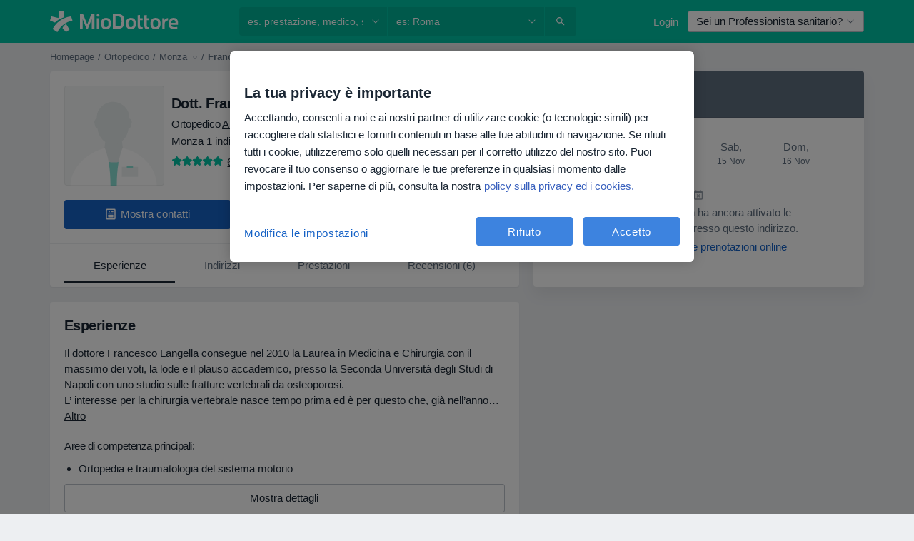

--- FILE ---
content_type: text/html; charset=UTF-8
request_url: https://www.miodottore.it/francesco-langella/ortopedico/scafati
body_size: 73376
content:

<!DOCTYPE html>
<html lang="it" region="it" class="spaces-height-tweak">
<head>
<!--
--------------------------------
We are looking for outstanding talent! Since you are interested in our code, maybe you are also interested in becoming part of our team.
We look forward to seeing you: https://docplanner.tech/careers
--------------------------------
-->
	
			<link rel="preconnect" href="//cookie-cdn.cookiepro.com"/>
		<link rel="preconnect" href="//platform.docplanner.com/"/>
		
		
		<link rel="preconnect" href="//s3-eu-west-1.amazonaws.com"/>
		<link rel="preconnect" href="//www.googletagmanager.com"/>
		<link rel="preconnect" href="//www.google-analytics.com"/>
		
							<script type='text/javascript'>
	window.VWO = window.VWO || [];

	window.VWO.init = window.VWO.init || function (state) {
		window.VWO.consentState = state;
	};

	const decodedCookie = decodeURIComponent(document.cookie);

	if (decodedCookie.includes('C0002:1') && (decodedCookie.includes('vwo_consent=2') || decodedCookie.includes('vwo_consent=3'))) {
		window.VWO.init(1);
	}

	function handleVWOConsent(detail) {
		if (detail.includes('C0002')) {
			window.VWO.init(1)
		}else {
			window.VWO.init(3)
		}
	}
</script>
			
			<link rel="preconnect" href="https://dev.visualwebsiteoptimizer.com" />
			<script type='text/javascript' id='vwoCode'>
				window._vwo_code || (function() {
					var account_id=772888,
						version=2.0,
						settings_tolerance=2000,
						hide_element='body',
						hide_element_style = 'opacity:0 !important;filter:alpha(opacity=0) !important;background:none !important',
						/* DO NOT EDIT BELOW THIS LINE */
						f=false,w=window,d=document,v=d.querySelector('#vwoCode'),cK='_vwo_'+account_id+'_settings',cc={};try{var c=JSON.parse(localStorage.getItem('_vwo_'+account_id+'_config'));cc=c&&typeof c==='object'?c:{}}catch(e){}var stT=cc.stT==='session'?w.sessionStorage:w.localStorage;code={use_existing_jquery:function(){return typeof use_existing_jquery!=='undefined'?use_existing_jquery:undefined},library_tolerance:function(){return typeof library_tolerance!=='undefined'?library_tolerance:undefined},settings_tolerance:function(){return cc.sT||settings_tolerance},hide_element_style:function(){return'{'+(cc.hES||hide_element_style)+'}'},hide_element:function(){return typeof cc.hE==='string'?cc.hE:hide_element},getVersion:function(){return version},finish:function(){if(!f){f=true;var e=d.getElementById('_vis_opt_path_hides');if(e)e.parentNode.removeChild(e)}},finished:function(){return f},load:function(e){var t=this.getSettings(),n=d.createElement('script'),i=this;if(t){n.textContent=t;d.getElementsByTagName('head')[0].appendChild(n);if(!w.VWO||VWO.caE){stT.removeItem(cK);i.load(e)}}else{n.fetchPriority='high';n.src=e;n.type='text/javascript';n.onerror=function(){_vwo_code.finish()};d.getElementsByTagName('head')[0].appendChild(n)}},getSettings:function(){try{var e=stT.getItem(cK);if(!e){return}e=JSON.parse(e);if(Date.now()>e.e){stT.removeItem(cK);return}return e.s}catch(e){return}},init:function(){if(d.URL.indexOf('__vwo_disable__')>-1)return;var e=this.settings_tolerance();w._vwo_settings_timer=setTimeout(function(){_vwo_code.finish();stT.removeItem(cK)},e);var t=d.currentScript,n=d.createElement('style'),i=this.hide_element(),r=t&&!t.async&&i?i+this.hide_element_style():'',c=d.getElementsByTagName('head')[0];n.setAttribute('id','_vis_opt_path_hides');v&&n.setAttribute('nonce',v.nonce);n.setAttribute('type','text/css');if(n.styleSheet)n.styleSheet.cssText=r;else n.appendChild(d.createTextNode(r));c.appendChild(n);this.load('https://dev.visualwebsiteoptimizer.com/j.php?a='+account_id+'&u='+encodeURIComponent(d.URL)+'&vn='+version)}};w._vwo_code=code;code.init();})();
			</script>
			
	
							<link rel="preload" href="//platform.docplanner.com/css/jade-dpuikitv3-ccf4255a.css" as="style"/>
					<link rel="preload" href="//platform.docplanner.com/css/jade-dpuikit-profile-doctor-a4fe225b.css" as="style"/>
		
									<link rel="preload" href="//platform.docplanner.com/js/goro-profile-doctor-30511e08.js" as="script"/>
					

	<link rel="preload" href="//platform.docplanner.com/img/general/doctor/doctor-default-80-80.png?1981952613" as="image"/>

						<link rel="preload" href="//www.googletagmanager.com/gtm.js?id=GTM-PZ83PG" as="script"/>
			<link rel="preload" href="//www.google-analytics.com/analytics.js" as="script"/>
			
	<meta charset="utf-8"/>
	<title>Dott. Francesco Langella, ortopedico - Leggi le recensioni | MioDottore.it</title>

				  <script
    src="//cookie-cdn.cookiepro.com/consent/0d2dc4ef-61b5-4c47-baf0-e14671409bbe/otSDKStub.js?v=202211201558"
    data-id="onetrust-script"
    data-language="it"
    type="text/javascript"
    charset="UTF-8"
    data-domain-script="0d2dc4ef-61b5-4c47-baf0-e14671409bbe"
  ></script>

<script type="text/javascript">
  function OptanonWrapper() {
	  	  window.OneTrust.OnConsentChanged(({ detail }) => {
		  if (typeof handleVWOConsent !== "undefined" && typeof handleVWOConsent == "function") {
			  handleVWOConsent(detail)
		  }
	  });
	    }
</script>
	
	<link rel="search" type="application/opensearchdescription+xml" title="www.miodottore.it" href="https://www.miodottore.it/opensearch">

	
			<meta name="description" content="Dott. Francesco Langella, ortopedico a Monza - leggi le recensioni, consulta il CV, scopri i servizi e controlla le tariffe. Ortopedia E Traumatologia Del Sistema Motorio."/>
	<meta name="robots" content="index,follow"/>
	<meta property="fb:page_id" content="122601654502559"/>
	
		
				<link rel="canonical" href="https://www.miodottore.it/francesco-langella/ortopedico/scafati"/>
	
			<meta property="og:title" content="Dott. Francesco Langella - Leggi le recensioni e prenota una visita"/>
<meta property="og:description" content="Prenota una visita con Dott. Francesco Langella, ortopedico a Monza - Recensioni, informazioni di contatto, servizi e prezzi."/>
<meta property="og:type" content="website" />

	
	
	<meta property="og:image" content="//platform.docplanner.com/img/general/doctor/doctor-default-80-80.png?1981952613"/>

<meta property="og:url" content="https://www.miodottore.it/francesco-langella/ortopedico/scafati"/>
<meta property="og:site_name" content="MioDottore"/>
					
<script type="text/javascript">
	var ZLApp = {
		'APICredentials': {},

		'AppConfig': {},
		'Roles' : {
      'IS_CALL_CENTER_AGENT': false,
			'IS_ZLWORKER' : false,
			'IS_CUSTOMER_CARE' : false,
			'IS_DOCTOR': false,
			'IS_FACILITY': false		},

		'Routes' : {},

		'Storage' : {
			session: sessionStorage,
			local: localStorage
		},

		'Modules': {
			CalendarEditionPage : function() {},
			AlgoliaIndexes : {},
			MapsLoader : {}
		},

		'Experiments': {},

		'pushGAEvent': function(options) {
			$(document).ready(function() {
				// Universal Google Analytics Events

				var layerData = $.extend({
					'event': 'gaTriggerEvent',
					'gaEventCategory': options[0],
					'gaEventAction': options[1],
					'gaEventLabel': options[2],
					'gaEventInteraction': options[4]
				}, options[5]);

				dataLayer.push(layerData);
			});
		},
    'pushHSEvent': function(eventValue) {
		  if (window._hsq && _hsq.push) {
				_hsq.push(["trackEvent", eventValue]);
			}
		},
		"Routing" : {
			"generate" : function(name, object) {
				return ZLApp.NativeRouting.generate(name, object);
			}
		},
		'setStorage': function(type, key, value) {
			try {
				var storage = this.Storage[type];

				storage.setItem( key, JSON.stringify(value) );

				return true;
			} catch (exception) {
				return false;
			}
		},
		'getStorage': function(type, key) {
			try {
				var storage = this.Storage[type];

				if (storage && storage.getItem(key) !== undefined && storage.hasOwnProperty(key) === true) {
					return JSON.parse(storage.getItem(key));
				} else {
					return undefined;
				}
			} catch (exception) {
				return undefined;
			}
		},
		'clearStorage': function(type, key) {
			try {
				var storage = this.Storage[type];
				storage.removeItem( key );
				return true;
			} catch (exception) {
				return false;
			}
		},
	};

	// Object container for old stuff
	window.ZL = {};
</script>


<script type="text/javascript">
	ZLApp.CrmConfig = {
		DEFAULT_CURRENCY_CODE: 'EUR',
		DEFAULT_VAT_RATE: 22,
		WITH_ZEROS: false,
		PRICE_TYPE: 'net',
		WEBSOCKET_DOMAIN: 'ws.miodottore.it',
		WEBSOCKET_TOKEN: '2c595f7e-ef38-492e-b088-73e553cf86dd',
	};
</script>




<script>
	ZLApp.Const = {
		'AJAX_ROOT_ROUTE': 'www.miodottore.it',
		'ALGOLIA_API_KEY': '189da7b805744e97ef09dea8dbe7e35f',
		'ALGOLIA_APP_ID': 'docplanner',
		'ALGOLIA_PREFIX': '',
		'ALGOLIA_SUFFIX': '',
		'TESTING_NAME': '',
		'BASE_DOMAIN': 'miodottore.it',
		'BOOKING_APP_BOOK_VISIT': 'prenota-una-visita',
		'BOOKING_APP_BOOK_VISIT_SLOTS': 'scegli-data',
		'BREAKPOINTS': {
			'SCREEN_LG_MIN': 1200,
			'SCREEN_MD_MAX': 1199,
			'SCREEN_MD_MIN': 992,
			'SCREEN_SM_MAX': 991,
			'SCREEN_SM_MIN': 768,
			'SCREEN_XS_MAX': 767,
		},
		'RECAPTCHA_SITE_KEY': '6LdVCkseAAAAAOS1pa2eBTLIzti-VGlRuc6jkJAg',
		'COVID_TEST_ID': '164',
		'FLU_VACCINATION_ID': '4616',
		'CURRENCY': '0 - 0 €',
		'CURRENT_COUNTRY_NAME': 'Italia',
		'CURRENT_COUNTRY_PHONE_PREFIX': '+39',
		'CURRENT_ROUTE': 'route_doctor_profile',
		'DOCTOR_REGISTRATION_WITHOUT_VERIFICATION': true,
		'DOMAIN': 'www.miodottore.it',
		'DWH_STATISTICS_URL': 'https://dwh-statistics.miodottore.it',
		'EVENT_TRACKER_URL': 'https://event-tracker.docplanner.com',
		'FACEBOOK_FANPAGE_URL': 'https://www.facebook.com/miodottore.it/?fref=ts',
		'FACEBOOK_LOCALE': 'it_IT',
		'FACILITY_URL': 'https://www.miodottore.it/strutture/__urlname__',
		'FIRST_SOCIAL_LOGIN':  false ,
		'GEOCODER_DOMAIN': 'geocoder.miodottore.it',
		'GOOGLE_API_KEY': 'AIzaSyAPEkgzgNuQ7h-PLlGo4YqglJ0Ht9RIiPk',
		'GOOGLE_APP_ID': '447506495597-ti3pth9usg8uq10otf1821iittt5gncu.apps.googleusercontent.com',
		'GOOGLE_ONE_TAP_REDIRECT_URL': 'https://www.miodottore.it/social-connect/it_sso?_redirect=https%3A//www.miodottore.it/francesco-langella/ortopedico/scafati',
		'HAS_UNIFIED_NAVIGATION': false,
		'HUBSPOT_ECOMMERCE_CONTACT': '13d79645-5b7d-4283-b2d8-96919c54a7b6',
		'HUBSPOT_ID': '442271',
		'ISO_LOCALE': 'it',
		'IS_LOGGED': false,
		'IS_LOGGED_DOCTOR': false,
		'IS_LOGGED_FACILITY_MANAGER': false,
		'IS_PATIENT_APP': false,
		'IS_PHONE': false,
		'IS_STAGING': false,
		'LANGUAGE_CODE': 'it_IT',
		'LOADER_IMAGE': '<p class="loader"><img src="//platform.docplanner.com/img/general/user-interface/loader-ready-white.gif?1799301098" alt=""/></p>',
		'LOADER_URL': "//platform.docplanner.com/img/general/user-interface/loader-ready-white.gif?1799301098",
		'LOCALE': 'it',
		'MARKETING_CONSENT_IS_INFO': false,
		'MARKETING_CONSENT_PRECHECKED': true,
		'MIN_QUESTION_CHARACTERS': 50,
		'PAGE_TYPE': 'profile',
		'PATIENT_APP_VERSION': '',
		'PATIENT_REQUEST_BASE_URL': 'https://patient-request.miodottore.it',
		'PLATFORM_LINK': '//platform.docplanner.com/',
		'POST_CODE_MASK': '99999',
		'PROTOCOL': 'https',
		'REFERER': '',
		'SAAS_BASE_DOMAIN': 'docplanner.miodottore.it',
		'SAAS_MANAGEMENT_WIDGET_DOMAIN': 'booking-management.miodottore.it',
		'SEARCH_PATH': "https:\/\/www.miodottore.it\/cerca",
		'SITE_LANG': 'it',
		'SITE_NAME': 'MioDottore',
		'SSO_DOMAIN': 'l.miodottore.it',
		'SSO_SOCIAL_CONNECT': 'https://www.miodottore.it/social-connect/it_sso?_redirect=',
		'SSO_SOCIAL_CONNECT_REDIRECT_URL': 'https://www.miodottore.it/social-connect/it_sso?_redirect=https%3A//www.miodottore.it/francesco-langella/ortopedico/scafati',
		'TERMS_URL': 'https://www.miodottore.it/termini-e-condizioni',
		'TIMEZONE': '+01:00',
		'UPPERCASE_RATIO_ON_OPINIONS': 50,
		'USER_ID': null,
		'VISIT_URL': '',
		'WIDGETS_APP_URL': 'widgets.miodottore.it',
		'SEARCH_APP_URL': 'https://search.miodottore.it',
		'PSYCHOTHERAPIST_SPECIALIZATION_ID': "",
		'PSYCHOLOGY_SPECIALIZATION_ID': 12,
	};

	ZLApp.isRoute = function(route) {
		if (Array.isArray(route)) {
			return route.indexOf(this.Const.CURRENT_ROUTE) > -1;
		}

		return this.Const.CURRENT_ROUTE === route;
	};
</script>


																																																																																																																																																																																																																																											
<script>
	ZLApp.Gate = {"GATE_ADDRESS_EDITION_CUSTOM_REFUND_POLICY":true,"GATE_ADDRESS_ONLINE_CONSULTATION":true,"GATE_ADMIN_CHAT_GDPR":true,"GATE_BOOKING_INSURANCE":false,"GATE_BOOKING_DIRECT_INSURANCE":false,"GATE_SHOW_DISABLED_FACILITY_WIDGET":false,"GATE_AGENDA_NON_DOCTORS_FRONTEND_TEST":true,"GATE_PB_SEND_REQUEST_FOR_SLOTS_WITHOUT_INSURANCE_FILTER":true,"GATE_CALENDAR_NOTIFICATION_FIND_OTHER_DOCTOR":true,"GATE_CHECK_YOUR_INSURANCE":false,"GATE_CONTEXTUAL_SEARCH_AT_HOMEPAGE":true,"GATE_COOKIE_CONSENT":true,"GATE_PREVENT_AUTOBLOCKING_GTM":false,"GATE_COVID_TEST_SEARCH":false,"GATE_FLU_VACCINATION_SEARCH":false,"GATE_CRM_ECOMMERCE_BLACK_FRIDAY":false,"GATE_CRM_ECOMMERCE_BOLETO":false,"GATE_CRM_ECOMMERCE_IBAN":true,"GATE_CRM_ECOMMERCE_IYZICO_ONE_TIME":false,"GATE_CRM_ECOMMERCE_PAYMENTS_TESTIMONIALS":false,"GATE_CRM_ECOMMERCE_PIX":false,"GATE_CRM_ECOMMERCE_PSE":false,"GATE_CRM_ECOMMERCE_SERVIPAG":false,"GATE_CRM_ECOMMERCE_SHOW_CPL_PRICING_DETAILS":false,"GATE_CRM_ECOMMERCE_WEBSITE":false,"GATE_CRM_ECOMMERCE_WEB_PAY":false,"GATE_CRM_ECOMMERCE_HIDE_PACKAGING_LANDING_CONTACT_FORM":false,"GATE_CRM_ECOMMERCE_TERMS_DETAILS":false,"GATE_CRM_IYZICO":false,"GATE_CRM_PAYU":false,"GATE_CRM_USE_SCA_AUTHENTICATION_FLOW":true,"GATE_CRM_USE_SCA_AUTHENTICATION_FLOW_SELECTIVE_BINS":false,"GATE_DIRECT_INSURANCES":false,"GATE_DOCTOR_CALENDAR_FILTERS":true,"GATE_DOCTOR_LICENSE_NUMBER":false,"GATE_DOCTOR_PROFILE_TOP_BANNER_TOUCHPOINT":true,"GATE_DOCTOR_REGISTRATION_EMAIL_CONFIRMATION":false,"GATE_DOCTOR_STATISTICS_VIDEO":true,"GATE_OPENING_HOURS":false,"GATE_ECOMMERCE_PREMIUM_LANDING_MODAL":false,"GATE_ECOMMERCE_PREMIUM_LANDING_MODAL_MARKETING":false,"GATE_ECOMMERCE_PRICING_WEBSITE_ON_DEFAULT":false,"GATE_ECOMMERCE_WEBSITE_TOGGLE_ADDITIONAL_TEXT":true,"GATE_ECOMMERCE_THANK_YOU_PAGE_NEW_ONBOARDING_WIZARD":true,"GATE_ECOMMERCE_UNPAID_INVOICES_MODAL":false,"GATE_PRELOAD_GTM":true,"GATE_ENABLE_LICENSE_NUMBER_VERIFICATION":false,"GATE_FACILITY_CALENDAR_SERVICE_STEP":true,"GATE_FACILITY_CALENDAR_SORT_BY_NAME":false,"GATE_FACILITY_PROFILE_TOP_BANNER_TOUCHPOINT":true,"GATE_FACILITY_REGISTRATION":true,"GATE_FACILITY_REGISTRATION_EMAIL_CONFIRMATION":true,"GATE_FACILITY_SERVICES_TABLE":true,"GATE_REFACTORED_FACILITY_ITEM_ABOUT":false,"GATE_FIND_ANOTHER_SPECIALIST_WHEN_NO_AVAILABILITY":false,"GATE_GDPR_MARKETING_CONSENT_MANDATORY":false,"GATE_GDPR_REGISTRATION_INFORMATION":false,"GATE_GENERAL_MARKETING_AGREEMENT":false,"GATE_GOOGLE_ONE_TAP_LOGIN":false,"GATE_HIDE_NEARBY_DOCTORS_ON_NON_COMMERCIAL_PROFILE":false,"GATE_HIDE_PRICES_FOR_PATIENTS_WITH_INSURANCE":false,"GATE_HOMEPAGE_PATIENT_APP_BANNER":true,"GATE_HUBSPOT":true,"GATE_INSURANCE_PLANS":false,"GATE_LOCATION_DETAILS":true,"GATE_MODERATION_DOCTOR_ITEM_REQUIRED":false,"GATE_MODERATION_DOCTOR_ITEM_SPECIALIZATION":false,"GATE_MODERATION_DOCTOR_SPECIALIZATION":true,"GATE_MODERATION_EDIT_OPINION_BY_MODERATOR":true,"GATE_MODERATION_OPINION_TRUST_SCORE_DISPLAY":true,"GATE_MODERATION_AUTOMODERATOR_PARAMS_BUTTON_DISPLAY":true,"GATE_MODERATION_PANEL_DOCTOR_NEW_BY_SELF":false,"GATE_MODERATION_SPECIALIZATION_DOCUMENT_VERIFICATION":false,"GATE_NEW_SEARCH_DISTRICT_FILTERS":false,"GATE_NEW_SEARCH_FORCE_DOCTORS_ON_LANDING_PAGES":false,"GATE_NEW_SEARCH_ONLINE_CONSULTATION_BANNER":true,"GATE_NEW_SEARCH_PATIENT_APP_BANNER":true,"GATE_ONLINE_CONSULTATION_CALENDAR_PAYMENT_TIP":true,"GATE_ONLINE_LANDING_REAL_TESTIMONIALS":true,"GATE_OPINIONS_NEW_FLOW_SAMPLE_OPINIONS":false,"GATE_OPINIONS_NEW_FLOW_REQUIRE_LOGIN_JUST_BEFORE_SUBMIT":false,"GATE_OPINION_SIGNATURE_HIDE":false,"GATE_OPINION_SORTING_SHOW":false,"GATE_PB_BOOKING_SOURCE":false,"GATE_PB_DECIMAL_PART_IN_PRICES":true,"GATE_PB_DOCTOR_CALENDAR_WITH_FILTERS_WIDGET":false,"GATE_PB_INTEGRATED_DOCTOR_CALENDAR":false,"GATE_ENABLE_ALL_PATIENT_APP_BANNER":true,"GATE_ENABLE_BROWSER_CHAT_PATIENT_APP_BANNER":true,"GATE_QA_PATIENT_APP_BANNER":true,"GATE_USE_NEW_MESSENGER_APP":false,"GATE_CHAT_ENABLE_NEW_ON_LOAD_BANNER":true,"GATE_CHAT_ENABLE_NEW_ON_LOAD_CONFIRMATION_BANNER":true,"GATE_DEEPLINK_SEND_DIRECT_REGISTRATION_TRACKING":true,"GATE_DLP_VWO_EXPERIMENT_ENABLED":false,"GATE_ENABLE_DLP_SURVEY":false,"GATE_Q_AND_A":true,"GATE_Q_AND_A_ALLOW_PRIVATE_QUESTIONS":false,"GATE_Q_AND_A_ANSWER_MODERATION":false,"GATE_Q_AND_A_PRIVATE_QUESTIONS_PANEL_VUE":false,"GATE_RECURRING_CREDIT_CARD_PAYMENT":true,"GATE_SAVE_DOCTOR_PROFILE":true,"GATE_SAVE_DOCTOR_PROFILE_NON_LOGGED":true,"GATE_SENTRY_JS":true,"GATE_DATADOG_RUM_JS":true,"GATE_SENTRY_PERFORMANCE_TRACING":true,"GATE_SEO_ENABLE_NEW_DOCTOR_HOMEPAGE_SECTION":true,"GATE_SHOW_ADDRESS_FACILITY_WARNING":true,"GATE_SHOW_DOCTOR_PROFILE_EDITION_DESCRIPTION":true,"GATE_HIDE_REQUEST_SERVICES":false,"GATE_SHOW_GDPR_CHECKBOX":false,"GATE_SHOW_PHONE_ON_NON_COMMERCIAL_DOCTORS":false,"GATE_SLOT_RELEASED":true,"GATE_STRONG_PASSWORD_VALIDATOR":true,"GATE_TIMEZONE_ONLINE_CONSULTATION":false,"GATE_TURKISH_LAW_COMPLIANCE":false,"GATE_USER_REGISTRATION_EMAIL_CONFIRMATION":true,"GATE_VUE_LOCATION_AUTOCOMPLETE_LOGS":false,"GATE_VUE_WIDGETS":true,"GATE_WEBSOCKETS":true,"GATE_MODERATION_SPECIALIZATION_DOCUMENT_VERIFICATION_SENT_EMAIL":false,"GATE_TEST_ACCOUNTS_DASHBOARD_FACILITY_ACCOUNTS_TOGGLE":true,"GATE_OPINION_ACTIVATION_AND_EMAIL_VERIFICATION_VIA_EMAIL":false,"GATE_RECAPTCHA_ENTERPRISE_OPINIONS_FLOW":true,"GATE_OPINIONS_REMOVE_OTHER_FROM_LOCATION_DROPDOWN":false,"GATE_ECOMMERCE_USE_IFRAME":false,"GATE_DOCTOR_REGISTRATION_MODERATION_PANEL":true,"GATE_CRM_FIRST_CLASS_ECOMMERCE_PROMOTION":false,"GATE_OPINIONS_FOR_FACILITIES":false,"GATE_UNSUBSCRIBE_SMS_FOOTER":true,"GATE_OPINIONS_FACILITY_DOCTOR_DROPDOWN":false,"GATE_OPINIONS_FACILITY_ADDRESSES_DROPDOWN":false,"GATE_PATIENT_REQUEST_BUTTON":true,"GATE_ENABLE_PATIENT_REQUEST_WEBVIEW":false,"GATE_USE_NEW_PATIENT_REQUEST_PAGE":true,"GATE_PATIENT_REQUEST_VERIFICATION_STEP":true,"GATE_DOCTOR_OUT_OF_OFFICE":true,"GATE_GET_DOCTOR_CERTIFICATE":false,"GATE_CRM_ECOMMERCE_PACKAGING_LANDING":true,"GATE_CRM_ECOMMERCE_PACKAGING_LANDING_HIDE_ICONS":false,"GATE_CRM_ECOMMERCE_CUSTOMER_SUPPORT_SECTION":true,"GATE_PB_DISPLAY_GET_APP_BANNER_IN_ASK_FOR_CONTACT_MODAL":false,"GATE_REQUEST_PROFILE_CHANGES_WITH_TEXT_BOX":false,"GATE_FETCH_CUSTOMER_DATA_BY_TAX_NUMBER":false,"GATE_ECOMMERCE_ACCEPT_COMPANY_GMB":true,"GATE_CRM_CUSTOMER_TAX_NUMBER_NOT_REQUIRED":true,"GATE_BULK_OBJECT_VERIFICATION":true,"GATE_USER_TOOL_V2":true,"GATE_PB_USE_FULL_LIST_OF_INSURANCES_IN_CALENDAR_WIDGET":false,"GATE_PB_IS_BOOKING_REQUEST":false,"GATE_PB_SHOW_BOOKING_REQUEST_MODAL":false,"GATE_BANNER_REDIRECT_TO_LISTING":false,"GATE_SHOULD_CHECK_BOOKABLE_SERVICES_ON_FACILITY_PROFILE":true,"GATE_SHOULD_CHECK_BOOKABLE_DOCTORS_ON_FACILITY_PROFILE":true,"GATE_NEW_SEARCH_HIDE_DOCTOR_SERVICES":false,"GATE_SHOW_PRICE_INCREASE_MODAL":true,"GATE_OPINIONS_ABUSE_REPORT_VIA_EMAIL_POSSIBLE":false,"GATE_TRUST_BANNER_CERTIFICATES_PL":false,"GATE_USE_TEST_COOKIEPRO":false,"GATE_CHAT_SEND_HEALTH_PROFILE_BUTTON":false,"GATE_DOCTOR_SPECIALIZATION_IN_PROGRESS":false,"GATE_PATIENT_APP_EVENT_INTERCEPTOR":true,"GATE_DP_SPACES_HEADER":true,"GATE_CRM_ECOMMERCE_PACKAGING_LANDING_FUTURE_PRICINGS":false,"GATE_DE_SEARCH_FILTER_SLOTS_BY_INSURANCE_PROVIDER":false,"GATE_ENABLE_EFR_DEEPLINK_PARAM":true,"GATE_ENABLE_FALLBACK_ANDROID_DYNAMIC_LINK":false,"GATE_ENABLE_FALLBACK_IOS_DYNAMIC_LINK":false,"GATE_ENABLE_UNLEASH_FOR_DLP":true,"GATE_ENABLE_UNLEASH_CACHING_FOR_DLP":false,"GATE_VISIBILITY_SPACE_PROMO_MATERIALS_PAGE":true,"GATE_FACILITY_PROFILE_PRICE_RANGES":true,"GATE_VISIBILITY_SPACE_FIRST_CLASS_PAGE":true,"GATE_FACILITY_PROFILE_GROUP_SERVICES_BY_DESCRIPTION":true,"GATE_OPINION_VERIFIED_BY_PAYMENT":true,"GATE_PB_SEARCH_RESULT_INSURANCE_CHECKER":false,"GATE_OPINION_MERGED_VERIFICATION_BADGES_FRONTEND":true,"GATE_DOCTOR_NEW_PROFILE_EDITOR":true,"GATE_FACILITY_NEW_PROFILE_EDITOR":true,"GATE_NEW_DOCTOR_REGISTRATION_FLOW":false,"GATE_PRE_REGISTER_STEP":false,"GATE_DOCTOR_WELCOME_MODAL":false,"GATE_Q_AND_A_PATIENT_PANEL_SHOW_ALL":true,"GATE_SEARCH_MED24_BANNER":false,"GATE_DOCTOR_DASHBOARD":false,"GATE_NEW_SERVICES_SECTION_WITH_CUSTOM_NAMES":true,"GATE_PB_SLOTS_FILTER_INSURANCES_ADVANCED_SCHEDULE":false,"GATE_SAAS_FOR_FREEMIUM":false,"GATE_FIRST_CLASS_LANDING_PAGE_MODALITIES":false,"GATE_CALENDAR_REQUEST_PHONE_NUMBER":false,"GATE_GOOGLE_ONE_TAP_LOGIN_MOVED_FROM_GTM":true,"GATE_PB_BOOKING_WIDGET_ENABLE_FIRST_VISIT_FILTER":false,"GATE_PB_SKIP_FIRST_BOOKING_STEP_AB_TEST":false,"GATE_PB_BOOKING_WIDGET_MODAL_ON_LISTING_AB_TEST":false,"GATE_PB_SHOW_INSURANCE_FILTER_IN_NAVBAR":false,"GATE_SHOW_STATISTICS_ICON":true,"GATE_DOCTOR_DASHBOARD_CALENDAR_REQUESTS":false,"GATE_ENABLE_SAAS_INSURANCE_CONFIGURATION":false,"GATE_SEARCH_AUTOCOMPLETE_WITH_INSURANCE_AB_TEST":false,"GATE_CALENDAR_APP_POST_NEW_ENDPOINT":false,"GATE_DOCTOR_PROFILE_NEW_ADDRESSES_SECTION":true,"GATE_SHOW_NEAR_ME":true,"GATE_OOPS_WIDGET":true,"GATE_FACILITY_PROFILE_MERGE_SERVICES_FOR_MULTIPLE_SPECS":true,"GATE_CRM_SHOW_ECOMMERCE_SECURE_PAYMENT_TEXT":false,"GATE_DOCTOR_PROFILE_EDITION_GENDER_ALLOW_OTHER":true,"GATE_ENABLE_ADDITIONAL_ONLINE_RESULTS_EXPERIMENT":true,"GATE_ENABLE_RADIUS_SEARCH_RESULTS_EXTENSION":true,"GATE_CRM_SHOW_ECOMMERCE_NOA_TERMS_2":false,"GATE_PHARMACIES_SEARCH":true,"GATE_PB_DOCTOR_WIDGET_DO_NOT_PREFILL":true,"GATE_PB_BOOKING_INSURANCES_FEATURES":false,"GATE_PB_BOOKING_INSURANCES_FEATURES_FACILITY":false,"GATE_SEARCH_ASSISTANT_EXPERIMENT_AUTO_SHOW":false,"GATE_SEARCH_ASSISTANT_BANNER_EXPERIMENT":false,"GATE_SEARCH_ASSISTANT_EXPERIMENT_SA_FROM_AUTOCOMPLETE":false,"GATE_ENROLLMENT_OPTIMIZED_CONVERSION_EXPERIMENT":false,"GATE_OPTIMIZED_CONVERSION_EXPERIMENT":false,"GATE_ENROLLMENT_VISIBILITY_EXPERIMENT":false,"GATE_VISIBILITY_EXPERIMENT":false,"GATE_BOOKING_PUBLIC_INSURANCE_FLOW_FRONTEND":false,"GATE_DOCTOR_REGISTRATION_LICENSE_NUMBER_ALWAYS_MANDATORY":false,"GATE_DOCTOR_REGISTRATION_ADDRESS_AUTOCOMPLETE_COUNTRY":false,"GATE_DOCTOR_REGISTRATION_ADDRESS_AUTOCOMPLETE_CITY":false,"GATE_SEARCH_INSURANCE_LISTINGS_FILTER_PROCESSING":false,"GATE_MARKETPLACE_PAYMENTS_BNPL_RESCHEDULES":false,"GATE_VISIBILITY_ADDRESS_EDITOR_VALIDATION_DOCTOR":true,"GATE_VISIBILITY_ADDRESS_EDITOR_VALIDATION_FACILITY":false,"GATE_DOCTOR_NEW_MODERATION_NEW_ENDPOINT":true,"GATE_PB_INSURANCES_AVAILABILITY_SEARCH":false,"GATE_VISIBILITY_SA_HIDE_LIVE_LOCATION_QUESTION":false,"GATE_PB_AB_TEST_AVAILABILITY_CALENDAR":false,"GATE_CRM_NOA_PROMO_BLACK_FRIDAY":false,"GATE_CRM_NOA_PROMO_BLACK_FRIDAY_PRICE_INFO":false,"GATE_DOCTOR_REGISTRATION_LICENSE_REQUIRED_BY_SPECIALIZATION":false};

	ZLApp.isGranted = function(gate) {
		return this.Gate[gate];
	};
</script>


	<script>
		ZLApp.Lang = {
						"@Disease": "patologia",
			"@List": "elenco",
			"@Map": "mappa",
			"abandoned_cart_button": "Conferma la data",
			"abandoned_cart_description": "Per poter prenotare con successo una visita, \u00e8 necessario terminare il processo di prenotazione.",
			"abandoned_cart_header": "La tua visita non \u00e8 stata ancora confermata",
			"add": "Aggiungi",
			"add_patient": "Aggiungi paziente",
			"address": "Indirizzo",
			"addresses_with_no_online_booking": "Mostra altri indirizzi",
			"advance_schedule_calendar_address": "Indirizzo",
			"agenda_visit_manage_cancel_visit_modal": "La tua visita \u00e8 stata cancellata\u200b",
			"agenda_visit_manage_confirm_visit_modal": "Grazie! Ti preghiamo di rispettare l'orario stabilito\u200b",
			"are_you_sure": "Sei sicuro?",
			"autocomplete_disease": "patologia",
			"autocomplete_loading": "Stiamo cercando risultati",
			"autocomplete_search_empty": "Cosa stai cercando? ",
			"autocomplete_search_prefix": "Cerca",
			"autocomplete_specialization": "Specializzazione",
			"booking_sms_conf_after_resend_hint": "Ti abbiamo appena inviato un altro SMS! Questa volta, lo riceverai in meno di 2 minuti.",
			"brand_doctors": "dottori",
			"calendar_placeholder_title": "Prenota su MioDottore",
			"call": "Chiamaci",
			"cancel": "Annulla",
			"changes_sent_to_moderation": "Le modifiche sono state trasmesse ai nostri moderatori. Il contenuto prima della modifica non sar\u00e0 visibile finch\u00e9 il processo di moderazione non sar\u00e0 completato.",
			"chat_error_message": "Aggiorna la pagina per vedere gli ultimi messaggi, per favore.",
			"check_other_calendars": "Vedi indirizzi con prenotazioni online",
			"clinics_autocomplete": "Centro medico",
			"close": "Chiudi",
			"comment_should_not_capitalize": "I commenti non dovrebbero essere scritti interamente in maiuscolo.",
			"comment_to_short": "La tua recensione dovrebbe contenere almeno %minCharacters% caratteri. Attualmente ne contiene %currentCount%.",
			"common_refresh": "Aggiorna",
			"components.question.doctor.book": "Prenota una visita",
			"confirm_when_slot_remove": "Vuoi davvero cancellare questo intervallo di tempo?",
			"congratulations_reminders_set": "Complimenti. Il promemoria \u00e8 stato impostato.",
			"currency_suffix": "%{currency_code}EUR",
			"disable": "disabilita",
			"doctor_all_addresses": "Indirizzi (%{count})",
			"doctor_all_addresses_one": "Indirizzo",
			"doctor_autocomplete": "Professionista sanitario",
			"doctor_edition_facility_type_header": "Tipo di studio",
			"doctor_edition_online_office_name": "Nome dello studio online",
			"doctor_opinions_show_opinions": "Mostra recensioni",
			"doctor_profile_add_opinion": "Lascia una recensione",
			"doctor_service": "Prestazione",
			"doctor_verificated_successfully": "Questo dottore ha confermato la validit\u00e0 dei dati sul suo profilo.",
			"doctor_with_calendar": "Nessun appuntamento",
			"edit": "Modifica",
			"edit_visit_patient": "Modifica paziente",
			"enable": "Attiva",
			"errorTryLater": "Si \u00e8 verificato un errore. Riprova pi\u00f9 tardi",
			"error_while_uploading_photos": "Il nostro server non riesce a elaborare le tue foto. Sei pregato di provare a ridurre le loro dimensioni o a caricarle una alla volta.",
			"expand_map": "Espandi mappa",
			"facility": "Struttura",
			"facility_listing_context_alert": "La modifica della specializzazione, dell'indirizzo o dello specialista potrebbe comportare la mancata disponibilit\u00e0 della prestazione o la mancata copertura da parte dell'assicurazione sanitaria precedentemente selezionata.",
			"facility_name_plaxeholder": "es. Boston City Hospital",
			"fieldNotEmpty": "Questo campo non pu\u00f2 essere vuoto",
			"filter_info_box": "Use filters to get best matching specialists and medical centers.",
			"finish": "Finisci",
			"forward": "Avanti",
			"from": "Da",
			"generic-book-appointment": "Prenota una visita",
			"google_calendar_cancel_sync_text": "Sei sicuro di voler cancellare la sincronizzazione?",
			"import_address_name": "Nome dello studio",
			"incorrect_date": "Data errata!",
			"insurance_box_title": "Cerchi un dottore convenzionato con una specifica assicurazione sanitaria? Guarda le nostre opzioni",
			"internal_number_warning": "Dopo l'avvio della connessione, inserire il seguente numero interno: ",
			"less": "Meno",
			"link_doctor_to_clinic.choose_clinic.placeholder": "Inizia a digitare per trovare la tua struttura",
			"link_doctor_to_clinic.choose_clinic.title": "Seleziona il centro medico in cui ricevi",
			"loadingWait": "Caricamento in corso. Attendere...",
			"map": "mappa",
			"map_empty_state_CTA": "Sposta la mappa o usa lo zoom per trovare dei risultati",
			"map_empty_state_copy_generic": "Non ci sono specialisti nelle vicinanze",
			"map_empty_state_copy_spec": "Non ci sono %dentists% nelle vicinanze",
			"map_search": "Cerca in quest'area",
			"map_test_modal_CTA": "Torna alla lista degli specialisti",
			"map_test_modal_text": "Stiamo lavorando alla nuova mappa, sar\u00e0 disponibile a breve.",
			"map_test_modal_text_headline": "Sito in costruzione.",
			"mobile_sign_as": "Firma come",
			"mobile_specialization": "Specializzazione",
			"mobile_visit_try_again": "Riprova",
			"more": "Altro",
			"move_visit": "Modifica la visita",
			"no": "No",
			"no_calendar_in_your_location": "Lo specialista non offre prenotazioni online in questa localit\u00e0.",
			"no_open_slots": "Nessun orario disponibile",
			"no_results_for": "Nessun risultato per",
			"no_slots_facility_cta": "Mostra profilo",
			"no_slots_facility_info": "Questo centro non ha nessun professionista con date disponibili",
			"online_consultation_doc_card_label": "Offre consulenze online",
			"pagination_next": "Avanti",
			"pagination_previous": "Indietro",
			"panel_delete-me-modal_no": "Mantieni l'account",
			"panel_delete-me-modal_yes": "Elimina l'account",
			"patient_visit_cancel_modal_confirm": "Confermi di voler cancellare l'appuntamento?",
			"patients_marketing_consent_modal_cta_no": "No, grazie",
			"patients_marketing_consent_modal_cta_yes": "S\u00ec, vorrei ricevere news da MioDottore",
			"patients_marketing_consent_modal_desc": "Ricevi informazioni sulle nostre nuove funzionalit\u00e0 e sui nuovi servizi. In questo modo potrai sfruttare al meglio MioDottore per prenderti cura della tua salute e di quella dei tuoi cari.",
			"patients_marketing_consent_modal_legal_txt": "Per condividere con te le novit\u00e0 di MioDottore, abbiamo bisogno del tuo consenso. Potrai disdire in qualsiasi momento.",
			"patients_marketing_consent_modal_legal_txt_learn_more": "Scopri di pi\u00f9 sulla nostra privacy policy.",
			"patients_marketing_consent_modal_legal_txt_tooltip": "Abbiamo bisogno del tuo consenso per offrirti la migliore esperienza su MioDottore. Ricorda che puoi negare il tuo consenso in qualsiasi momento. <a href=\"https:\/\/www.miodottore.it\/privacy\">Scopri di pi\u00f9 sulla nostra privacy policy.<\/a>",
			"patients_marketing_consent_modal_title": "Non perderti nulla",
			"price_from": "Da %price%",
			"provide_visit_location": "Seleziona dove hai effettuato la visita",
			"qna_question_delete_confirm": "Sei sicuro di voler cancellare questa domanda?",
			"rate_error": "Per aggiungere una recensione devi scegliere la valutazione",
			"registration.facility.user_position.doctor": "Dottore",
			"reminder_removed": "Il promemoria \u00e8 stato rimosso",
			"remove_slot_error_message": "La rimozione del termine non \u00e8 riuscita",
			"removing": "Rimozione",
			"reset_filters": "Ripristina",
			"saving": "Salvataggio in corso...",
			"search_all_filters": "Tutti i filtri",
			"search_calendar_missing": "Non ci sono agende disponibili!",
			"search_doctors": "Cerca un dottore",
			"search_error_no_location": "Impossibile determinare la posizione dell'utente",
			"search_filter_calendar": "Prenotabili su MioDottore",
			"search_filter_calendar_description": "Mostra soltanto i dottori con cui puoi prenotare un appuntamento su MioDottore",
			"search_filter_clinics": "Centri medici",
			"search_filter_dates_per_date": "Data della visita",
			"search_filter_diseases": "Patologie",
			"search_filter_districts": "Zone\/Municipi",
			"search_filter_doctors": "Dottori",
			"search_filter_doctors_clinics": "Dottori e centri medici",
			"search_filter_entity_type": "Tipologia di profili mostrati",
			"search_filter_insurances": "Assicurazioni",
			"search_filter_kids_friendly": "Visita i bambini",
			"search_filter_kids_friendly_description": "Dottori che curano pazienti in et\u00e0 pediatrica",
			"search_filter_payment_methods": "Metodi di pagamento",
			"search_filter_services": "Prestazioni",
			"search_filter_specializations": "Specializzazioni",
			"search_in_doctors": "Cerca \"%{QUERY}\" tra i dottori",
			"search_in_facilities": "Cerca \"%{QUERY}\" tra i centri",
			"search_see_profile": "Vedi il profilo",
			"search_sort_by": "Ordina per",
			"search_sorter": "Ordina per",
			"search_sorter_availability": "Prima data disponibile",
			"search_sorter_factor_based": "Suggeriti",
			"search_sorter_rating": "Migliori recensioni",
			"search_sorter_recommended": "suggeriti",
			"search_whole_website": "Cerca \"%phrase%\" nell'intero servizio",
			"selectService": "Seleziona una prestazione",
			"selectSpecialization": "Seleziona specializzazione",
			"select_choose": "---scegli---",
			"selected": "Selezionati",
			"send_opinion": "Pubblica una recensione",
			"services_and_prices_no_price": "Prezzo non disponibile",
			"set_visit_button": "Prenota una visita",
			"show_all_cities": "Tutte le citt\u00e0",
			"show_more": "Visualizza altre informazioni",
			"show_phone": "Mostra telefono",
			"show_yesterday": "Mostra ieri",
			"super_doctor_mail_CTA_see_all_opinions": "Guarda tutte le recensioni",
			"terms_of_visits_addition": "Aggiungendo date delle visite",
			"toast_remove_slot_title": "orario rimosso!",
			"toast_undo_remove_slot_title": "Termine restaurato!",
			"unexpected_error": "Si \u00e8 verificato un errore imprevisto!",
			"unsaved_changes": "Ci sono alcune modifiche non salvate. Vuoi rimanere su questa pagina per salvarle?",
			"validation.email": "Fornisci un indirizzo e-mail valido",
			"validation.maxLength": "Il valore inserito \u00e8 troppo lungo. Dovrebbe contenere fino ad un massimo di %{max} caratteri.",
			"validation.minLength": "Il testo \u00e8 troppo corto. Deve contenere almeno %{min} caratteri.",
			"validation.required": "Questo campo \u00e8 obbligatorio",
			"validator_email": "Fornisci un indirizzo e-mail valido",
			"validator_required": "Questo campo \u00e8 obbligatorio",
			"visit_details_saving_progress": "Salvataggio in corso...",
			"visit_details_visit_cancelled": "Appuntamento cancellato",
			"visit_out_of_schedule": "Visita fuori programma",
			"visit_report_select_all": "Seleziona tutti",
			"visit_select_date": "Scegli data dell'appuntamento",
			"wait_a_moment": "Attendere...",
			"warning": "Suggerimento",
			"we_are_checking_your_localization": "Stiamo cercando la tua posizione...",
			"widget_default_specialist": "Prestazione effettuata da",
			"widget_show_reviews": "Mostra recensioni",
			"yes": "S\u00ec",
			"you_have_x_custom_calendar_configs": "hai $amount settimane con orario modificato",
			"you_need_characters": "Inserisci almeno %{minCharCount} caratteri. Te ne mancano:  %{currentCount}.",
			"your_account_demo_1": "Controlla il nuovo elenco delle visite",
			"your_account_demo_2": "Potr\u00e0 scegliere una data dal calendario senza scorrerlo",
			"your_account_demo_3": "Potrai prenotare un appuntamento cliccando su",
			"your_account_demo_4": "Potr\u00e0 scegliere da un elenco un determinato indirizzo",
			"your_account_demo_5": "Potr\u00e0 modificare visite precedentemente prenotate da lei stesso",
			"your_account_demo_6": "Clicchi una voce dell'elenco per visualizzare ulteriori informazioni",
	
			'all_specs': 'Tutte\u0020le\u0020specializzazioni',
			'banner_promote_app_cta_2': 'Vai\u0020all\u0027App',
			'banner_promote_app_text_1': 'Scarica\u0020la\u0020nostra\u0020App\u0020e\u0020scopri\u0020anche\u0020tu\u0020la\u0020sanit\u00E0\u0020a\u0020misura\u0020di\u0020paziente.',
			'call_center_info_placeholder_transport': 'es.\u0020\u0022L\u0027ingresso\u0020della\u0020struttura\u0020si\u0020trova\u0020sulla\u0020facciata\u0020posteriore\u0020dell\u0027edificio,\u0020sul\u0020lato\u0020opposto\u0020al\u0020centro\u0020commerciale.\u0020Si\u0020pu\u00F2\u0020arrivare\u0020con\u0020M1\u0020o\u0020T4\u0022',
			'directions_parking': 'Informazioni\u0020aggiuntive',
			'docplanner_payments_action_required': 'Pagamenti\u0020\u002D\u0020azione\u0020richiesta',
			'docplanner_payments_action_required_tip1': 'Devi\u0020aggiornare\u0020il\u0020tuo\u0020account.',
			'docplanner_payments_action_required_tip2': 'Vai\u0020al\u0020sito\u0020web\u0020del\u0020nostro\u0020fornitore\u0020di\u0020servizi\u0020di\u0020pagamento\u0020per\u0020completare\u0020le\u0020informazioni\u0020necessarie.',
			'docplanner_payments_action_required_update_button': 'Aggiorna',
			'doctor_edition_remote_instructions_header': 'Istruzioni\u0020per\u0020collegarsi\u0020alla\u0020consulenza',
			'doctor_edition_remote_instructions_placeholder': 'Scrivi\u0020qui\u0020le\u0020istruzioni',
			'doctor_edition_remote_instructions_tip': 'Tutte\u0020le\u0020informazioni\u0020che\u0020fornirai,\u0020come\u0020numero\u0020di\u0020telefono\u0020o\u0020email,\u0020saranno\u0020visibili\u0020ai\u0020pazienti\u0020solo\u0020dopo\u0020che\u0020l\u0027appuntamento\u0020sar\u00E0\u0020prenotato.',
			'doctor_panel_address_details': 'Queste\u0020informazioni\u0020aiuteranno\u0020il\u0020paziente,\u0020dopo\u0020la\u0020prenotazione\u0020della\u0020visita,\u0020a\u0020raggiungere\u0020il\u0020tuo\u0020studio\u0020senza\u0020intoppi.\u0020Gli\u0020daremo\u0020indicazioni\u0020stradali,\u0020e\u0020gli\u0020mostreremo\u0020l\u0027eventuale\u0020presenza\u0020di\u0020parcheggi\u0020o\u0020trasporti\u0020pubblici\u0020nelle\u0020vicinanze.',
			'has_unpaid_invoices_btn': 'Scegli\u0020il\u0020metodo\u0020di\u0020pagamento',
			'has_unpaid_invoices_content': 'Puoi\u0020pagarla\u0020online\u0020o\u0020con\u0020bonifico\u0020bancario.',
			'has_unpaid_invoices_title': 'Hai\u0020una\u0020fattura\u0020non\u0020pagata\u0020nel\u0020tuo\u0020account.',
			'marketplace_account_rejected_account_apology_information': 'Ci\u0020scusiamo\u0020per\u0020l\u0027inconveniente.\u0020Grazie\u0020per\u0020la\u0020pazienza.',
			'marketplace_account_rejected_account_header': 'Pagamenti\u0020\u002D\u0020Il\u0020tuo\u0020account\u0020\u00E8\u0020stato\u0020temporaneamente\u0020sospeso',
			'marketplace_account_rejected_account_header_description': 'Il\u0020tuo\u0020account\u0020\u00E8\u0020stato\u0020temporaneamente\u0020sospeso\u0020dal\u0020nostro\u0020fornitore\u0020dei\u0020servizi\u0020di\u0020pagamento.',
			'marketplace_account_rejected_account_work_in_progress': 'Stiamo\u0020lavorando\u0020per\u0020ripristinare\u0020il\u0020tuo\u0020account\u0020il\u0020prima\u0020possibile.',
			'pricing-terms-modal-unilateral-changed-of-plan-title': 'Importante\u003A\u0020modifica\u0020unilaterale\u0020del\u0020contratto',
			'pricing-terms-modal-unilateral-changed-of-plan-descr': 'Gentile\u0020Dottore\/Dottoressa,\u0020\nper\u0020continuare\u0020ad\u0020assicurare\u0020una\u0020sempre\u0020maggiore\u0020qualit\u00E0\u0020del\u0020servizio\u0020offerto,\u0020il\u0020suo\u0020attuale\u0020abbonamento\u0020\u0022MioDottore\u0020Premium\u0022\u0020\u00E8\u0020in\u0020corso\u0020di\u0020sostituzione\u0020con\u0020Piani\u0020opportunamente\u0020calibrati\u0020sulle\u0020esigenze\u0020reali\u0020di\u0020ciascuno\u0020specialista.\u0020\nScopra\u0020quale\u0020Piano\u0020abbiamo\u0020selezionato\u0020per\u0020lei\u0020in\u0020base\u0020al\u0020suo\u0020livello\u0020di\u0020utilizzo\u0020della\u0020piattaforma\u0020e\u0020le\u0020performance\u0020del\u0020suo\u0020gestionale,\u0020cliccando\u0020sul\u0020pulsante\u0020sottostante.',
			'pricing-terms-modal-unilateral-changed-of-plan-cta': 'Leggi\u0020di\u0020pi\u00F9',
			'address_editor_select_street_from_the_list': 'Scegli\u0020la\u0020via\u0020dall\u0027elenco',
			'address_editor_select_city_from_the_list': 'Scegli\u0020la\u0020citt\u00E0\u0020dall\u0027elenco',
			'address_editor_street_number_missing': 'Selezionare\u0020un\u0020indirizzo\u0020con\u0020numero\u0020civico',
			'address_editor_invalid_street_address': 'Questo\u0020indirizzo\u0020non\u0020esiste.\u0020Selezionare\u0020un\u0020indirizzo\u0020valido\u0020tra\u0020quelli\u0020proposti.',
			'month': {
				'0': 'Gennaio',
				'1': 'Febbraio',
				'2': 'Marzo',
				'3': 'Aprile',
				'4': 'Maggio',
				'5': 'Giugno',
				'6': 'Luglio',
				'7': 'Agosto',
				'8': 'Settembre',
				'9': 'Ottobre',
				'10': 'Novembre',
				'11': 'Dicembre',
			},
			'monthShort': {
				'0': 'Gen',
				'1': 'Feb',
				'2': 'Mar',
				'3': 'Apr',
				'4': 'Mag',
				'5': 'Giu',
				'6': 'Lug',
				'7': 'Ago',
				'8': 'Set',
				'9': 'Ott',
				'10': 'Nov',
				'11': 'Dic',
			},
			'month.0': 'Gennaio',
			'month.1': 'Febbraio',
			'month.2': 'Marzo',
			'month.3': 'Aprile',
			'month.4': 'Maggio',
			'month.5': 'Giugno',
			'month.6': 'Luglio',
			'month.7': 'Agosto',
			'month.8': 'Settembre',
			'month.9': 'Ottobre',
			'month.10': 'Novembre',
			'month.11': 'Dicembre',
			'month_short.0': 'Gen',
			'month_short.1': 'Feb',
			'month_short.2': 'Mar',
			'month_short.3': 'Apr',
			'month_short.4': 'Mag',
			'month_short.5': 'Giu',
			'month_short.6': 'Lug',
			'month_short.7': 'Ago',
			'month_short.8': 'Set',
			'month_short.9': 'Ott',
			'month_short.10': 'Nov',
			'month_short.11': 'Dic',
			'more': 'Altro',
			'online_consultation_check_box': 'Consulenza\u0020online',
			'search': 'Cerca',
			'search_placeholder_specialization': 'es.\u0020prestazione,\u0020medico,\u0020struttura',
			'search_placeholder_where': 'es\u003A\u0020Roma',
			'search_placeholder_where_city': 'es\u003A\u0020citt\u00E0',
			'near_me': 'Vicino\u0020a\u0020me',
			'statistics_video_pro_modal_body': 'Dai\u0020un\u0027occhiata\u0020e\u0020scopri\u0020come\u0020possiamo\u0020aiutarti\u0020a\u0020raggiungere\u0020maggiori\u0020risultati.',
			'statistics_video_pro_modal_body_bold': 'Conosci\u0020le\u0020statistiche\u0020del\u0020tuo\u0020ultimo\u0020mese\u0020su\u0020MioDottore\u003F',
			'statistics_video_pro_modal_cta': 'Scopri\u0020di\u0020pi\u00F9',
			'statistics_video_pro_modal_cta_lead': 'Altri\u0020\u0025\u007Bspecialization_name\u007D\u0020stanno\u0020ottenendo\u0020ottimi\u0020risultati\u0020con\u0020Premium',
			'statistics_video_pro_modal_cta_lead_general': 'Altri\u0020specialisti\u0020stanno\u0020ottenendo\u0020ottimi\u0020risultati\u0020con\u0020Premium',
			'statistics_video_pro_modal_header': 'Abbiamo\u0020creato\u0020un\u0020breve\u0020video\u0020per\u0020te',
            'new': 'Nuovo',
		    'a11y_info_required_fields': '\u002A\u0020campi\u0020obbligatori',
			'weekDay': {
				'0': 'Luned\u00ED',
				'1': 'Marted\u00EC',
				'2': 'Mercoled\u00EC',
				'3': 'Gioved\u00EC',
				'4': 'Venerd\u00EC',
				'5': 'Sabato',
				'6': 'Domenica',
			},
			'weekDayShort': {
				'0': 'Lun,',
				'1': 'Mar,',
				'2': 'Mer,',
				'3': 'Gio,',
				'4': 'Ven,',
				'5': 'Sab,',
				'6': 'Dom,',
			},
			'weekday.0': 'Luned\u00ED',
			'weekday.1': 'Marted\u00EC',
			'weekday.2': 'Mercoled\u00EC',
			'weekday.3': 'Gioved\u00EC',
			'weekday.4': 'Venerd\u00EC',
			'weekday.5': 'Sabato',
			'weekday.6': 'Domenica',
			'weekday_short.0': 'Lun,',
			'weekday_short.1': 'Mar,',
			'weekday_short.2': 'Mer,',
			'weekday_short.3': 'Gio,',
			'weekday_short.4': 'Ven,',
			'weekday_short.5': 'Sab,',
			'weekday_short.6': 'Dom,',
		};
	</script>
	

	




<script>
			ZLApp.APICredentials = {
	'ACCESS_TOKEN': 'NmM4MzFjNDE1OTQ0MDg3ZmZkMDFiMjliNTM0ZDBlYjIyNDY0ZDk4ZWM3NDEzOTBiZWIzOWUyNTYxODUxYTNlYw',
	'ACCESS_TOKEN_EXPIRATION_TIME': '1763139765',
	'REFRESH_TOKEN': '',
	'REFRESH_TOKEN_EXPIRATION_TIME': '',
	'TOKEN_URL': 'https\u003A\/\/l.miodottore.it\/oauth\/v2\/token'
};

		ZLApp.AppConfig = {
		CITY: {
			NAME: 'Monza',
			URL_NAME: 'monza',
			FORM_3: '',
		},
		DOCTOR: {
			ID: '487228',
			FULLNAME: 'Dott. Francesco Langella',
		},
		DOCTOR_ID: 487228,
		DOCTOR_IS_COMMERCIAL: false,
		DOCTOR_IS_ON_OWN_PROFILE: false,
		ENHANCED_ECOMMERCE_ID: 487228,
		LOCALE: 'it',
		ROUTES: {
			FAVORITE_DOCTORS_LIST: 'https://www.miodottore.it/specialisti-salvati',
			INFOPAGE_PRIVACY_POLICY: 'https://www.miodottore.it/privacy',
			INFOPAGE_TERMS: 'https://www.miodottore.it/termini-e-condizioni',
		},
		SHOW_SAAS_ONLY_CALENDAR: false,
		SPECIALIZATION: {
			FORM_2: 'ortopedici',
			NAME: 'ortopedico',
			NAME_FORM_PLURAL: 'ortopedici',
			RANK_WORD: 'ortopedici',
			URL_NAME: 'ortopedico',
		},
		TRANSLATIONS: {"add":"Aggiungi","address":"Indirizzo","ask_for_calendar":"Chiedi di attivare le prenotazioni online","ask_for_calendar_modal_description":"Questo dottore non ha ancora attivato le prenotazioni online presso questo indirizzo.","calendar_overbooked_no_terms":"Nessun orario disponibile in questa agenda","calendar_slot_available":"Slot disponibile - clicca per prenotare","calendar_slot_booked":"Slot non disponibile","directions_parking":"Informazioni aggiuntive","doctor_calendar_instruction":"Clicca su una delle date disponibili e prenota una visita. Riceverai una e-mail di conferma.","doctor_profile_accessibility":"Studio accessibile","no_calendar_in_your_location_profile_message":"Lo specialista non offre prenotazioni online in questa localit\u00e0. Controlla le disponibilit\u00e0 in altre localit\u00e0 e prenota una visita online.","less":"Meno","location_details":"Dettagli indirizzo","booking_law_info_checkbox":"Ho letto e compreso e accetto integralmente le <a href=\"https:\/\/www.miodottore.it\/termini-e-condizioni\" target=\"_blank\">Condizioni di Servizio<\/a> e la <a href=\"https:\/\/www.miodottore.it\/privacy#sezione-pazienti\" target=\"_blank\">Privacy Policy<\/a>","booking_law_info_checkbox_logged_out":"Ho letto e compreso e accetto integralmente le <a href=\"https:\/\/www.miodottore.it\/termini-e-condizioni\" target=\"_blank\">Condizioni di Servizio<\/a> e la <a href=\"https:\/\/www.miodottore.it\/privacy#sezione-pazienti\" target=\"_blank\">Privacy Policy<\/a>","error_occurred":"Si \u00e8 verificato un errore.","no_calendar_comm_modal_thank_you":"La tua richiesta \u00e8 stata inviata. Ti raccomandiamo di prenotare presso un altro indirizzo o di consultare %{specialization.rank_word} nelle vicinanze, per effettuare la visita il prima possibile. Se in futuro %{doctor_name} dovesse offrire disponibilit\u00e0 online per questo indirizzo, te lo comunicheremo.","request_calendar_noncomm_modal_title":"Chiedi a questo dottore di attivare l'agenda online","request_calendar_noncomm_modal_hint":"Questo professionista sanitario non offre prenotazioni online. Lascia la tua email e ti avviseremo se in futuro l'agenda online sar\u00e0 attivata.","request_calendar_noncomm_modal_thank_you":"La tua richiesta \u00e8 stata inviata. Ti raccomandiamo di consultare %{specialization.rank_word} nelle vicinanze per effettuare la visita il prima possibile. Se in futuro %{doctor_name} dovesse offrire disponibilit\u00e0 online, te lo comunicheremo.","request_calendar_noncomm_modal_button":"Invia","type_your_email_here":"Scrivi la tua email qui","mobile_calendar":"calendario","more":"Altro","or":"o","contact_email":"e-mail","request_calendar_phone_title":"Telefono","request_calendar_phone_placeholder":"Inserisci il numero di telefono","request_calendar_phone_title_optional":"(opzionale)","request_calendar_phone_infotip":"Fornire il proprio numero di telefono per facilitare il contatto del medico e l'invio della sua disponibilit\u00e0.","request_calendar_phone_error":"Aggiungere un numero di telefono valido","nearest_availability_notification":"Ho bisogno che la mia visita avvenga prima","nearest_availability_notification_modal_get_notification":"Ricevi una notifica se %{doctor_name} dovesse avere una data disponibile pi\u00f9 vicina.","nearest_availability_notification_modal_get_notification_button":"Attiva la notifica","nearest_availability_notification_modal_header":"Se hai bisogno che la tua visita avvenga prima","nearest_availability_notification_modal_other_specialist":"Prenota con altri %{specialization.name} a %{city}, con date disponibili pi\u00f9 vicine","nearest_availability_notification_modal_other_specialist_button":"Vedi gli specialisti disponibili","doctor_profile_soonest_clinic":"Prime date disponibili nello stesso centro medico:","need_availability_notification_modal_get_notification":"Ricevi una notifica se %{doctor_name} dovesse avere una data disponibile.","need_availability_notification_modal_get_notification_button":"Attiva la notifica","need_availability_notification_modal_header":"Se hai bisogno di una visita","need_availability_notification_modal_other_specialist":"Prenota con altri %{specialization.name} a %{city} con date disponibili.","need_availability_notification_modal_other_specialist_button":"Vedi gli specialisti disponibili","next_available_day":"Prossimo giorno disponibile","no_open_slots":"Nessun orario disponibile","none":"nessuno","notify_me":"Inviami una notifica sulle date disponibili","save":"Salva","saved":"Salvato","see_next_available_day":"Mostra orari disponibili","select_address":"Seleziona indirizzo","set_visit_button":"Prenota una visita","show_profile":"Mostra profilo","show_on_map":"Mostra sulla mappa","today":"Oggi","tomorrow":"Domani","visit_date":"Data appuntamento","show_more_hours":"Mostra pi\u00f9 orari","nearby_doctor_specialization_title":"Cerchi un dottore? Altri pazienti consigliano:","suggested_doctors_nearby_section_name":"Trova specialisti nelle vicinanze e prenota una visita","search_next_available_term":"prossimo appuntamento","opinion_numeral":"recensione|recensioni","register_required_form_field_info":"Campo obbligatorio","ecommerce_touchpoint_non_commercial_profile_promoted_doctors_popover_body":"Passa a MioDottore Piano per non mostrare pi\u00f9 altri specialisti sul tuo profilo","ecommerce_touchpoint_non_commercial_profile_promoted_doctors_popover_cta":"Scopri di pi\u00f9","ecommerce_touchpoint_non_commercial_profile_promoted_doctors_hide":"Nascondi gli altri specialisti suggeriti sul profilo","ecommerce_touchpoint_non_commercial_profile_premium_item_popover_header":"Solo con Premium","edit_insurances_refundable":"Rimborsabile","premium":"premium","doctor_all_addresses":"Indirizzi (%{count})","addresses_with_no_online_booking":"Mostra altri indirizzi","address_section_no_calendar_options":"Cosa posso fare adesso?","marketplace_payments_cancellation_and_refund_policy_header":"Policy di Cancellazione e Rimborso","marketplace_payments_cancellation_and_refund_policy_content":"<h4>1. Cancellazione, mancata presentazione o ritardo da parte del paziente in caso di Appuntamento Prepagato:<\/h4>\n<ol type=\"a\">\n<li>Il paziente pu\u00f2 cancellare la visita con almeno ventiquattro (24) ore di preavviso. Per cancellare la visita, il paziente dovr\u00e0 utilizzare la stessa piattaforma online utilizzata per la prenotazione, o il form online (o link) inviato dal professionista o dalla clinica. Qualora il paziente abbia gi\u00e0 pagato il corrispettivo per la visita, il paziente avr\u00e0 il diritto al rimborso di quanto pagato, senza ritardo (e in ogni caso non pi\u00f9 tardi di quattordici (14) giorni dalla data di cancellazione), tramite lo stesso strumento o canale di pagamento utilizzato per il pagamento iniziale (se non altrimenti concordato), fatto salvo il diritto del professionista di trattenere un ammontare pari ad un massimo del quattro virgola novantacinque percento (4,95%) del corrispettivo a copertura dei costi di pagamento e cancellazione.<\/li>\n<li>Qualora il paziente (i) cancelli la visita con meno di ventiquattro (24) ore di preavviso, (ii) non si presenti alla visita, or (iii) abbia pi\u00f9 di dieci (10) minuti di ritardo, il professionista avr\u00e0 diritto a cancellare la visita, o a posticiparla a diversa data e ora, e in qualsiasi caso:<\/li>\n<ol type=\"i\">\n<li>il professionista si riserva il diritto di trattenere (qualora gi\u00e0 pagato), o di riscuotere dal paziente, il corrispettivo dovuto per la visita, e il paziente sar\u00e0 obbligato a pagare tale corrispettivo integralmente, senza ritardo e conformemente a quanto indicato dal professionista; e<\/u>.<\/li>\n<li><u>il paziente non avr\u00e0 diritto al rimborso delle somme gi\u00e0 pagate per la visita, e rinuncia espressamente a qualsiasi azione o pretesa in relazione a tali somme<\/u>.<\/li>\n<\/ol>\n<\/ol>\n<h4>2. Cancellazione, mancata presentazione o ritardo da parte del paziente in caso di pagamento successivo alla prenotazione (book now, pay later, \u201cBNPL\u201d):<\/h4>\n<ol type=\"a\">\n<li>Il paziente pu\u00f2 cancellare la visita con almeno {lateCancellationWindowHours} prima dell\u2019Appuntamento (\u201cPeriodo di Cancellazione Gratuita\u201d). Per cancellare l\u2019Appuntamento, il paziente dovr\u00e0 utilizzare la piattaforma online su cui ha prenotato l\u2019Appuntamento, oppure il modulo o il link inviato dal professionista.<\/li>\n<li>Se il paziente (i) desidera cancellare l\u2019Appuntamento dopo il Periodo di Cancellazione Gratuita, (ii) non si presenta all\u2019Appuntamento, o (iii) \u00e8 in ritardo di oltre 10 minuti, l\u2019Appuntamento sar\u00e0 cancellato e, indipendentemente dal fatto che l'Appuntamento si svolga, sia riprogrammato o cancellato, il professionista potr\u00e0 addebitare il {upfrontNoShowFeePercentage} del corrispettivo dell\u2019Appuntamento, come spiegato durante il processo di prenotazione (\"Penale di cancellazione\").<\/li>\n<li>Il professionista ha facolt\u00e0 di applicare la Penale di cancellazione fino a 48 ore dopo la mancata partecipazione del paziente all\u2019Appuntamento.<\/li>\n<\/ol>\n<h4>3. Cancellazione, mancata presentazione o ritardo da parte del professionista:<\/h4>\n<ol type=\"a\">\n<li>Qualora il professionista cancelli la visita, non si presenti o abbia pi\u00f9 di sessanta (60) minuti di ritardo, non addebiter\u00e0 il corrispettivo dell\u2019appuntamento. In caso Appuntamento Prepagato il paziente avr\u00e0 diritto al rimborso integrale del corrispettivo, che sar\u00e0 eseguito senza ritardo (e in ogni caso non oltre i quattordici (14) giorni successivi alla data di cancellazione), tramite lo stesso strumento o canale di pagamento utilizzato per il pagamento iniziale (se non altrimenti concordato), salvo ogni separato e diverso accordo tra il paziente e il professionista (per esempio, ri-prenotazione o rinvio della visita a diversa data). <u>Il predetto diritto di rimborso non avr\u00e0 applicazione qualora la cancellazione, la mancata presentazione o il ritardo da parte del professionista siano dovuti ad atto o fatto del paziente (per esempio, cancellazione della visita su espressa richiesta del paziente)<\/u>.<\/li>\n<\/ol>\n<h4>4. Spostare un appuntamento<\/h4>\n<ol type=\"a\">\n<li>Durante il Periodo di Cancellazione Gratuita il paziente pu\u00f2 spostare l\u2019Appuntamento senza Penale di cancellazione, purch\u00e9 la nuova data dell\u2019Appuntamento non sia nei {lateCancellationWindowHours} precedenti l'Appuntamento, in caso contrario si applica la Penale di cancellazione.<\/li>\n<li>Decorso il Periodo di Cancellazione Gratuita il paziente non pu\u00f2 riprogrammare l\u2019Appuntamento sul marketplace ma deve contattare direttamente il professionista per richiedere eventuali spostamenti e\/o un rimborso.<\/li>\n<\/ol>\n<h4>5. Miscellaneous<\/h4>\n<ol type=\"a\">\n<li><u>Il paziente non avr\u00e0 diritto al rimborso delle somme pagate in alcun caso al di fuori di quelli espressamente previsti nei precedenti punti 1 e 3<\/u>. In tali casi, sar\u00e0 onere del paziente richiedere il rimborso.<\/li>\n<li>Se il paziente dovesse ritenere di avere diritto a un rimborso ai sensi della presente politica, potr\u00e1 contattare il team di MioDottore all\u2019indirizzo email <a href=\"mailto:contatto@miodottore.it\">contatto@miodottore.it<\/a>, entro 90 giorni dal pagamento della visita. Il team di MioDottore assister\u00e0 il paziente nel trasmettere la richiesta di rimborso al professionista. Trascorsi 90 giorni dal pagamento della visita, il paziente dovr\u00e0 presentare la richiesta direttamente al professionista.<\/li>\n<li>In ogni caso, il paziente riconosce e accetta che MioDottore (a) \u00e8 solo un intermediario tecnico e non fornisce quindi n\u00e9 i servizi medico-sanitari o simili n\u00e9 i servizi di pagamento per la riscossione dei corrispettivi pagati al professionista, e (b) non si assume alcuna responsabilit\u00e0 per, e rimarr\u00e0 esente da, qualsivoglia domanda, reclamo, azione o richiesta relativa alla gestione e al pagamento dei rimborsi, in relazione ai quali \u00e8 il professionista ad essere il solo ed unico responsabile.<\/li>\n<li>\u00c8 espressamente vietato l\u2019abuso dei diritti di cancellazione e rimborso inclusi nella presenta politica, nonch\u00e9 l\u2019utilizzo degli stessi a fini fraudolenti, illeciti o sleali (per esempio, al fine di ottenere un ingiusto arricchimento). In caso di violazione di tale divieto, il paziente perder\u00e0 automaticamente il diritto al rimborso e il professionista si riserva il diritto di chiedere al paziente il risarcimento di ogni danno o perdita causata nonch\u00e9 ogni altro diritto previsto dalla legge.<\/li>\n<li>Il paziente riconosce e accetta che durante la visita gli sar\u00e0 fornito un servizio di natura medico-sanitaria, al quale pertanto non si applica il diritto di cancellazione altrimenti applicabile ai contratti conclusi a distanza nei 14 giorni successivi alla data di contrattazione. Il paziente avr\u00e0 diritto di cancellazione e rimborso solamente nei casi espressamente previsti nella presente politica di cancellazione e rimborso.<\/li>\n<\/ol>","marketplace_payments_cancellation_and_refund_policy_profile":"Policy di Cancellazione e Rimborso","no_calendar_comm_modal_different_address_link":"Prenota presso un altro indirizzo","no_calendar_comm_modal_hint":"%{doctor_name} non dispone a questo indirizzo del calendario che permette di prenotare online. Per favore, utilizza una delle seguenti opzioni per prenotare un appuntamento.","no_calendar_comm_modal_notification":"Inviami una notifica se questo specialista attiver\u00e0 le prenotazioni online per questo indirizzo","no_calendar_comm_modal_other_specialists_link":"Mostra %{specialization.rank_word} disponibili","no_calendar_comm_modal_title":"Questo indirizzo non ha il calendario online","no_calendar_noncomm_modal_hint":"%{doctor_name} non dispone del calendario che consente di prenotare online a questo indirizzo. Per prenotare online, ti raccomandiamo di consultare altri specialisti nelle vicinanze.","non_commercial_profiles_recommended_doctors_headline":"Prenota online con uno degli specialisti suggeriti:","non_commercial_profiles_recommended_doctors_primary_cta":"Controlla disponibilit\u00e0","non_commercial_profiles_recommended_doctors_generic_card_title":"Stai ancora cercando uno specialista? ","non_commercial_profiles_recommended_doctors_generic_card_text":"Trova lo specialista che fa per te nella tua zona e prenota una visita online: ","non_commercial_profiles_recommended_doctors_generic_card_cta":"Mostra pi\u00f9 specialisti in questa zona","nearest_availability_notification_modal_title":"Ricevi una notifica se si libera un orario","nearest_availability_notification_modal_hint":"Indica il tuo indirizzo e-mail e ti informeremo al pi\u00f9 presto in caso di nuove disponibilit\u00e0 orarie.","nearest_availability_notification_modal_other_specialists_link":"Mostra %{specialization.rank_word} disponibili","nearest_availability_notification_modal_thank_you":"Invieremo la tua richiesta allo specialista","nearest_availability_notification_modal_thank_you_hint":"Ti raccomandiamo di controllare le disponibilit\u00e0 di altri specialisti per effettuare la visita il prima possibile. Se in futuro si dovessero liberare orari pi\u00f9 vicini, te lo comunicheremo al pi\u00f9 presto.","online_consultation_address_payment_details_stripe_policy":"Per favore, leggi con attenzione la","online_consultation_address_payment_details_stripe_policy_modal_trigger":"policy di cancellazione e rimborso.","online_consultation_booking_form_payment_data_modal_content":"<h4>1. Cancellazione, mancata presentazione o ritardo da parte del paziente:<\/h4>\n\n<ol type=\"a\">\n<li>Il paziente pu\u00f2 cancellare la consulenza con almeno dodici (12) ore di preavviso. Per cancellare la consulenza, il paziente dovr\u00e0 utilizzare la stessa piattaforma online utilizzata per la prenotazione, o il form online (o link) inviato dal professionista. Qualora il paziente abbia gi\u00e0 pagato il corrispettivo per la consulenza, il paziente avr\u00e0 il diritto al rimborso di quanto pagato, senza ritardo (e in ogni caso non pi\u00f9 tardi di quattordici (14) giorni dalla data di cancellazione), tramite lo stesso strumento o canale di pagamento utilizzato per il pagamento iniziale (se non altrimenti concordato), fatto salvo il diritto del professionista di trattenere un ammontare pari ad un massimo del 4.95% del corrispettivo a copertura dei costi di pagamento e cancellazione.<\/li><br>\n<li>Qualora il paziente (i) cancelli la consulenza con meno di dodici (12) ore di preavviso, (ii) non si presenti alla consulenza, or (iii) abbia pi\u00f9 di dieci (10) minuti di ritardo, il professionista avr\u00e0 diritto a cancellare la consulenza, o a posticiparla a diversa data e ora, e in qualsiasi caso:<\/li><br> \n<ol type=\"i\">\n<li>il professionista si riserva il diritto di trattenere (qualora gi\u00e0 pagato), o di riscuotere dal paziente, il corrispettivo dovuto per la consulenza, e il paziente sar\u00e0 obbligato a pagare tale corrispettivo integralmente, senza ritardo e conformemente a quanto indicato dal professionista; e<\/li><br> \n<li><strong>il paziente non avr\u00e0 diritto al rimborso delle somme gi\u00e0 pagate per la consulenza, e rinuncia espressamente a qualsiasi azione o pretesa in relazione a tali somme<\/strong>.<\/li><\/ol><\/ol><br>\n\n<h4>2. Cancellazione, mancata presentazione o ritardo da parte del professionista:<\/h4>\n\n<ol type=\"a\">\n<li>Qualora il professionista cancelli la consulenza, non si presenti o abbia pi\u00f9 di sessanta (60) minuti di ritardo, il paziente avr\u00e0 diritto al rimborso integrale del corrispettivo (qualora gi\u00e0 pagato), che sar\u00e0 eseguito senza ritardo (e in ogni caso non oltre i quattordici (14) giorni successivi alla data di cancellazione), tramite lo stesso strumento o canale di pagamento utilizzato per il pagamento iniziale (se non altrimenti concordato), salvo ogni separato e diverso accordo tra il paziente e il professionista (per esempio, ri-prenotazione o rinvio della consulenza a diversa data). <strong>Il predetto diritto di rimborso non avr\u00e0 applicazione qualora la cancellazione, la mancata presentazione o il ritardo da parte del professionista siano dovuti ad atto o fatto del paziente (per esempio, cancellazione della consulenza su espressa richiesta del paziente)<\/strong>.<\/li><\/ol><br> \n\n<h4>3. Previsioni generali<\/h4>\n\n<ol type=\"a\">\n<li><strong>Il paziente non avr\u00e0 diritto al rimborso delle somme pagate in alcun caso al di fuori di quelli espressamente previsti nei precedenti punti 1 e 2<\/strong>.<\/li><br> \n<li>La richiesta di rimborso \u00e8 responsabilit\u00e0 esclusiva del paziente, nei casi espressamente previsti ai precedenti punti 1 e 2. La richiesta dovr\u00e0 essere formulata al professionista responsabile per la consulenza.<\/li><br>  \n<li>Si prega di rivolgersi direttamente al professionista per eventuali domande, reclami o ricorsi relativi all\u2019esecuzione dei rimborsi. Il professionista far\u00e0 quanto possibile per rispondere ad eventuali reclami senza ritardo e con la massima diligenza.<\/li><br> \n<li>\u00c8 espressamente vietato l\u2019abuso dei diritti di cancellazione e rimborso inclusi nella presenta politica, nonch\u00e9 l\u2019utilizzo degli stessi a fini fraudolenti, illeciti o sleali (per esempio, al fine di ottenere un ingiusto arricchimento). In caso di violazione di tale divieto, il paziente perder\u00e0 automaticamente il diritto al rimborso e il professionista si riserva il diritto di chiedere al paziente il risarcimento di ogni danno o perdita causata nonch\u00e9 ogni altro diritto previsto dalla legge.<\/li><\/ol>","online_consultation_booking_form_payment_data_modal_header":"Politica di cancellazione e rimborso delle consulenze online","online_consultation_calendar_office_tap":"Visita in studio","online_consultation_calendar_online_tap":"Consulenza online","online_consultation_calendar_online_tooltip":"La consulenza online ti permette di collegarti con un dottore per dubbi e chiarimenti sul tuo stato di salute.","online_consultation_calendar_tip":"Seleziona la data nel calendario. Effettuerai il pagamento <strong>durante la prenotazione<\/strong> della tua consulenza online.","online_consultation_calendar_tip_after":"Seleziona la data nel calendario e prenota. Effettuerai il pagamento <strong>dopo<\/strong> la consulenza.","online_consultation_custom_booking_form_payment_data_modal_content":"<h4>1. Cancellazione, mancata presentazione o ritardo da parte del paziente:<\/h4><ol type=\"a\"><li>Il paziente pu\u00f2 cancellare la visita con almeno ventiquattro (24) ore di preavviso. Per cancellare la visit, il paziente dovr\u00e0 utilizzare la stessa piattaforma online utilizzata per la prenotazione, o il form online (o link) inviato dal professionista o dalla clinica. Qualora il paziente abbia gi\u00e0 pagato il corrispettivo per la visita, il paziente avr\u00e0 il diritto al rimborso di quanto pagato, senza ritardo (e in ogni caso non pi\u00f9 tardi di quattordici (14) giorni dalla data di cancellazione), tramite lo stesso strumento o canale di pagamento utilizzato per il pagamento iniziale (se non altrimenti concordato), fatto salvo il diritto del professionista di trattenere un ammontare pari ad un massimo del 4.95% del corrispettivo a copertura dei costi di pagamento e cancellazione.<br \/><br \/><\/li><li>Qualora il paziente (i) cancelli la visita con meno di ventiquattro (24) ore di preavviso, (ii) non si presenti alla visita, or (iii) abbia pi\u00f9 di dieci (10) minuti di ritardo, il professionista avr\u00e0 diritto a cancellare la visita, o a posticiparla a diversa data e ora, e in qualsiasi caso:<br \/><br \/><\/li><ol type=\"i\"><li>il professionista si riserva il diritto di trattenere (qualora gi\u00e0 pagato), o di riscuotere dal paziente, il corrispettivo dovuto per la visita, e il paziente sar\u00e0 obbligato a pagare tale corrispettivo integralmente, senza ritardo e conformemente a quanto indicato dal professionista; e<br \/><br \/><\/li><li><u>il paziente non avr\u00e0 diritto al rimborso delle somme gi\u00e0 pagate per la visita, e rinuncia espressamente a qualsiasi azione o pretesa in relazione a tali somme.<\/u><\/li><\/ol><\/ol><h4>2. Cancellazione, mancata presentazione o ritardo da parte del professionista:<\/h4><ol type=\"a\"><li>Qualora il professionista cancelli la visita, non si presenti o abbia pi\u00f9 di sessanta (60) minuti di ritardo, il paziente avr\u00e0 diritto al rimborso integrale del corrispettivo (qualora gi\u00e0 pagato), che sar\u00e0 eseguito senza ritardo (e in ogni caso non oltre i quattordici (14) giorni successivi alla data di cancellazione), tramite lo stesso strumento o canale di pagamento utilizzato per il pagamento iniziale (se non altrimenti concordato), salvo ogni separato e diverso accordo tra il paziente e il professionista (per esempio, ri-prenotazione o rinvio della visita a diversa data). <u>Il predetto diritto di rimborso non avr\u00e0 applicazione qualora la cancellazione, la mancata presentazione o il ritardo da parte del professionista siano dovuti ad atto o fatto del paziente (per esempio, cancellazione della visita su espressa richiesta del paziente).<\/u><br \/><br \/><\/li><\/ol><h4>3. Miscellaneous<\/h4><ol type=\"a\"><li><u>Il paziente non avr\u00e0 diritto al rimborso delle somme pagate in alcun caso al di fuori di quelli espressamente previsti nei precedenti punti 1 e 2.<\/u> In tali casi, sar\u00e0 onere del paziente richiedere il rimborso.<br \/><br \/><\/li><li>Se il paziente dovesse ritenere di avere diritto a un rimborso ai sensi della presente politica, potr\u00e1 contattare il team di MioDottore all\u2019indirizzo email <a href=mailto:\"contatto@miodottore.it\">contatto@miodottore.it<\/a>, entro 90 giorni dal pagamento della visita. Il team di MioDottore assister\u00e0 il paziente nel trasmettere la richiesta di rimborso al professionista. Trascorsi 90 giorni dal pagamento della visita, il paziente dovr\u00e0 presentare la richiesta direttamente al professionista. In ogni caso, il paziente riconosce e accetta che MioDottore (a) \u00e8 solo un intermediario tecnico e non fornisce quindi n\u00e9 i servizi medico-sanitari o similil n\u00e9 i servizi di pagamento per la riscossione dei corrispettivi pagati al professionista, e (b) non si assume alcuna responsabilit\u00e0 per, e rimarr\u00e0 esente da, qualsivoglia domanda, reclamo, azione o richiesta relativa alla gestione e al pagamento dei rimborsi, in relazione ai quali \u00e8 il professionista ad essere il solo ed unico responsabile.<br \/><br \/><\/li><li>\u00c8 espressamente vietato l\u2019abuso dei diritti di cancellazione e rimborso inclusi nella presenta politica, nonch\u00e9 l\u2019utilizzo degli stessi a fini fraudolenti, illeciti o sleali (per esempio, al fine di ottenere un ingiusto arricchimento). In caso di violazione di tale divieto, il paziente perder\u00e0 automaticamente il diritto al rimborso e il professionista si riserva il diritto di chiedere al paziente il risarcimento di ogni danno o perdita causata nonch\u00e9 ogni altro diritto previsto dalla legge.<br \/><br \/><\/li><li>Il paziente riconosce e accetta che durante la visita gli sar\u00e0 fornito un servizio di natura medico-sanitaria, al quale pertanto non si applica il diritto di cancellazione altrimenti applicabile ai contratti conclusi a distanza nei 14 giorni successivi alla data di contrattazione. Il paziente avr\u00e0 diritto di cancellazione e rimborso solamente nei casi espressamente previsti nella presente politica di cancellazione e rimborso.<br \/><br \/><\/li><\/ol>","online_consultation_custom_booking_form_payment_data_modal_header":"Politica di cancellazione e rimborso delle visite prepagate","online_payment_calendar_tip":"Seleziona la data nel calendario. Effettuerai il pagamento <strong>durante la prenotazione<\/strong>.","premium_touchpoint_hide_other_docs_modal_lead":"Metti in evidenza la tua professionalit\u00e0 di %{specialization}","premium_touchpoint_hide_other_docs_modal_lead_general":"Premium ti aiuta a mettere in evidenza la tua professionalit\u00e0","premium_touchpoint_hide_other_docs_modal_header":"Diventa l'unico protagonista del tuo profilo","premium_touchpoint_hide_other_docs_modal_body":"Attivando questa funzionalit\u00e0, mostri solo il tuo profilo e non quello dei colleghi.","premium_touchpoint_data_section_popover_body":"Un profilo completo di tutte le informazioni ha maggiori probabilit\u00e0 di attirare nuovi pazienti!","premium_touchpoint_data_section_popover_button":"Sblocca la sezione","premium_touchpoint_data_section_link":"Mostra ai pazienti","insurance_accepted_accepted_plans":"Accepted plans","insurance_accepted_modal_accepts":"%{doctor_name} accepts %{insurance_provider} insurance","insurance_not_accepted_modal_back":"Back to profile","insurance_accepted_modal_hint":"You can book a visit now to secure your spot or go back to the specialist's profile","insurance_accepted_modal_title":"Your insurance is accepted!","insurance_accepted_other_address_modal_not_accepted":"Insurance not accepted in this address","insurance_accepted_other_address_modal_only":"%{insurance_provider} insurance is only accepted in some of  %{doctor_name}'s addresses","insurance_accepted_other_address_modal_see_address":"See address","insurance_accepted_other_address_modal_title":"Check in what address your insurance is accepted","insurance_address_accepted":"%{doctor_name} accepts %{insurance_provider} insurance in this address","insurance_address_change_insurance":"Change insurance","insurance_address_remove_insurance":"remove insurance","insurance_address_check":"Check if my insurance is accepted","insurance_address_hint_private":"You can pay out-of-pocket or find another specialist who accepts your insurance.","insurance_address_hint_private_all_refund":"Non preoccuparti, puoi pagare in contanti e %doctor_name% ti fornir\u00e0 tutti i documenti necessari per richiedere un rimborso alla tua assicurazione. Puoi anche trovare un altro specialista, che accetta l'assicurazione %{insurance_provider}","insurance_address_not_accepted":"Your insurance is not accepted at this address","insurance_address_only_insurance":"This specialist accepts only patients with insurance","insurance_address_only_private":"Questo professionista accetta solo pazienti privati (senza assicurazione)","insurance_address_other_specialists_link":"Show other specialists","insurance_address_private_and_insurance":"This specialist accepts private patients (without insurance) and patients with insurance","insurance_check_modal_all":"List of all insurances","insurance_check_modal_popular":"Most popular insurances","insurance_check_modal_search":"Type it or select it from below","insurance_check_modal_select":"Select","insurance_check_modal_title":"What's your insurance?","insurance_checker_main_cta":"Controlla se la tua assicurazione \u00e8 accettata","insurance_not_accepted_modal_hint":"You can pay out-of-pocket or find another specialist that accepts %{insurance_provider} insurance.","insurance_not_accepted_modal_hint_all_refund":"Non preoccuparti, puoi pagare in contanti e %doctor_name% ti fornir\u00e0 tutti i documenti necessari per richiedere un rimborso alla tua assicurazione. Puoi anche trovare un altro specialista, che accetta l'assicurazione %{insurance_provider}","insurance_not_accepted_modal_other_specialist_link":"Show other specialists","insurance_not_accepted_modal_sorry":"We're sorry, but %{insurance_provider} insurance is not accepted by %{doctor_name}","insurance_not_accepted_modal_title":"Your insurance is not accepted","carousel_last_card_title":"Non hai ancora incontrato il dottore perfetto per te?","carousel_last_card_body":"Filtra la lista di %{specialization.rank_word} a %{city} con i criteri esatti di cui hai bisogno.","carousel_last_card_button":"Mostra risultati","splitted_calendar_book_visit_map":"Mostra la mappa","splitted_calendar_book_visit_spot":"Seleziona un orario disponibile","splitted_calendar_book_visit_title":"Prenota la tua visita","splitted_calendar_notify_me":"Avvisami se un orario diventa disponibile","splitted_calendar_see_next_available_day":"Mostra orari disponibili","splitted_calendar_show_calendar_tip":"Scegli un orario per iniziare il processo di prenotazione. \u00c8 gratis, facile e richiede meno di 2 minuti!","splitted_calendar_show_calendar_title":"Orari disponibili","address_section_overbooked_calendar":"Nessun orario disponibile a questo indirizzo","overbooked_calendar_modal_hint":"Al momento non vi \u00e8 alcun orario disponibile presso questo indirizzo. Scegli una delle seguenti opzioni per prenotare un appuntamento.","overbooked_calendar_modal_notification":"Avvisami se, in futuro, vi saranno disponibilit\u00e0 presso questo indirizzo","overbooked_calendar_modal_thank_you":"La tua richiesta \u00e8 stata inviata. Ti raccomandiamo di consultare altri %{specialization.rank_word} nelle vicinanze per effettuare la visita il prima possibile. Ti faremo sapere, in ogni caso, se in futuro dovessero esserci disponibilit\u00e0 presso questo indirizzo.","overbooked_calendar_modal_thank_you_more_addresses":"La tua richiesta \u00e8 stata inviata. Ti raccomandiamo di prenotare presso un altro indirizzo o di consultare altri %{specialization.rank_word} nelle vicinanze per effettuare la visita il prima possibile. Ti faremo sapere, in ogni caso, se in futuro dovessero esserci disponibilit\u00e0 presso questo indirizzo.","overbooked_calendar_modal_title":"Nessun orario disponibile a questo indirizzo","search_opinions_clear_cta":"Cancella","search_opinions_placeholder":"Digita la parola che cerchi","search_opinions_search_cta":"Cerca","search_opinions_title":"Cerca nelle recensioni","opinion_service_filters_str_all":"Tutte le recensioni","@Positive":"positive","@Negative":"negative","opinion_page_banner_survey_title":"Abbiamo bisogno del tuo aiuto!","opinion_page_banner_survey_text":"Le recensioni ti aiutano a decidere con quali dottori\/ Centri medici prenotare?","opinion_page_banner_survey_minimum":"Per niente","opinion_survey_thank_you":"Grazie!","opinion_page_banner_survey_maximum":"Moltissimo","doctor_item_expert_in":"Aree di competenza principali:","doctor_item_specialization":"Specializzazioni","specialization_more_details_modal_i_work_as":"Lavoro come","specialization_more_details_modal_title":"Maggiori dettagli","visit_show_calendar":"Mostra l'agenda","booking_request_profile_secondary_button":"Show slots","calendar_placeholder_title":"Prenota su MioDottore","visit_package_inactive":"inattivo","premium_touchpoint_calendar_preview_body":"Non hai attivato le prenotazioni online. I pazienti che non possono prenotare una visita con te si rivolgeranno a un altro %specialist_name%.","premium_touchpoint_calendar_preview_body_general":"Non hai attivato le prenotazioni online. I pazienti che non possono prenotare una visita con te si rivolgeranno a un altro specialista.","no_calendar_comm_modal_other_specialists_link_online":"Mostra %{specialization.rank_word} online","no_calendar_noncomm_modal_other_specialists_link_online":"Mostra %{specialization.rank_word} online","nearest_availability_notification_modal_other_specialists_link_online":"Mostra %{specialization.rank_word} online","license_verification_doctor_profile_modal_title":"license_verification_doctor_profile_modal_title","license_verification_doctor_profile_modal_body":"license_verification_doctor_profile_modal_body","license_verification_doctor_profile_title":"license_verification_doctor_profile_title","timezone":"Fuso orario","specialization_in_progress":"specialization_in_progress","certified_psychotherapist":"certified_psychotherapist","login":"Login","login_before_save_doctor_header":"Specialisti preferiti","login_before_save_doctor_text":"Per salvare uno specialista tra i tuoi preferiti, crea il tuo account MioDottore.","login_before_save_doctor_or":"oppure","login_before_save_doctor_email":"Usa la tua e-mail","login_before_save_doctor_already":"Hai gi\u00e0 un account?","login_before_save_doctor_login":"Accedi","login_with_apple":"Continua con Apple","login_with_facebook":"Continua con Facebook","login_with_google":"Continua con Google","save_doctor_toaster_link":"preferiti","save_doctor_toaster_removed":"Dottore rimosso dai","save_doctor_toaster_saved":"Dottore aggiunto ai","share":"Condividi","advance_schedule_calendar_select_address":"Seleziona un'agenda","advance_schedule_calendar_select_fisrt_visit":"\u00c8 la tua prima visita con questo dottore?","advance_schedule_calendar_select_insurance":"Seleziona la tua assicurazione","advance_schedule_calendar_select_service":"Scegli il tipo di visita","advance_schedule_calendar_service":"Tipo di visita","advance_schedule_calendar_no_options_matching":"Non ci sono orari disponibili per le opzioni di visita selezionate.","booking_insurance_not_accepted_placeholder":"Non sono accettate assicurazioni sanitarie","booking_insurance_checkbox":"Non ho alcuna assicurazione sanitaria","booking_service_type_no_service":"No services for the selected insurance","select_insurance_show_calendar":"Per vedere gli orari disponibili, seleziona la tua assicurazione tra quelle accettate dallo specialista.","banner_promote_app_doctor_homepage_test_title":"Il meglio di MioDottore su App","banner_promote_app_doctor_homepage_test_tag":"Consigliato","banner_promote_app_doctor_homepage_test_app_title":"App MioDottore","banner_promote_app_doctor_homepage_test_cta":"Vai all'App","banner_promote_app_doctor_homepage_test_browser_title":"Browser","banner_promote_app_doctor_homepage_test_cta2":"Continua","banner_promote_app_doctor_homepage_test_cta3":"Apri l'App","banner_promote_app_doctor_homepage_test_cta4":"Continua sul browser","banner_promote_app_listing_nocalendar_test_title":"Hai bisogno di uno specialista?","banner_promote_app_listing_nocalendar_test_text":"Prenderti cura della tua salute \u00e8 pi\u00f9 semplice con l'App. Scoprila ora!","banner_promote_app_listing_nocalendar_test_cta":"Prova l'App","banner_promote_app_listing_nocalendar_test_cta2":"Continua sul browser","banner_promote_app_listing_nocalendar_test_title2":"Prenderti cura della tua salute \u00e8 semplice grazie all'App","banner_promote_app_listing_nocalendar_test_text2":"Filtra gli specialisti pi\u00f9 vicini nella tua zona","banner_promote_app_listing_nocalendar_test_text3":"Prenota una visita quando e dove vuoi","banner_promote_app_listing_nocalendar_test_tcta3":"Installa l'App","banner_promote_app_profile_nocalendar_test_title":"Hai bisogno di uno specialista?","banner_promote_app_profile_nocalendar_test_text":"Prenderti cura della tua salute \u00e8 pi\u00f9 semplice con l'App. Scoprila ora!","banner_promote_app_profile_nocalendar_test_cta":"Prova l'App","banner_promote_app_profile_nocalendar_test_cta2":"Continua sul browser","banner_promote_app_profile_nocalendar_test_title2":"Prenotare \u00e8 semplice con l'App","banner_promote_app_profile_nocalendar_test_cta3":"Apri l'App","banner_promote_app_content_page_test_title":"Hai qualche dubbio di salute?","banner_promote_app_content_page_test_text":"Scarica l'App e ottieni una risposta direttamente da uno specialista","banner_promote_app_content_page_test_cta":"Prova l'App","banner_promote_app_content_page_test_cta2":"Continua sul browser","banner_promote_app_content_page_test_title2":"Prenditi cura della tua salute con l'App","banner_promote_app_content_page_test_cta3":"Apri","chat-disabled-for-patient-saas":"Siamo spiacenti, questo specialista non pu\u00f2 pi\u00f9 inviare o ricevere messaggi","continue-app-generic":"Continua sull'App","continue-browser-generic":"Continua sul browser","make_other_request_holidays_modal_title":"Periodo di assenza","make_other_request_holidays_modal_chat_section1":"Sar\u00f2 assente fino al %EndDate% (incluso).","make_other_request_holidays_modal_button_request":"Lascia una richiesta","make_other_request_holidays_modal_button_message":"Lascia un messaggio","make_other_request_message_cta_send_request":"Invia richiesta","make_other_request_message_form_call_center_desc":"In qualit\u00e0 di operatore, stai inoltrando questa richiesta per conto del paziente.","make_other_request_message_form_label_comment":"Commento per il medico","make_other_request_message_form_label_medicine":"Prescrizioni richieste","make_other_request_message_form_label_other":"Di cosa hai bisogno?","make_other_request_message_form_label_patient_email":"E-mail","make_other_request_message_form_label_patient_lastname":"Cognome del paziente","make_other_request_message_form_label_patient_name":"Nome del paziente","make_other_request_message_form_label_patient_phone":"Numero di telefono","make_other_request_message_form_label_patient_phone_subtitle":"Il numero deve essere valido. Se il paziente non ha un numero di telefono, dovr\u00e0 contattare direttamente il dottore per fare la sua richiesta.","make-other-request-message-form-question":"make_other_request_message_form_question","make_other_request_message_rendered_generic_label_request":"Richiesta","make_other_request_message_rendered_recurrent_prescription_label_comments":"Commenti","make_other_request_message_rendered_recurrent_prescription_label_comments_call_center":"Dettagli sul paziente e commenti dal Centralino MioDottore","make_other_request_modal_title":"Seleziona il tipo di richiesta","mobile_login_main_screen_cta_continue_to_send_request":"Vai al login","prescription-request-call-center":"Cliccando sul pulsante \"Fai una richiesta\" confermi che i dati inseriti corrispondono alla richiesta effettuata dal paziente e che ogni informazione ricevuta dal paziente \u00e8 strettamente confidenziale.","prescription_request_cta_login_to_continue_in_browser":"Accedi per continuare nel browser","prescription_request_chat_message_call_center_agent":"Centralino MioDottore","prescription_request_chat_message_request_by":"Richiesta inviata da","prescription_request_from_profile_legal_terms_checkbox":"Presto il consenso al trattamento dei dati personali relativi al mio stato di salute al fine di inviare questa richiesta al Professionista prescelto.","prescription_request_from_profile_legal_terms_checkbox_link":"Scopri di pi\u00f9.","request-message_legal-terms_learn-more":"Scopri di pi\u00f9","request-message_legal-terms":"Cliccando su \"Invia richiesta\" acconsenti al trattamento dei tuoi dati personali e autorizzi MioDottore a condividere con il professionista sanitario le informazioni ed i file qui allegati.","prescription_request_from_profile_legal_terms_copy_in_link_main_title":"Informazioni sul trattamento dei dati","prescription_request_from_profile_legal_terms_copy_in_link_descr_url":"clicca qui.","prescription_request_from_profile_legal_terms_copy_in_link_title_1":"\n\nPerch\u00e9 \u00e8 necessario il tuo consenso?\n","prescription_request_from_profile_legal_terms_copy_in_link_paragraph_1":"Il tuo consenso \u00e8 richiesto per prenotare una visita in conformit\u00e0 con la legge attuale per trasferire i tuoi dati personali al Professionista. Vorremmo inoltre informarti che il tuo consenso pu\u00f2 essere ritirato in qualsiasi momento, sebbene ci\u00f2 non incider\u00e0 sulla validit\u00e0 del tuo consenso dal momento della tua accettazione. ","prescription_request_from_profile_legal_terms_copy_in_link_title_2":"Le informazioni riguardanti la mia richiesta saranno trasferite al Professionista che ho scelto?","prescription_request_from_profile_legal_terms_copy_in_link_paragraph_2":"S\u00ec, forniamo le informazioni su di te e sulla tua richiesta al Professionista scelto.","prescription_request_from_profile_legal_terms_copy_in_link_title_3":"Quali sono i miei diritti dopo aver prestato il consenso?","prescription_request_from_profile_legal_terms_copy_in_link_paragraph_3":"Puoi ritirare il tuo consenso in qualsiasi momento, e hai anche il diritto di aggiornare i tuoi dati, il diritto all'oblio, e hai il diritto di limitare il trattamento e il trasferimento dei tuoi dati. Hai anche il diritto di sporgere reclamo alle autorit\u00e0 competenti, se pensi che il trattamento dei tuoi dati violi la legge. ","prescription_request_from_profile_legal_terms_copy_in_link_title_4":"Chi \u00e8 il titolare dei miei dati personali?","prescription_request_from_profile_legal_terms_copy_in_link_paragraph_4":"Il titolare di tuoi dati personali \u00e8 Docplanner Italy srl, Piazzale delle Belle Arti n. 2, CAP 00196, Roma, Partita IVA e Codice Fiscale 09244850963. Anche il Professionista con il quale hai condiviso i tuoi dati, diventa altres\u00ec titolare di tuoi dati dati personali. Per maggiori informazioni su come gestiamo i tuoi dati,","request-message-caregiver-form-new-profile-cta-create":"Crea nuovo paziente","request-message-caregiver-form-new-profile-error":"Non \u00e8 stato possibile creare questo paziente. Per favore prova di nuovo oppure utilizza un altro dei profili esistenti.","request-message-caregiver-form-new-profile-header-details":"Informazioni personali del paziente","request-message-caregiver-form-new-profile-infobox-missing":"Per prima cosa crea il tuo profilo principale, in cui vanno inseriti i tuoi dati. Successivamente potrai creare dei profili aggiuntivi per i tuoi familiari.","request-message-caregiver-form-new-profile-modal-title":"Dettagli del nuovo paziente","request-message-caregiver-form-new-profile-placeholderlabel-name":"Nome","request-message-caregiver-form-new-profile-placeholderlabel-surname":"Cognome","request-message-caregiver-form-new-profile-terms":"Creando questo nuovo paziente dichiaro di essere autorizzato a condividere e gestire i dati sanitari per suo conto.","request-message-caregiver-modal-selection-cta-new-profile":"Aggiungi paziente","request-message-caregiver-modal-selection-cta-select":"Seleziona","request-message-caregiver-modal-selection-my-profile":"(Me)","request-message-caregiver-modal-selection-profile-missing-cta-create":"Crea profilo","request-message-caregiver-modal-selection-title":"Seleziona il paziente","request_message_category_general_doubts":"Richiesta generica","request_message_category_general_doubts_descr":"Per domande o messaggi di natura generale.","request_message_category_new_prescription":"Nuova prescrizione","request_message_category_new_prescription_descr":"Per farmaci, esami o visite specialistiche di cui hai bisogno una sola volta.","request_message_category_refill_prescription":"Prescrizione ricorrente","request_message_category_refill_prescription_descr":"Per farmaci, esami o visite specialistiche di cui hai bisogno regolarmente.","request_message_category_request_certificate":"Certificato","request_message_category_request_certificate_descr":"Per ottenere certificati o documenti medici.","request_message_category_request_referral":"Request referral","request_message_category_request_referral_descr":"For requesting referrals to exams or specialist visits","request_message_category_test_results":"Risultati di analisi","request_message_category_test_results_descr":"Per far visionare al dottore i risultati dei tuoi esami.","request-message-cta-return-to-home":"request_message_cta_return_to_home","request-message-cta-return-to-doctor-profile":"request_message_cta_return_to_doctor_profile","request-message_error_limit-exceeded":"Hai raggiunto il limite di caratteri: %LimitUsed% oltre ai 4000 caratteri. Riduci il messaggio od invia le richiesta separatamente","request-message-form-caregivers-cta-profile-change":"Cambia","request-message-form-caregivers-label-profile-selector":"Paziente","request-message-form-new-profile-name-empty":"Il nome \u00e8 obbligatorio","request-message-form-new-profile-surname-empty":"Il cognome \u00e8 obbligatorio","request_message_form_request_certificate_text_area_label":"Di quale certificato medico hai bisogno?","request_message_form_request_referral_text_area_label":"Di che prescrizione hai bisogno?","request_message_form_request_test_results_text_area_label":"Che tipo di esami o analisi stai condividendo?","request-message-form-question-answer1":"Si","request-message-form-question-answer2":"No","request-message-form-question-cta":"Avanti","request_message_form_question_error":"Per continuare, rispondi a questa domanda.","request-message-form-question-header-caregivers":"La persona oggetto di questa richiesta (tu o un tuo familiare) \u00e8 gi\u00e0 paziente di %DoctorName%?","request-message-form-question-new-and-existing-descr":"Questo aiuter\u00e0 %DoctorName% a fornirti una migliore assistenza.","request-message-form-question-only-new-descr":"La richiesta potr\u00e0 essere evasa solo se il paziente a cui \u00e8 riferita \u00e8 un assistito di %DoctorName%.","request_message_option_1_modal_adding_cta_primary":"Aggiungi altro","request_message_option_1_modal_adding_cta_secondary":"Annulla","request_message_option-1_modal_adding_required":"Aggiungi almeno una richiesta di prescrizione","request_message_option_1_modal_label_medicine_name":"Prescrizioni richieste","request-message_option-3-modal_app-download_header":"Invia un messaggio con l'App","request-message_option-3-modal_app-download_description":"Scansiona il QR code con il tuo smartphone e scarica l'App","request-message-patient-chat-request-content-label-doctor":"Dottore","request-message_selection-modal_cta-1":"Richiedi prescrizione","request-message_selection-modal_cta-1_description":"Per farmaci o visite specialistiche","request-message_selection-modal_cta-2":"Richiedi o condividi altro","request-message_selection-modal_cta-2_description":"Per risultati di analisi, certificati medici etc.","request-message_selection-modal_cta-3":"Invia un messaggio","request-message_selection-modal_cta-3_description":"Per domande generiche","request-message_selection-modal_cta-3_download-app":"Usa l'app","request-message-selection-modal-disabled-category-caption":"Per le seguenti richieste contatta direttamente il dottore a studio","request-message_shared_cta-file-upload":"Carica un file","request-message_shared_error-file-upload":"Il file \u00e8 troppo grande, per favore prova a ridurre le dimensioni del file.","request_message_success_screen_box_doctor_to_clinic":"Il team di %ClinicName% gestir\u00e0 la tua richiesta nel pi\u00f9 breve tempo possibile.","request_message_toast_error_generic":"Non \u00e8 stato possibile caricare il file. Riprova tra qualche istante.","send-message-from-profile-modal-title":"Inviami un messaggio con l'App","send-message-from-profile-modal-text":"Inviami questo messaggio direttamente dall'App: i tuoi dati saranno protetti grazie a misure di sicurezza aggiuntive  e riceverai una notifica quando ti risponder\u00f2.","send-message-from-profile-modal-cta":"Continua sull'App","chat-patients-banner-download-app-descr":"Scarica l'App MioDottore per ricevere le notifiche quando hai un nuovo messaggio dal dottore. ","chat-message-banner-descr-all-messages-in-one-secure-place":"Nell'App MioDottore puoi avere tutti i messaggi e le informazioni sulle tue visite in un unico posto sicuro.","chat-message-banner-descr-scan-qr-code":"Scansiona il codice QR qui sotto per scaricare l'App.","chat-message-banner-descr-secure-and-easy-access":"L'App MioDottore \u00e8 il miglior modo per conservare i tuoi dati personali e per tenere al sicuro le conversazioni con i tuoi medici, sempre a portata di mano.","send-message-from-profile-modal-qr-text":"Scarica l'App direttamente dal Play Store o App Store scansionando questo codice con il tuo smartphone","send-message-from-profile-reply-time":"Tempo medio di risposta","send_message_from_profile_reply_time_hour_count":"%{time} ora|%{time} ore","send_message_from_profile_reply_time_day_count":"%{time} giorno|%{time} giorni","send_message_from_profile_reply_time_day_longer_count":"oltre %{time} giorni","send-message-from-profile-see-message-modal-text":"Verifica la tua identit\u00e0 dall'app per vedere tutti i messaggi, anche quelli che contengono dati sensibili.","validation.phone":"Il numero di telefono ha un formato non valido","validation.required":"Questo campo \u00e8 obbligatorio","validation.checked":"Questo campo \u00e8 obbligatorio","online_payments_how_modal_button":"Chiudi","online_payments_how_modal_header":"Come funzionano i pagamenti online?","online_payments_how_modal_text1":"Al pari di molte altre piattaforme web, pagherai la tua visita in anticipo, online. Dopo aver pagato, la visita sar\u00e0 prenotata e dovrai solo presentarti all'appuntamento.","online_payments_how_modal_text2":"Che succede in caso di imprevisti?","online_payments_how_modal_text3":"Potrai sempre <strong>cancellare o riprogrammare la visita entro le 24 ore prima dell'appuntamento<\/strong>. Riceverai un rimborso completo, meno il 4.95% dei costi di transazione.","online_payments_how_modal_text4":"Se cancelli la prenotazione <strong>meno di 24 ore prima della visita, non sar\u00e0 previsto un rimborso<\/strong>. Ma non ti preoccupare, ti ricorderemo che il giorno dell'appuntamento si sta avvicinando, cos\u00ec che, se ne avrai bisogno, potrai cancellare per tempo la tua visita.","online_payments_how_modal_text5":"Questo \u00e8 tutto ci\u00f2 che devi sapere, ma se vuoi approfondire ulteriori dettagli, consulta la nostra","online_payments_how_modal_text5_link":"policy di cancellazione e rimborso.","online_payments_profile":"Pagamenti online","online_payments_profile_link":"Come funzionano?","online_payments_promo_banner_link":"Leggi di pi\u00f9","online_payments_promo_banner_text1":"Risparmia tempo prima della visita.","online_payments_promo_banner_text2":"Puoi cancellare la tua prenotazione fino a 24h prima della visita per ottenere il rimborso.","online_payments_promo_banner_title":"Paga comodamente online","online_url_slug":"online","booking_request_widget_title":"Request a visit","booking_request_widget_header":"Select your preferred date","booking_request_widget_subheader":"We'll inform the doctor about your preferences","booking_request_modal_title":"You're requesting a visit","booking_request_modal_body":"We\u2019ll forward your request to %{specialistname}. <strong>If your preferred slot is available, %{specialistname} will contact you by e-mail<strong>.","booking_request_modal_close":"Understood","booking_request_modal_back":"Back to search","abuse_report_via_email_paragraph_start":"abuse_report_via_email_paragraph_start","abuse_report_via_email_paragraph_end":"abuse_report_via_email_paragraph_end","abuse_report_via_email_address":"abuse_report_via_email_address","profile_opinions_report_abuse_email_subject":"profile_opinions_report_abuse_email_subject","report_abuse":"Segnala abuso","a11y_sr_report_abuse":"secondo l'opinione dell'utente %{name}","report_abuseUC":"Segnala abuso","profile_opinions_or_generic":"profile_opinions_or_generic","give_reason":"Giustifica","abuse_reason_placeholder":"Per favore spieghi dettagliatamente la ragione del suo reclamo.","abuse_report_submit":"Invia","authorization_login":"Avete un account?","doctor_profile_are_you_this_doc":"Sei tu questo dottore?","log_in":"Login","register":"Registrati gratis","still_dont_have_an_account":"still_dont_have_an_account","opinion_terms_accepted":"Confermo che l'opinione data viola i <a href=\"https:\/\/www.miodottore.it\/termini-e-condizioni\">Termini e condizioni<\/a>\n","server_error_response":"Si \u00e8 verificato un errore, la pagina si ricaricher\u00e0.","opinion_abuse_report_process_hint":"Utilizzando lo strumento \"segnala abuso\", la recensione in questione sar\u00e0 nascosta fino a quando il caso non sar\u00e0 esaminato dal nostro team di moderazione, il che non significa che la recensione sar\u00e0 cancellata dopo questa richiesta, qualora la recensione risultasse in linea con le nostre linee guida.","opinion_guidelines_professionals_abuse_reports_part1":"Leggi le nostre linee ","opinion_guidelines_professionals_abuse_reports_link":"https:\/\/recensioni.miodottore.it\/professionisti","opinion_guidelines_professionals_abuse_reports_link_text":"guida sulle recensioni per i professionisti sanitari,","opinion_guidelines_professionals_abuse_reports_part2":"dove condividiamo anche ulteriori informazioni su come segnalare un abuso.","report_abuse.untruth_statement":"Falsa affermazione","report_abuse.against_guidelines":"Contro le linee guida","report_abuse.not_a_patient_or_fake":"Paziente falso","report_abuse.other":"Altro","report_abuse.select_abuse_reason_label":"Seleziona una motivazione","opinion_ai_summary_title":"opinion_ai_summary_title","opinion_ai_summary_is_useful_question":"opinion_ai_summary_is_useful_question","opinion_ai_summary_thanks_for_feedback":"opinion_ai_summary_thanks_for_feedback","request-message_selection-modal_cta-1_m2000_link":"https:\/\/my.salutepersonale.it","request-message_selection-modal_cta-1_m2000":"Usa My Salute Personale","profile_to_listing_title_control":"Cerca e prenota %{specialists} disponibili ","profile_to_listing_descripton_control":"Scegli lo specialista con le disponibilit\u00e0 che fanno al caso tuo. ","profile_to_listing_CTA_control":"Mostra %{specialists}","doctor_profile_correct_data":"Modifica i dati ","show_stats":"Visualizza statistiche","dashboard-competitive-insights-take-test-banner-header":"Compila una veloce survey di 3 minuti e scopri come migliorare la tua attivit\u00e0","dashboard-competitive-insights-take-test-banner-descr":"Rispondi a poche domande e ottieni informazioni su come attrarre pi\u00f9 pazienti ed accrescere la tua efficienza.","dashboard-competitive-insights-take-test-banner-cta":"Rispondi alla survey","security-flow-prevent-wrong-cancellations-title":"Cancella la visita in modo sicuro","security-flow-prevent-wrong-cancellations-email-descr":"Inserisci l'email associata alla tua prenotazione per procedere alla cancellazione.","security-flow-prevent-wrong-cancellations-email-placeholder":"Inserisci nuovamente lo stesso indirizzo email ","security-flow-prevent-wrong-cancellations-cta-primary":"Continua","security-flow-prevent-wrong-cancellations-email-error-message":"L'email non \u00e8 corretta, riprova","security-flow-prevent-wrong-cancellations-attempts-left":"Hai ancora %{countdown} tentativi su %{maxAttempts}","security-flow-prevent-wrong-cancellations-attempts-later":"Puoi riprovare fra %{countdown} secondi","security-flow-prevent-wrong-cancellations-phone-descr":"Inserisci il numero di telefono associato alla tua prenotazione per procedere alla cancellazione.","security-flow-prevent-wrong-cancellations-phone-placeholder":"Inserisci nuovamente lo stesso numero di telefono","security-flow-prevent-wrong-cancellations-phone-error-message":"Il numero di telefono non \u00e8 corretto, riprova","profile.calendar.range_overbooked":"Nessun orario disponibile in questo intervallo","profile.facility.calendar.all_doctors":"Nessuna preferenza","profile.facility.calendar.footer.title":"Seleziona un'opzione per prenotare una visita","profile.facility.calendar.headline":"Prenota una visita","profile.facility.calendar.inactive":"Questo centro non offre ancora prenotazioni online","profile.facility.calendar.select_specialist":"Seleziona dall'elenco","profile.facility.calendar.specialists_available":"%{count} dottori disponibili","profile.facility.calendar.specialists_with_specialization":"1 dottore|%{count} dottori","profile.facility.doctors.show_all_doctors":"Vedi dottore|Vedi tutti i dottori %{count}","currency_symbol":"\u20ac","details":"Dettagli","doctor_opinions_count":"una recensione|%opinions_count% recensioni","widget_default_specialization":"Specializzazione","services":"Prestazioni disponibili","widget_default_specialist":"Prestazione effettuata da","online_consultation_pay_in_the_office":"e consulta il dottore nel modo che preferisci","no_visits":"Nessuna visita","thumbs_up_down_useful_label":"Utile","thumbs_up_down_not_useful_label":"Non utile","service_modal_popular":"Prestazioni suggerite","service_modal_all":"Altre prestazioni","services_service_options_title":"Opzioni delle prestazioni ","free_service":"Prestazione gratuita","booking_title":"Prenota una visita","doctors_section_check_my_insurances":"Controlla la mia assicurazione","doctors_section_accept_insurance":"Accetta","a11y_aria_label_qr_code":"QR Code","doctor_profile_insurances_tab_content_button_find_specialist_by_insurer":"Filtra dottori per assicurazione","doctor_profile_insurances_tab_content_button_see_all":"Vedi tutte le assicurazioni","doctor_profile_insurance_modal_private_only_title":"Filtra specialisti per assicurazione","doctor_profile_insurance_modal_private_only_search_placeholder":"Cerca la tua assicurazione","doctor_profile_insurance_modal_private_only_cta":"Filtra specialisti per assicurazione","doctor_profile_insurance_modal_main_description":"La copertura delle assicurazioni accettate pu\u00f2 variare a seconda della localit\u00e0 e della prestazione. Per favore conferma durante la prenotazione.","doctor_profile_insurance_modal_main_bookable_section_title":"Disponibile per la prenotazione online","doctor_profile_insurance_modal_main_not_bookable_section_title":"Attualmente non disponibile per la prenotazione online","doctor_profile_insurance_modal_main_title":"Trova la tua assicurazione","doctor_profile_insurance_modal_bookable_title":"%{insurance} \u00e8 disponibile per la prenotazione online","doctor_profile_insurance_modal_not_bookable_title":"%{insurance} non \u00e8 disponibile per la prenotazione online","doctor_profile_insurance_modal_bookable_description":"Questo specialista accetta %{insurance}, ma la copertura pu\u00f2 variare a seconda della localit\u00e0 e della prestazione. Per favore conferma durante la prenotazione.","doctor_profile_insurance_modal_not_bookable_description":"Questo specialista non offre slot prenotabili online con %{insurance}. \u00c8 possibile prenotare senza assicurazione o consultare altri specialisti che accettano %{insurance}.","doctor_profile_insurance_modal_not_bookable_view_cta":"Vedi specialisti convenzionati","doctor_profile_insurance_modal_not_bookable_pay_cta":"Continua senza assicurazione","doctor_profile_insurance_modal_bookable_book_cta":"Prenota online","insurance_checker_applied_state_accepted":"Accetta %{InsuranceName}","insurance_availability_banner_unavailable_online":"non disponibile online","doctor_profile_insurances_header_accepted":"Accetta %{insurances}","doctor_profile_insurances_tab_list_insurance_bookable":"Disponibile per la prenotazione online","doctor_profile_insurances_tab_list_insurance_not_bookable":"Non disponibile per la prenotazione online"},
		HUBSPOT_CALENDAR_CTA: '',
		FAVORITE_DOCTORS: [],
		ECOMMERCE_REGISTER_URL: 'https://www.miodottore.it/ecommerce/plan',
		ROLES: {
			IS_CALL_CENTER_AGENT: false,
		},
		COMPETITIVE_INSIGHTS_SURVEY_URL: 'https://www.miodottore.it/user-form/practice-insights',
		ENTITY_HAS_ONLINE_CALENDAR: false,
		ENTITY_HAS_OFFLINE_CALENDAR: true,
	};
	</script>

		

	<meta name="SKYPE_TOOLBAR" content="SKYPE_TOOLBAR_PARSER_COMPATIBLE"/>
	<meta name="viewport" content="width=device-width, initial-scale=1.0, maximum-scale=1.0, user-scalable=no"/>

	
<link rel="shortcut icon" type="image/png" data-lazyload-href="//platform.docplanner.com/img/general/icons/favicon.png?2370760445"/>

	<link rel="image_src" href="//platform.docplanner.com//img/it/logo/logo-small-it.png"/>

			
	
			<link href="//platform.docplanner.com/css/jade-dpuikitv3-ccf4255a.css" rel="stylesheet"/>
		
	
			<link href="//platform.docplanner.com/css/jade-dpuikit-profile-doctor-a4fe225b.css" rel="stylesheet"/>
		
				
	

	

	<meta
	name="twitter:card"
	content="summary_large_image"
/>

<meta
	name="twitter:site"
	content="@MioDottore"
/>

<meta
	name="twitter:title"
	content="Dott. Francesco Langella - ortopedico a Monza"
/>

<meta
	name="twitter:description"
	content="Prenota una visita con Dott. Francesco Langella, ortopedico a Monza - Recensioni, informazioni di contatto, servizi e prezzi."
/>

<meta
	name="twitter:image"
	content="//platform.docplanner.com/img/general/doctor/doctor-default-80-80.png?1981952613"
/>

				
						
<!-- Google Tag Manager -->
<script>
		var oneTrackingPageData = {
		'event': 'oneTrackingEvent',
		'params': {
			'category': 'generalData',
			'action': 'page_data',
			'properties': {
				'service_category_name': '',
				'service_category_id': '',
				'service_subcategory_name': '',
				'service_subcategory_id': '',
				'experiment_name': [],
			}
		}
	};

	var dataLayerContainer = {};

	dataLayerContainer['gtm-pageType'] = 'profile';
	dataLayerContainer['gtm-region'] = 'sa';
	dataLayerContainer['gtm-district'] = '';
	dataLayerContainer['gtm-specialization'] = 'ortopedico';
	dataLayerContainer['gtm-specializationId'] = 'ortopedico';
	dataLayerContainer['gtm-fcategory'] = '';
	dataLayerContainer['gtm-city'] = 'monza';
	dataLayerContainer['gtm-disease'] = '';
	dataLayerContainer['gtm-service'] = '';
	dataLayerContainer['gtm-isMetaIndex'] = '1';
	dataLayerContainer['gtm-isMetaFollow'] = '1';
	dataLayerContainer['gtm-redesignedNonCommercialProfile'] = '1';
	dataLayerContainer['gtm-redesignedCommercialProfile'] = '0';
	dataLayerContainer['gtm-country-code'] = 'it';
	dataLayerContainer['gtm-doctorIsOnOwnProfile'] = '0';
	dataLayerContainer['gtm-is-webview'] = '0';

	
	
			dataLayerContainer['gtm-url'] = 'http://www.miodottore.it/francesco-langella';
		dataLayerContainer['gtm-doctor-name'] = 'Francesco Langella';
		dataLayerContainer['gtm-doctorSpecializationId'] = '38';
		dataLayerContainer['gtm-doctor-hash'] = 'afy4';
		dataLayerContainer['gtm-doctor-photo'] = '//platform.docplanner.com/img/general/doctor/doctor-default-80-80.png?1981952613';
		dataLayerContainer['gtm-doctor-profile-verified'] = '';
		dataLayerContainer['gtm-profile-id'] = '487228';
		dataLayerContainer['gtm-virtual-consultation-profile'] = '0';
		dataLayerContainer['gtm-regular-calendar-profile'] = '0';
		dataLayerContainer['gtm-doctor-with-badge'] = '0';
	
	
	
			dataLayerContainer['gtm-is-logged-in'] = '0';
	
	dataLayer = [oneTrackingPageData, dataLayerContainer];

	var isE2ETest = '' === '1';
	if (!isE2ETest) {

					(function(w,d,s,l,i){w[l]=w[l]||[];w[l].push({'gtm.start':
				new Date().getTime(),event:'gtm.js'});var f=d.getElementsByTagName(s)[0],
				j=d.createElement(s),dl=l!='dataLayer'?'&l='+l:'';j.async=true;j.src=
				'//www.googletagmanager.com/gtm.js?id='+i+dl;f.parentNode.insertBefore(j,f);
			})(window,document,'script','dataLayer','GTM-PZ83PG');
			}
</script>
<!-- End Google Tag Manager -->
			</head>
<body id="object-profile" class="object-profile" >
	
				<script nomodule>
  var alert = document.createElement('div');
  var icon = document.createElement('div');
  var message = document.createElement('div');

  alert.setAttribute('class', 'd-flex flex-row align-items-center py-1-5 pl-2 bg-white');
  icon.setAttribute('class', 'p-1 d-flex align-center justify-content-center');
  message.setAttribute('class', 'px-1-5 text-muted');
  icon.innerHTML = '<i aria-hidden="true" class="svg-icon svg-icon-warning svg-icon-size-32 svg-icon-color-danger" ><svg xmlns="http://www.w3.org/2000/svg" width="24" height="24" viewBox="0 0 24 24"><path d="M12 22c5.523 0 10-4.477 10-10S17.523 2 12 2 2 6.477 2 12s4.477 10 10 10ZM11 8a1 1 0 1 1 2 0v4a1 1 0 1 1-2 0V8Zm2.25 7.25a1.25 1.25 0 1 1-2.5 0 1.25 1.25 0 0 1 2.5 0Z"/></svg></i>';
  message.innerHTML = 'Purtroppo il tuo browser non è più supportato. <a href="https://www.miodottore.it/app-pazienti">Scarica gratuitamente la nostra app mobile</a> o <a href="https://browsehappy-com.translate.goog/?_x_tr_sl=en&_x_tr_tl=it&_x_tr_hl=en&_x_tr_pto=wapp">passa ad un nuovo browser</a> in modo che possiamo offrirti la migliore esperienza.';

  alert.appendChild(icon);
  alert.appendChild(message);

  document.body.insertBefore(alert, document.body.firstChild);
</script>
	
			    	
	
	
				
						
	<div
		class=""
		data-banner-translations="{&quot;banner_promote_app_listing_nocalendar_test_title&quot;:&quot;Hai bisogno di uno specialista?&quot;,&quot;banner_promote_app_listing_nocalendar_test_text&quot;:&quot;Prenderti cura della tua salute \u00e8 pi\u00f9 semplice con l&#039;App. Scoprila ora!&quot;,&quot;banner_promote_app_listing_nocalendar_test_cta&quot;:&quot;Prova l&#039;App&quot;,&quot;banner_promote_app_listing_nocalendar_test_cta2&quot;:&quot;Continua sul browser&quot;,&quot;banner_promote_app_listing_nocalendar_test_title2&quot;:&quot;Prenderti cura della tua salute \u00e8 semplice grazie all&#039;App&quot;,&quot;banner_promote_app_listing_nocalendar_test_text2&quot;:&quot;Filtra gli specialisti pi\u00f9 vicini nella tua zona&quot;,&quot;banner_promote_app_listing_nocalendar_test_text3&quot;:&quot;Prenota una visita quando e dove vuoi&quot;,&quot;banner_promote_app_listing_nocalendar_test_tcta3&quot;:&quot;Installa l&#039;App&quot;,&quot;banner_promote_app_profile_nocalendar_test_title&quot;:&quot;Hai bisogno di uno specialista?&quot;,&quot;banner_promote_app_profile_nocalendar_test_text&quot;:&quot;Prenderti cura della tua salute \u00e8 pi\u00f9 semplice con l&#039;App. Scoprila ora!&quot;,&quot;banner_promote_app_profile_nocalendar_test_cta&quot;:&quot;Prova l&#039;App&quot;,&quot;banner_promote_app_profile_nocalendar_test_cta2&quot;:&quot;Continua sul browser&quot;,&quot;banner_promote_app_profile_nocalendar_test_title2&quot;:&quot;Prenotare \u00e8 semplice con l&#039;App&quot;,&quot;banner_promote_app_profile_nocalendar_test_cta3&quot;:&quot;Apri l&#039;App&quot;,&quot;banner_promote_app_content_page_test_title&quot;:&quot;Hai qualche dubbio di salute?&quot;,&quot;banner_promote_app_content_page_test_text&quot;:&quot;Scarica l&#039;App e ottieni una risposta direttamente da uno specialista&quot;,&quot;banner_promote_app_content_page_test_cta&quot;:&quot;Prova l&#039;App&quot;,&quot;banner_promote_app_content_page_test_cta2&quot;:&quot;Continua sul browser&quot;,&quot;banner_promote_app_content_page_test_title2&quot;:&quot;Prenditi cura della tua salute con l&#039;App&quot;,&quot;banner_promote_app_content_page_test_cta3&quot;:&quot;Apri&quot;,&quot;banner_promote_app_content_booking_confirmation_V1&quot;:&quot;Gentile paziente, ecco di seguito i dettagli della visita. Questi dati sono sempre accessibili nell&#039;App, da cui ricever\u00e0 anche delle notifiche.&quot;,&quot;banner_promote_app_content_booking_confirmation_cta_V1&quot;:&quot;Continua sull&#039;App &quot;,&quot;banner_promote_app_content_booking_confirmation_V2&quot;:&quot;Gentile paziente, grazie per aver prenotato un appuntamento. Questi dati sono sempre accessibili nell&#039;App, da cui ricever\u00e0 anche delle notifiche.&quot;,&quot;banner_promote_app_content_booking_confirmation_V3&quot;:&quot;Tieni traccia dei tuoi appuntamenti &quot;,&quot;banner_promote_app_content_opinion_thank_you_page_title_V1&quot;:&quot;Hai un messaggio dal tuo specialista &quot;,&quot;banner_promote_app_content_opinion_thank_you_page_V1&quot;:&quot;Gentile paziente, la ringrazio per aver condiviso la sua opinione. Se vuole inviarmi un messaggio privato, scarichi l&#039;App.&quot;,&quot;banner_promote_app_doctor_homepage_test_tag&quot;:&quot;Consigliato&quot;,&quot;banner_promote_app_doctor_homepage_test_app_title&quot;:&quot;App MioDottore&quot;,&quot;banner_promote_app_doctor_homepage_test_cta&quot;:&quot;Vai all&#039;App&quot;,&quot;banner_promote_app_doctor_homepage_test_browser_title&quot;:&quot;Browser&quot;,&quot;banner_promote_app_doctor_homepage_test_cta2&quot;:&quot;Continua&quot;,&quot;banner_promote_app_doctor_homepage_test_cta3&quot;:&quot;Apri l&#039;App&quot;,&quot;banner_promote_app_doctor_homepage_test_cta4&quot;:&quot;Continua sul browser&quot;,&quot;banner_promote_app_doctor_homepage_test_title&quot;:&quot;Il meglio di MioDottore su App&quot;,&quot;banner_promote_app_email_footer&quot;:&quot;Gestisci le tue visite nell&#039;App: ricevi dei promemoria e invia messaggi agli specialisti. &quot;,&quot;download-app-generic&quot;:&quot;Scarica l&#039;App&quot;,&quot;know-more-generic&quot;:&quot;Scopri di pi\u00f9&quot;,&quot;banner-promote-app-homepage-modal-title-V2&quot;:&quot;Prenditi cura della tua salute&quot;,&quot;banner-promote-app-homepage-modal-text-V2&quot;:&quot;Trova il tuo Medico di Medicina Generale e prenota un appuntamento. Scarica l&#039;App e accedi gratuitamente a funzionalit\u00e0 esclusive per te:&quot;,&quot;banner-promote-app-homepage-modal-text-V3-A&quot;:&quot;Prenota le visite, contatta i tuoi specialisti e ricevi promemoria direttamente sull&#039;App.&quot;,&quot;banner-promote-app-homepage-modal-text-V3-B&quot;:&quot;Scarica l&#039;App: prenota le visite, contatta i tuoi specialisti e ricevi i promemoria.&quot;,&quot;banner-promote-app-homepage-modal-text-rating-V2&quot;:&quot;Punteggio medio: 4.7 e 4.8 su Apple e Play Store&quot;,&quot;banner-promote-app-benefits-1&quot;:&quot;Gestisci facilmente le tue visite&quot;,&quot;banner-promote-app-benefits-2&quot;:&quot;Invia messaggi ai tuoi dottori&quot;,&quot;banner-promote-app-benefits-3&quot;:&quot;Ricevi promemoria e notifiche&quot;,&quot;use-the-app-generic&quot;:&quot;Usa l&#039;App&quot;,&quot;banner-promote-app-listings-descr&quot;:&quot;Compara i profili e prenota facilmente le visite grazie all&#039;App&quot;,&quot;banner-promote-app-listings-title&quot;:&quot;Crea la tua lista di specialisti&quot;,&quot;banner-promote-app-get-most-docplanner&quot;:&quot;Ottieni il meglio da MioDottore&quot;,&quot;banner-promote-app-more-features-title&quot;:&quot;Scopri tante altre funzionalit\u00e0 nell&#039;App&quot;,&quot;banner-promote-app-listings-V2-text&quot;:&quot;Invia messaggi agli specialisti, ottieni i promemoria e tanti altri vantaggi!&quot;}"
		data-id="patient-app-banner-index"
	>
	<patient-app-banner-index
		:init-options="{&quot;active&quot;:true,&quot;template&quot;:&quot;FullPageWithLogo&quot;,&quot;queryParams&quot;:{&quot;id&quot;:487228,&quot;name&quot;:&quot;Dott. Francesco Langella&quot;,&quot;url&quot;:&quot;francesco-langella&quot;,&quot;type&quot;:&quot;doctor&quot;},&quot;touchpoint&quot;:&quot;doctor_profile_no_calendar&quot;}"
	/>
	</div>

	<style>
		.patient-app-banner-relative-placeholder {
			height: 125px;
		}
		@media only screen and (min-width: 576px) {
			.patient-app-banner-relative-placeholder {
				display: none;
			}
		}
	</style>
			<div class="wrapper">
						
																
				
					
	<div
		class=""
		data-banner-translations="{&quot;banner_promote_app_listing_nocalendar_test_title&quot;:&quot;Hai bisogno di uno specialista?&quot;,&quot;banner_promote_app_listing_nocalendar_test_text&quot;:&quot;Prenderti cura della tua salute \u00e8 pi\u00f9 semplice con l&#039;App. Scoprila ora!&quot;,&quot;banner_promote_app_listing_nocalendar_test_cta&quot;:&quot;Prova l&#039;App&quot;,&quot;banner_promote_app_listing_nocalendar_test_cta2&quot;:&quot;Continua sul browser&quot;,&quot;banner_promote_app_listing_nocalendar_test_title2&quot;:&quot;Prenderti cura della tua salute \u00e8 semplice grazie all&#039;App&quot;,&quot;banner_promote_app_listing_nocalendar_test_text2&quot;:&quot;Filtra gli specialisti pi\u00f9 vicini nella tua zona&quot;,&quot;banner_promote_app_listing_nocalendar_test_text3&quot;:&quot;Prenota una visita quando e dove vuoi&quot;,&quot;banner_promote_app_listing_nocalendar_test_tcta3&quot;:&quot;Installa l&#039;App&quot;,&quot;banner_promote_app_profile_nocalendar_test_title&quot;:&quot;Hai bisogno di uno specialista?&quot;,&quot;banner_promote_app_profile_nocalendar_test_text&quot;:&quot;Prenderti cura della tua salute \u00e8 pi\u00f9 semplice con l&#039;App. Scoprila ora!&quot;,&quot;banner_promote_app_profile_nocalendar_test_cta&quot;:&quot;Prova l&#039;App&quot;,&quot;banner_promote_app_profile_nocalendar_test_cta2&quot;:&quot;Continua sul browser&quot;,&quot;banner_promote_app_profile_nocalendar_test_title2&quot;:&quot;Prenotare \u00e8 semplice con l&#039;App&quot;,&quot;banner_promote_app_profile_nocalendar_test_cta3&quot;:&quot;Apri l&#039;App&quot;,&quot;banner_promote_app_content_page_test_title&quot;:&quot;Hai qualche dubbio di salute?&quot;,&quot;banner_promote_app_content_page_test_text&quot;:&quot;Scarica l&#039;App e ottieni una risposta direttamente da uno specialista&quot;,&quot;banner_promote_app_content_page_test_cta&quot;:&quot;Prova l&#039;App&quot;,&quot;banner_promote_app_content_page_test_cta2&quot;:&quot;Continua sul browser&quot;,&quot;banner_promote_app_content_page_test_title2&quot;:&quot;Prenditi cura della tua salute con l&#039;App&quot;,&quot;banner_promote_app_content_page_test_cta3&quot;:&quot;Apri&quot;,&quot;banner_promote_app_content_booking_confirmation_V1&quot;:&quot;Gentile paziente, ecco di seguito i dettagli della visita. Questi dati sono sempre accessibili nell&#039;App, da cui ricever\u00e0 anche delle notifiche.&quot;,&quot;banner_promote_app_content_booking_confirmation_cta_V1&quot;:&quot;Continua sull&#039;App &quot;,&quot;banner_promote_app_content_booking_confirmation_V2&quot;:&quot;Gentile paziente, grazie per aver prenotato un appuntamento. Questi dati sono sempre accessibili nell&#039;App, da cui ricever\u00e0 anche delle notifiche.&quot;,&quot;banner_promote_app_content_booking_confirmation_V3&quot;:&quot;Tieni traccia dei tuoi appuntamenti &quot;,&quot;banner_promote_app_content_opinion_thank_you_page_title_V1&quot;:&quot;Hai un messaggio dal tuo specialista &quot;,&quot;banner_promote_app_content_opinion_thank_you_page_V1&quot;:&quot;Gentile paziente, la ringrazio per aver condiviso la sua opinione. Se vuole inviarmi un messaggio privato, scarichi l&#039;App.&quot;,&quot;banner_promote_app_doctor_homepage_test_tag&quot;:&quot;Consigliato&quot;,&quot;banner_promote_app_doctor_homepage_test_app_title&quot;:&quot;App MioDottore&quot;,&quot;banner_promote_app_doctor_homepage_test_cta&quot;:&quot;Vai all&#039;App&quot;,&quot;banner_promote_app_doctor_homepage_test_browser_title&quot;:&quot;Browser&quot;,&quot;banner_promote_app_doctor_homepage_test_cta2&quot;:&quot;Continua&quot;,&quot;banner_promote_app_doctor_homepage_test_cta3&quot;:&quot;Apri l&#039;App&quot;,&quot;banner_promote_app_doctor_homepage_test_cta4&quot;:&quot;Continua sul browser&quot;,&quot;banner_promote_app_doctor_homepage_test_title&quot;:&quot;Il meglio di MioDottore su App&quot;,&quot;banner_promote_app_email_footer&quot;:&quot;Gestisci le tue visite nell&#039;App: ricevi dei promemoria e invia messaggi agli specialisti. &quot;,&quot;download-app-generic&quot;:&quot;Scarica l&#039;App&quot;,&quot;know-more-generic&quot;:&quot;Scopri di pi\u00f9&quot;,&quot;banner-promote-app-homepage-modal-title-V2&quot;:&quot;Prenditi cura della tua salute&quot;,&quot;banner-promote-app-homepage-modal-text-V2&quot;:&quot;Trova il tuo Medico di Medicina Generale e prenota un appuntamento. Scarica l&#039;App e accedi gratuitamente a funzionalit\u00e0 esclusive per te:&quot;,&quot;banner-promote-app-homepage-modal-text-V3-A&quot;:&quot;Prenota le visite, contatta i tuoi specialisti e ricevi promemoria direttamente sull&#039;App.&quot;,&quot;banner-promote-app-homepage-modal-text-V3-B&quot;:&quot;Scarica l&#039;App: prenota le visite, contatta i tuoi specialisti e ricevi i promemoria.&quot;,&quot;banner-promote-app-homepage-modal-text-rating-V2&quot;:&quot;Punteggio medio: 4.7 e 4.8 su Apple e Play Store&quot;,&quot;banner-promote-app-benefits-1&quot;:&quot;Gestisci facilmente le tue visite&quot;,&quot;banner-promote-app-benefits-2&quot;:&quot;Invia messaggi ai tuoi dottori&quot;,&quot;banner-promote-app-benefits-3&quot;:&quot;Ricevi promemoria e notifiche&quot;,&quot;use-the-app-generic&quot;:&quot;Usa l&#039;App&quot;,&quot;banner-promote-app-listings-descr&quot;:&quot;Compara i profili e prenota facilmente le visite grazie all&#039;App&quot;,&quot;banner-promote-app-listings-title&quot;:&quot;Crea la tua lista di specialisti&quot;,&quot;banner-promote-app-get-most-docplanner&quot;:&quot;Ottieni il meglio da MioDottore&quot;,&quot;banner-promote-app-more-features-title&quot;:&quot;Scopri tante altre funzionalit\u00e0 nell&#039;App&quot;,&quot;banner-promote-app-listings-V2-text&quot;:&quot;Invia messaggi agli specialisti, ottieni i promemoria e tanti altri vantaggi!&quot;}"
		data-id="patient-app-banner-index"
	>
	<patient-app-banner-index
		:init-options="{&quot;active&quot;:true,&quot;template&quot;:&quot;FullPageWithLogo&quot;,&quot;touchpoint&quot;:&quot;profile&quot;}"
	/>
	</div>

	<style>
		.patient-app-banner-relative-placeholder {
			height: 125px;
		}
		@media only screen and (min-width: 576px) {
			.patient-app-banner-relative-placeholder {
				display: none;
			}
		}
	</style>
			
							
			
<!--Header-->
<header
	data-id="main-header"
	role="navigation"
	class="navbar navbar-dark bg-secondary navbar-expand-md navbar-custom mb-0 mx-auto px-2 py-0 px-md-1"
>
	<!--Inside company icon-->
		<div class="container">
		<!--Docplanner logo-->
		

	


<div class="m-0">
	<a
		href="/"
		data-test-id="dp-logo"
		aria-label="MioDottore - Homepage"
			>
		<span class="navbar-brand p-0 d-none d-lg-inline-block">
			<svg width="2392" height="400" viewBox="0 0 2392 400" xmlns="http://www.w3.org/2000/svg" preserveAspectRatio="xMinYMid meet"><path d="M2215.191 240.615v-.82c0-61.509 29.934-105.795 91.853-105.795 57.408 0 84.062 33.215 84.062 102.925 0 7.381-.519 17.569-1.314 25.075h-126.745c3.275 28.171 19.694 45 53.394 45 21.323 0 41.358-1.995 59.928-4.426v38.204c-20.866 3.274-38.571 5.222-61.124 5.222-65.609 0-100.054-32.805-100.054-105.385zm47.157-12.615h82.422c0-31.294-8.201-56-38.956-56-31.985 0-42.646 26.353-43.466 56zm-167.131-88v200h45.621v-100.07c0-25.107 19.153-52.777 60.88-60.93v-42c-28.654 1.58-53.25 20.46-63.346 35.202h-.411l-3.234-32.202h-39.51zm-219.217 101.025v-2.05c0-66.839 30.754-104.975 94.313-104.975 63.149 0 93.903 38.135 93.903 104.975v2.05c0 66.839-30.754 104.975-93.903 104.975-63.559 0-94.313-38.135-94.313-104.975zm94.207-69.025c-32.3 0-47.207 21.916-47.207 67.704s14.907 67.296 47.207 67.296 46.793-21.442 46.793-67.296c0-45.854-14.493-67.704-46.793-67.704zm-209.207-86.712v189.198c0 46.032 13.974 71.514 66.171 71.514 7.146 0 18.076-1.037 26.179-2.786v-37.636c-4.488 1.045-10.628 2.432-17.959 2.432-18.041 0-28.77-4.136-28.77-39.045v-91.965h46.729v-37h-46.729v-60l-45.621 5.288zm-125 0v189.198c0 46.032 13.974 71.514 66.171 71.514 7.146 0 18.076-1.037 26.179-2.786v-37.636c-4.488 1.045-10.628 2.432-17.959 2.432-18.041 0-28.77-4.136-28.77-39.045v-91.965h46.729v-37h-46.729v-60l-45.621 5.288zm-220 155.738v-2.05c0-66.839 30.754-104.975 94.313-104.975 63.149 0 93.903 38.135 93.903 104.975v2.05c0 66.839-30.754 104.975-93.903 104.975-63.559 0-94.313-38.135-94.313-104.975zm94.207-69.025c-32.3 0-47.207 21.916-47.207 67.704s14.907 67.296 47.207 67.296 46.793-21.442 46.793-67.296c0-45.854-14.493-67.704-46.793-67.704zm-336.207 168v-280h70.326c97.996 0 143.601 29.43 143.601 140s-45.604 140-143.601 140h-70.326zm161.547-140c0-62.949-12.777-94.718-80.31-94.718h-31.302v189.436h31.302c67.533 0 80.31-31.769 80.31-94.718zm-384.547 41.025v-2.05c0-66.839 30.754-104.975 94.313-104.975 63.149 0 93.903 38.135 93.903 104.975v2.05c0 66.839-30.754 104.975-93.903 104.975-63.559 0-94.313-38.135-94.313-104.975zm94.207-69.025c-32.3 0-47.207 21.916-47.207 67.704s14.907 67.296 47.207 67.296 46.793-21.442 46.793-67.296c0-45.854-14.493-67.704-46.793-67.704zm-125.707-32l-45.62.289v199.711h45.62v-200zm-22.605-28.21c14.301 0 25.895-11.594 25.895-25.895s-11.594-25.895-25.895-25.895-25.895 11.594-25.895 25.895 11.594 25.895 25.895 25.895zm-116.831-51.435l-.064-.356h-6.329l-78.671 194.641-78.671-194.641h-6.329l-.064.356v-.356h-49.936v280h49.936v-183.55l.064.266 74 183.285h22l74-183.285.064-.266v183.55h49.936v-280h-49.936v.356zm-547.133 262.929l66.006 76.715 65.796-47.805-64.236-106.279c-29.012 17.895-57.456 52.582-67.566 77.369zm-94.887 76.6c54.237-110.615 157.826-192.551 281.955-217.001l-25.225-77.703c-150.598 17.006-278.728 108.28-347.298 236.453l90.568 58.252zm19.765-263.806l-132.695-31.245-25.114 77.481 92.133 38.894c18.894-19.109 40.011-35.773 63.231-50.012 31.453-19.336 58.905-32.125 105.585-48.135l-10.336-123.062h-81.356l-11.448 136.078z" fill="#fff"/></svg>
		</span>
					<span class="navbar-brand d-inline-block d-lg-none">
				<svg width="31" height="29" viewBox="0 0 31 29" xmlns="http://www.w3.org/2000/svg" xmlns:xlink="http://www.w3.org/1999/xlink"><defs><path d="M16.973 23.49c.729-1.788 2.781-4.29 4.873-5.581l4.633 7.666-4.746 3.448-4.761-5.533zm-6.844 5.525l-6.533-4.202c4.946-9.245 14.188-15.828 25.05-17.055l1.819 5.605c-8.953 1.764-16.425 7.673-20.337 15.652zm1.426-19.028l.826-9.815h5.868l.746 8.876c-3.367 1.155-5.347 2.077-7.616 3.472-1.675 1.027-3.198 2.229-4.561 3.607l-6.645-2.805 1.811-5.589 9.571 2.254z" id="a"/></defs><g transform="translate(-114 -10) translate(114 10)" fill="none"><mask><use xlink:href="#a"/></mask><use fill="#fff" xlink:href="#a"/></g></svg>
			</span>
			</a>
</div>
		<!--Toggle buttons-->
			<a
		href="#"
		class="navbar-toggler navbar-mobile-search-toggle"
		data-id="search-toggle"
		data-toggle="collapse"
		data-target="[data-id='navbar-search-collapse']"
		data-ga-event="click"
		data-ga-category="Doctor panel"
		data-ga-action="Klik w lupę"
	>
		<div class="text-truncate pr-1">
			<span data-id="search-query"></span>
		</div>
		<i aria-hidden="true" class="svg-icon svg-icon-search svg-icon-size-16 svg-icon-color-white" ><svg xmlns="http://www.w3.org/2000/svg" width="24" height="24" viewBox="0 0 24 24"><path d="M14 9.5a4.5 4.5 0 1 0-9 0 4.5 4.5 0 0 0 9 0Zm-.665 5.249a6.5 6.5 0 1 1 1.414-1.414l4.958 4.958a1 1 0 0 1-1.414 1.414l-4.958-4.958Z"/></svg></i>
	</a>

<button
	class="navbar-toggler navbar-mobile-nav-toggle collapsed"
	data-id="navbar-toggle"
	data-target="[data-id='navbar-right-collapse']"
	data-test-id="navbar-hamburger-menu"
	data-toggle="collapse"
	type="button"
>
	<div class="hamburger">
		<span class="sr-only">Menu principale</span>
		<span class="icon-bar icon-bar-one"></span>
		<span class="icon-bar icon-bar-two"></span>
		<span class="icon-bar icon-bar-three"></span>
	</div>
</button>

		<!-- Collect the nav links, forms, and other content for toggling -->
							<div class="navbar-collapse navbar-search px-2 py-1 collapse"
			     data-id="navbar-search-collapse"
			>
				<div class="nav d-flex flex-nowrap flex-grow-1 justify-content-between">
					
<div
	data-topsearch="true"
	id="search"
	class="top-search"
>
	<div data-id="search-autocomplete-vue-app">
		<search-autocomplete
			:is-search-widget-placeholder="true"
			:suggested-items="[{&quot;specialization.id&quot;:62,&quot;specialization.name&quot;:&quot;medico di medicina generale&quot;},{&quot;specialization.id&quot;:28,&quot;specialization.name&quot;:&quot;ginecologo&quot;},{&quot;specialization.id&quot;:38,&quot;specialization.name&quot;:&quot;ortopedico&quot;},{&quot;specialization.id&quot;:36,&quot;specialization.name&quot;:&quot;dermatologo&quot;},{&quot;specialization.id&quot;:108,&quot;specialization.name&quot;:&quot;nutrizionista&quot;},{&quot;specialization.id&quot;:12,&quot;specialization.name&quot;:&quot;psicologo&quot;},{&quot;specialization.id&quot;:34,&quot;specialization.name&quot;:&quot;oculista&quot;},{&quot;specialization.id&quot;:8,&quot;specialization.name&quot;:&quot;urologo&quot;},{&quot;specialization.id&quot;:42,&quot;specialization.name&quot;:&quot;otorino&quot;},{&quot;specialization.id&quot;:76,&quot;specialization.name&quot;:&quot;cardiologo&quot;},{&quot;specialization.id&quot;:10,&quot;specialization.name&quot;:&quot;dentista&quot;},{&quot;specialization.id&quot;:54,&quot;specialization.name&quot;:&quot;chirurgo generale&quot;},{&quot;specialization.id&quot;:112,&quot;specialization.name&quot;:&quot;osteopata&quot;},{&quot;specialization.id&quot;:72,&quot;specialization.name&quot;:&quot;internista&quot;},{&quot;specialization.id&quot;:120,&quot;specialization.name&quot;:&quot;medico estetico&quot;},{&quot;specialization.id&quot;:2,&quot;specialization.name&quot;:&quot;endocrinologo&quot;},{&quot;specialization.id&quot;:14,&quot;specialization.name&quot;:&quot;gastroenterologo&quot;},{&quot;specialization.id&quot;:20,&quot;specialization.name&quot;:&quot;neurologo&quot;},{&quot;specialization.id&quot;:44,&quot;specialization.name&quot;:&quot;neurochirurgo&quot;},{&quot;specialization.id&quot;:16,&quot;specialization.name&quot;:&quot;fisioterapista&quot;},{&quot;specialization.id&quot;:22,&quot;specialization.name&quot;:&quot;psicoterapeuta&quot;},{&quot;specialization.id&quot;:68,&quot;specialization.name&quot;:&quot;chirurgo plastico&quot;},{&quot;specialization.id&quot;:24,&quot;specialization.name&quot;:&quot;psichiatra&quot;},{&quot;specialization.id&quot;:48,&quot;specialization.name&quot;:&quot;pediatra&quot;},{&quot;specialization.id&quot;:118,&quot;specialization.name&quot;:&quot;podologo&quot;},{&quot;specialization.id&quot;:52,&quot;specialization.name&quot;:&quot;reumatologo&quot;},{&quot;specialization.id&quot;:40,&quot;specialization.name&quot;:&quot;pneumologo&quot;},{&quot;specialization.id&quot;:130,&quot;specialization.name&quot;:&quot;fisiatra&quot;},{&quot;specialization.id&quot;:146,&quot;specialization.name&quot;:&quot;chirurgo vascolare&quot;},{&quot;specialization.id&quot;:30,&quot;specialization.name&quot;:&quot;dietista&quot;},{&quot;specialization.id&quot;:94,&quot;specialization.name&quot;:&quot;andrologo&quot;},{&quot;specialization.id&quot;:74,&quot;specialization.name&quot;:&quot;allergologo&quot;},{&quot;specialization.id&quot;:78,&quot;specialization.name&quot;:&quot;Radiologo&quot;},{&quot;specialization.id&quot;:4,&quot;specialization.name&quot;:&quot;proctologo&quot;},{&quot;specialization.id&quot;:96,&quot;specialization.name&quot;:&quot;angiologo&quot;},{&quot;specialization.id&quot;:46,&quot;specialization.name&quot;:&quot;ematologo&quot;},{&quot;specialization.id&quot;:152,&quot;specialization.name&quot;:&quot;senologo&quot;},{&quot;specialization.id&quot;:102,&quot;specialization.name&quot;:&quot;dietologo&quot;},{&quot;specialization.id&quot;:56,&quot;specialization.name&quot;:&quot;geriatra&quot;},{&quot;specialization.id&quot;:116,&quot;specialization.name&quot;:&quot;agopuntore&quot;},{&quot;specialization.id&quot;:82,&quot;specialization.name&quot;:&quot;medico dello sport&quot;},{&quot;specialization.id&quot;:58,&quot;specialization.name&quot;:&quot;oncologo&quot;},{&quot;specialization.id&quot;:174,&quot;specialization.name&quot;:&quot;Pediatra di Libera Scelta&quot;},{&quot;specialization.id&quot;:50,&quot;specialization.name&quot;:&quot;nefrologo&quot;},{&quot;specialization.id&quot;:156,&quot;specialization.name&quot;:&quot;psicologo clinico&quot;},{&quot;specialization.id&quot;:86,&quot;specialization.name&quot;:&quot;diabetologo&quot;},{&quot;specialization.id&quot;:157,&quot;specialization.name&quot;:&quot;chirurgo&quot;},{&quot;specialization.id&quot;:6,&quot;specialization.name&quot;:&quot;logopedista&quot;},{&quot;specialization.id&quot;:136,&quot;specialization.name&quot;:&quot;chiropratico&quot;},{&quot;specialization.id&quot;:100,&quot;specialization.name&quot;:&quot;chirurgo maxillo facciale&quot;},{&quot;specialization.id&quot;:80,&quot;specialization.name&quot;:&quot;cardiochirurgo&quot;},{&quot;specialization.id&quot;:106,&quot;specialization.name&quot;:&quot;medico legale&quot;},{&quot;specialization.id&quot;:148,&quot;specialization.name&quot;:&quot;neuropsichiatra infantile&quot;},{&quot;specialization.id&quot;:70,&quot;specialization.name&quot;:&quot;anestesista&quot;},{&quot;specialization.id&quot;:60,&quot;specialization.name&quot;:&quot;ortodontista&quot;},{&quot;specialization.id&quot;:159,&quot;specialization.name&quot;:&quot;chirurgo estetico&quot;},{&quot;specialization.id&quot;:175,&quot;specialization.name&quot;:&quot;Ecografista&quot;},{&quot;specialization.id&quot;:26,&quot;specialization.name&quot;:&quot;ostetrica&quot;},{&quot;specialization.id&quot;:154,&quot;specialization.name&quot;:&quot;terapista del dolore&quot;},{&quot;specialization.id&quot;:18,&quot;specialization.name&quot;:&quot;medico competente&quot;},{&quot;specialization.id&quot;:114,&quot;specialization.name&quot;:&quot;omeopata&quot;},{&quot;specialization.id&quot;:104,&quot;specialization.name&quot;:&quot;infettivologo&quot;},{&quot;specialization.id&quot;:32,&quot;specialization.name&quot;:&quot;sessuologo&quot;},{&quot;specialization.id&quot;:66,&quot;specialization.name&quot;:&quot;epatologo&quot;},{&quot;specialization.id&quot;:150,&quot;specialization.name&quot;:&quot;chirurgo toracico&quot;},{&quot;specialization.id&quot;:128,&quot;specialization.name&quot;:&quot;Radiologo diagnostico&quot;},{&quot;specialization.id&quot;:153,&quot;specialization.name&quot;:&quot;chirurgo pediatrico&quot;},{&quot;specialization.id&quot;:142,&quot;specialization.name&quot;:&quot;massofisioterapista&quot;},{&quot;specialization.id&quot;:163,&quot;specialization.name&quot;:&quot;chirurgo vertebrale&quot;},{&quot;specialization.id&quot;:167,&quot;specialization.name&quot;:&quot;Ortottista&quot;},{&quot;specialization.id&quot;:138,&quot;specialization.name&quot;:&quot;posturologo&quot;},{&quot;specialization.id&quot;:132,&quot;specialization.name&quot;:&quot;medico certificatore&quot;},{&quot;specialization.id&quot;:144,&quot;specialization.name&quot;:&quot;tecnico sanitario&quot;},{&quot;specialization.id&quot;:165,&quot;specialization.name&quot;:&quot;Foniatra&quot;},{&quot;specialization.id&quot;:187,&quot;specialization.name&quot;:&quot;tricologo&quot;},{&quot;specialization.id&quot;:84,&quot;specialization.name&quot;:&quot;terapeuta&quot;},{&quot;specialization.id&quot;:126,&quot;specialization.name&quot;:&quot;professional counselor&quot;},{&quot;specialization.id&quot;:176,&quot;specialization.name&quot;:&quot;Infermiere&quot;},{&quot;specialization.id&quot;:161,&quot;specialization.name&quot;:&quot;immunologo&quot;},{&quot;specialization.id&quot;:169,&quot;specialization.name&quot;:&quot;igienista dentale&quot;},{&quot;specialization.id&quot;:134,&quot;specialization.name&quot;:&quot;medico genetista&quot;},{&quot;specialization.id&quot;:173,&quot;specialization.name&quot;:&quot;Biologo della riproduzione&quot;},{&quot;specialization.id&quot;:166,&quot;specialization.name&quot;:&quot;Neuropsicologo&quot;},{&quot;specialization.id&quot;:64,&quot;specialization.name&quot;:&quot;anatomopatologo&quot;},{&quot;specialization.id&quot;:110,&quot;specialization.name&quot;:&quot;radioterapista&quot;},{&quot;specialization.id&quot;:155,&quot;specialization.name&quot;:&quot;medico nucleare&quot;},{&quot;specialization.id&quot;:189,&quot;specialization.name&quot;:&quot;biologo nutrizionista&quot;},{&quot;specialization.id&quot;:182,&quot;specialization.name&quot;:&quot;Chinesiologo&quot;},{&quot;specialization.id&quot;:168,&quot;specialization.name&quot;:&quot;donazione sangue&quot;},{&quot;specialization.id&quot;:160,&quot;specialization.name&quot;:&quot;stomatologo&quot;},{&quot;specialization.id&quot;:172,&quot;specialization.name&quot;:&quot;tecnico radiologo&quot;},{&quot;specialization.id&quot;:164,&quot;specialization.name&quot;:&quot;Covid Test&quot;},{&quot;specialization.id&quot;:177,&quot;specialization.name&quot;:&quot;analista clinico&quot;},{&quot;specialization.id&quot;:140,&quot;specialization.name&quot;:&quot;audioprotesista&quot;},{&quot;specialization.id&quot;:90,&quot;specialization.name&quot;:&quot;epidemiologo&quot;},{&quot;specialization.id&quot;:158,&quot;specialization.name&quot;:&quot;venereologo&quot;},{&quot;specialization.id&quot;:188,&quot;specialization.name&quot;:&quot;massoterapista&quot;},{&quot;specialization.id&quot;:183,&quot;specialization.name&quot;:&quot;Odontotecnico&quot;}]"
			:suggested-places="[&quot;Roma&quot;,&quot;Milano&quot;,&quot;Napoli&quot;,&quot;Torino&quot;,&quot;Palermo&quot;,&quot;Genova&quot;,&quot;Bologna&quot;,&quot;Firenze&quot;,&quot;Rimini&quot;,&quot;Bari&quot;,&quot;Catania&quot;,&quot;Venezia&quot;,&quot;Verona&quot;,&quot;Messina&quot;,&quot;Padova&quot;]"
			:top-search="true"
			:widget="false"
			search-location=""
			search-query=""
			query-data-id="autocomplete-search"
			location-data-id="autocomplete-location"
		>
			


<div class="row">
	<div class="col-md-5 col-12 specialists-col">
		<div class="d-flex align-items-center">
			<label for="specialization-input" class="sr-only">
				es. prestazione, medico, struttura
			</label>
			<input
				id="specialization-input"
				placeholder="es. prestazione, medico, struttura"
				class="form-control search-field mb-1 mb-md-0"
				value=""
				autocomplete="off"
				tabindex="1"
				type="text"
				name="q"
				data-id="autocomplete-search"
			/>

			<i aria-hidden="true" class="svg-icon svg-icon-caret svg-icon-size-12 svg-icon-color-white icon-trigger" ><svg xmlns="http://www.w3.org/2000/svg" width="24" height="24" viewBox="0 0 24 24"><path d="M3.293 7.293a1 1 0 0 1 1.414 0L12 14.586l7.293-7.293a1 1 0 1 1 1.414 1.414l-8 8a1 1 0 0 1-1.414 0l-8-8a1 1 0 0 1 0-1.414Z"/></svg></i>
		</div>
	</div>

	<div class="col-md-5 col-12 city-col">
		<div class="d-flex align-items-center">
			<label for="location-input" class="sr-only">
				es: Roma
			</label>
			<input
				id="location-input"
				placeholder="es: Roma"
				value=""
				class="form-control search-field mb-1 mb-md-0"
				autocomplete="off"
				tabindex="2"
				type="text"
				name="loc"
				data-id="autocomplete-location"
			/>

			<i aria-hidden="true" class="svg-icon svg-icon-caret svg-icon-size-12 svg-icon-color-white icon-trigger" ><svg xmlns="http://www.w3.org/2000/svg" width="24" height="24" viewBox="0 0 24 24"><path d="M3.293 7.293a1 1 0 0 1 1.414 0L12 14.586l7.293-7.293a1 1 0 1 1 1.414 1.414l-8 8a1 1 0 0 1-1.414 0l-8-8a1 1 0 0 1 0-1.414Z"/></svg></i>
		</div>
	</div>

	<div class="col-md-2 col-12 button-col">
		<button
			class="btn btn-block btn-lg search-button btn-light"
			title="Cerca"
			tabindex="3"
		>

			<i aria-hidden="true" class="svg-icon svg-icon-search svg-icon-color-white" ><svg xmlns="http://www.w3.org/2000/svg" width="24" height="24" viewBox="0 0 24 24"><path d="M14 9.5a4.5 4.5 0 1 0-9 0 4.5 4.5 0 0 0 9 0Zm-.665 5.249a6.5 6.5 0 1 1 1.414-1.414l4.958 4.958a1 1 0 0 1-1.414 1.414l-4.958-4.958Z"/></svg></i>

			<span class="d-sm-none ml-0-5">Cerca</span>
		</button>
	</div>
</div>
		</search-autocomplete>
	</div>
</div>

					<a
						href="#"
						class="search-close-btn d-block d-md-none"
						data-toggle="collapse"
						data-id="serch-form-toggle"
						data-target="[data-id='navbar-search-collapse']"
						data-ga-event="click"
						data-ga-category="Doctor panel"
						data-ga-action="Klik w lupę"
					><i aria-hidden="true" class="svg-icon svg-icon-close svg-icon-size-24 svg-icon-color-white" ><svg xmlns="http://www.w3.org/2000/svg" width="24" height="24" viewBox="0 0 24 24"><path d="M3.293 19.293a1 1 0 1 0 1.414 1.414L12 13.414l7.293 7.293a1 1 0 0 0 1.414-1.414L13.414 12l7.293-7.293a1 1 0 0 0-1.414-1.414L12 10.586 4.707 3.293a1 1 0 0 0-1.414 1.414L10.586 12l-7.293 7.293Z"/></svg></i></a>
				</div>
			</div>
		
		<nav class="navbar-collapse align-items-center px-2 pr-md-0 collapse"
		     data-id="navbar-right-collapse"
		>
			<ul
				class="navbar-nav navbar-right align-items-md-center ml-auto"
				data-id="top-navigation"
				data-test-id="navbar"
			>
				

	<li class="nav-item">
							
		
		<a
			href="https://www.miodottore.it/social-connect/it_sso?_redirect=https%3A//www.miodottore.it/francesco-langella/ortopedico/scafati"
			class="nav-link mr-0-5"
			data-id="navbar-link"
			data-test-id="navbar-login"
			data-url="https://www.miodottore.it/social-connect/it_sso?_redirect=https%3A//www.miodottore.it/francesco-langella/ortopedico/scafati"
		>
			Login
		</a>
	</li>

			<li class="dropdown nav-item navbar-btn dp-native">
			<button
				class="btn btn-light d-none d-md-flex"
				data-toggle="dropdown"
			>
				Sei un Professionista sanitario?
				<i aria-hidden="true" class="svg-icon svg-icon-caret svg-icon-size-12 ml-0-5 caret-down" ><svg xmlns="http://www.w3.org/2000/svg" width="24" height="24" viewBox="0 0 24 24"><path d="M3.293 7.293a1 1 0 0 1 1.414 0L12 14.586l7.293-7.293a1 1 0 1 1 1.414 1.414l-8 8a1 1 0 0 1-1.414 0l-8-8a1 1 0 0 1 0-1.414Z"/></svg></i>
			</button>
			<button
				class="nav-link dropdown-item justify-content-between d-md-none"
				data-toggle="dropdown"
			>
				Sei un Professionista sanitario?
				<i aria-hidden="true" class="svg-icon svg-icon-caret-right svg-icon-size-12 svg-icon-color-white ml-0-5" ><svg xmlns="http://www.w3.org/2000/svg" width="24" height="24" viewBox="0 0 24 24"><path d="M7.293 20.707a1 1 0 0 1 0-1.414L14.586 12 7.293 4.707a1 1 0 0 1 1.414-1.414l8 8a1 1 0 0 1 0 1.414l-8 8a1 1 0 0 1-1.414 0Z"/></svg></i>
			</button>
			<ul class="dropdown-menu dropdown-menu-right" data-float="false">
				<li>
					<button
						class="dropdown-item dropdown-item-back d-flex d-md-none"
						data-id="dropdown-back-btn"
					>
						<i aria-hidden="true" class="svg-icon svg-icon-caret-left svg-icon-size-12 svg-icon-color-white" ><svg xmlns="http://www.w3.org/2000/svg" width="24" height="24" viewBox="0 0 24 24"><path d="M7.293 12.707a1 1 0 0 1 0-1.414l8-8a1 1 0 1 1 1.414 1.414L9.414 12l7.293 7.293a1 1 0 0 1-1.414 1.414l-8-8Z"/></svg></i>
						<span class="dropdown-item-text">Sei un Professionista sanitario?</span>
					</button>
				</li>
															<li>
							<a
								href="https://www.miodottore.it/registrazione-medico"
								class="dropdown-item"
								data-one-tracking-event="click"
								data-one-tracking-category="registration"
								data-one-tracking-action="dropdownDoctor"
							>
								<span class="dropdown-item-text">Registrati gratis</span>
							</a>
						</li>
									
				<li>
					<a
						href="https://pro.miodottore.it/?utm_source=MKTP&amp;utm_medium=referral&amp;utm_campaign=top-nav"
						class="dropdown-item"
						target="_blank"
					>
						<span class="dropdown-item-text">Area professionisti sanitari</span>
						<span class="sr-only">si apre in una nuova scheda</span>
					</a>
				</li>

				
				
							</ul>
		</li>

				</ul>
		</nav>

	</div>
</header>

	
					
			


			


		
	
	<div data-id="abandoned-cart-vue-app">
</div>



<style>
.abandoned-cart-app {
	height: 147px;
}
@media(min-width:992px) {
	.abandoned-cart-app {
		height: 78px;
	}
}
</style>

<script>
	(function() {
		var element = document.querySelector('[data-id="abandoned-cart-vue-app"]');
		var data = ZLApp.Storage.local['booking-data'];

		if (!(element instanceof HTMLElement) || !data || typeof JSON.parse(data) !== 'object') {
			return;
		}

		function hasVisitSlotDateValid() {
			var timestamp = new Date().getTime();
			var bookingData = JSON.parse(data);
			var visitTimestamp;

			if (!bookingData.visitSlotDateWithTimezone) {
				return false;
			}

			visitTimestamp = new Date(bookingData.visitSlotDateWithTimezone).getTime();

			return timestamp < visitTimestamp;
		}

		function renderTemplate() {
			var template = '\u003Cdiv\u0020class\u003D\u0022container\u002Dfluid\u0020p\u002D0\u0020bg\u002Dgray\u002D200\u0022\u003E\n\t\t\u003Cdiv\u0020class\u003D\u0022container\u0020py\u002D2\u0020px\u002D2\u0020px\u002Dmd\u002D1\u0022\u003E\n\t\t\t\u003Cdiv\u0020class\u003D\u0022d\u002Dflex\u0020justify\u002Dcontent\u002Dbetween\u0020small\u0020text\u002Dmuted\u0020mb\u002D0\u002D5\u0022\u003E\n\t\t\t\t\u003Cspan\u0020class\u003D\u0022pb\u002D0\u002D5\u0020text\u002Duppercase\u0020font\u002Dweight\u002Dbold\u0022\u003EPrenotazione\u0020in\u0020corso\u003C\/span\u003E\n\t\t\t\t\u003Cbutton\n\t\t\t\t\tclass\u003D\u0022bg\u002Dtransparent\u0020border\u002D0\u0020p\u002D0\u0020pb\u002D0\u002D5\u0020text\u002Dbody\u0022\n\t\t\t\t\ttype\u003D\u0022button\u0022\n\t\t\t\t\tdata\u002Did\u003D\u0022abandoned\u002Dcart\u002Dclose\u0022\n\t\t\t\t\u003E\n\t\t\t\t\tChiudi\n\t\t\t\t\t\u003Cspan\u0020class\u003D\u0022sr\u002Donly\u0022\u003Echiudere\u0020il\u0020banner\u0020della\u0020visita\u0020non\u0020confermata\u003C\/span\u003E\n\t\t\t\t\u003C\/button\u003E\n\t\t\t\u003C\/div\u003E\n\t\t\t\u003Cdiv\u0020class\u003D\u0022card\u0020card\u002Dshadow\u002D1\u0020mx\u002D0\u0020card\u002Dborder\u0022\u003E\n\t\t\t\t\u003Cabandoned\u002Dcart\n\t\t\t\t\tclass\u003D\u0022abandoned\u002Dcart\u002Dapp\u0022\n\t\t\t\t\t\u003Atranslations\u003D\u0022\u007B\u0026quot\u003Babandonment_widget_title\u0026quot\u003B\u003A\u0026quot\u003BPrenotazione\u0020in\u0020corso\u0026quot\u003B,\u0026quot\u003Bdismiss\u002Dgeneric\u0026quot\u003B\u003A\u0026quot\u003BChiudi\u0026quot\u003B,\u0026quot\u003Babandonment_widget_button\u0026quot\u003B\u003A\u0026quot\u003BContinua\u0020con\u0020la\u0020prenotazione\u0026quot\u003B,\u0026quot\u003Bopinion_numeral\u0026quot\u003B\u003A\u0026quot\u003Brecensione\u007Crecensioni\u0026quot\u003B\u007D\u0022\n\t\t\t\t\u003E\n\t\t\t\t\t\u003Cdiv\u0020class\u003D\u0022h\u002D100\u0020d\u002Dflex\u0020align\u002Ditems\u002Dcenter\u0020justify\u002Dcontent\u002Dcenter\u0022\u003E\n\t\t\t\t\t\t\u003Ci\u0020aria\u002Dhidden\u003D\u0022true\u0022\u0020class\u003D\u0022svg\u002Dicon\u0020svg\u002Dicon\u002Dspinner\u0020svg\u002Dicon\u002Dsize\u002D20\u0020spinner\u0022\u0020\u003E\u003Csvg\u0020xmlns\u003D\u0022http\u003A\/\/www.w3.org\/2000\/svg\u0022\u0020width\u003D\u002224\u0022\u0020height\u003D\u002224\u0022\u0020fill\u003D\u0022none\u0022\u0020viewBox\u003D\u00220\u00200\u002024\u002024\u0022\u003E\u003Cpath\u0020fill\u003D\u0022url\u0028\u0023spinner\u002Dsvg\u002Da\u0029\u0022\u0020d\u003D\u0022M12\u00203c0\u002D.552.449\u002D1.005.998\u002D.95A10\u002010\u00200\u00200\u00201\u002012\u002022v\u002D2a7.999\u00207.999\u00200\u00200\u00200\u0020.997\u002D15.938C12.45\u00203.994\u002012\u00203.552\u002012\u00203Z\u0022\/\u003E\u003Cpath\u0020fill\u003D\u0022url\u0028\u0023spinner\u002Dsvg\u002Db\u0029\u0022\u0020d\u003D\u0022M12\u002022A10\u002010\u00200\u00200\u00201\u00205.344\u00204.537c.412\u002D.368\u00201.041\u002D.265\u00201.366.182.325.447.22\u00201.068\u002D.183\u00201.446A8\u00208\u00200\u00200\u00200\u002012\u002020v2Z\u0022\/\u003E\u003Cdefs\u003E\u003ClinearGradient\u0020id\u003D\u0022spinner\u002Dsvg\u002Da\u0022\u0020x1\u003D\u002212\u0022\u0020x2\u003D\u002212\u0022\u0020y1\u003D\u002220\u0022\u0020y2\u003D\u00223.5\u0022\u0020gradientUnits\u003D\u0022userSpaceOnUse\u0022\u003E\u003Cstop\u0020class\u003D\u0022spinner\u002Dstop\u002Dcolor\u0022\/\u003E\u003Cstop\u0020class\u003D\u0022spinner\u002Dstop\u002Dcolor\u0022\u0020offset\u003D\u00221\u0022\u0020stop\u002Dopacity\u003D\u00220\u0022\/\u003E\u003C\/linearGradient\u003E\u003ClinearGradient\u0020id\u003D\u0022spinner\u002Dsvg\u002Db\u0022\u0020x1\u003D\u002212\u0022\u0020x2\u003D\u002212\u0022\u0020y1\u003D\u00224.5\u0022\u0020y2\u003D\u002220\u0022\u0020gradientUnits\u003D\u0022userSpaceOnUse\u0022\u003E\u003Cstop\u0020class\u003D\u0022spinner\u002Dstop\u002Dcolor\u0022\/\u003E\u003Cstop\u0020class\u003D\u0022spinner\u002Dstop\u002Dcolor\u0022\u0020offset\u003D\u00221\u0022\/\u003E\u003C\/linearGradient\u003E\u003C\/defs\u003E\u003C\/svg\u003E\u003C\/i\u003E\n\t\t\t\t\t\u003C\/div\u003E\n\t\t\t\t\u003C\/abandoned\u002Dcart\u003E\n\t\t\t\u003C\/div\u003E\n\t\t\u003C\/div\u003E\n\t\u003C\/div\u003E';

			element.insertAdjacentHTML('beforeend', template);
		}

		if(!hasVisitSlotDateValid()) {
			ZLApp.Storage.local.removeItem('booking-data');

			return;
		}

		requestAnimationFrame(renderTemplate);
	}())
</script>

		<div >
			
			<main
				class="container"
				role="main"
				data-id="main-content"
			>
									<div>			<div class="scrollable-container fill-space">
			<div class="scrollable-area">
									

	<script type="application/ld+json">
	{"@context":"https:\/\/schema.org","@type":"BreadcrumbList","itemListElement":[{"@type":"ListItem","position":1,"name":"Homepage","item":"https:\/\/www.miodottore.it\/"},{"@type":"ListItem","position":2,"name":"Ortopedico","item":"https:\/\/www.miodottore.it\/ortopedico"},{"@type":"ListItem","position":3,"name":"Monza","item":"https:\/\/www.miodottore.it\/ortopedico\/monza"},{"@type":"ListItem","position":4,"name":"Francesco Langella"}]}
	</script>

	<ul class="breadcrumb">
									<li class="breadcrumb-item dropdown dp-native">
					
	<a href="https://www.miodottore.it/"> Homepage </a>
				</li>
												<li class="breadcrumb-item dropdown dp-native">
					
	<a href="https://www.miodottore.it/ortopedico"> Ortopedico </a>
				</li>
												<li class="breadcrumb-item dropdown dp-native">
					

				
			<a  href="https://www.miodottore.it/ortopedico/monza" >
			<span>Monza</span>
		</a>
		<button
			class="bg-transparent border-0 p-0 dropdown-toggle dropdown-breadcrumb"
			type="button"
			data-toggle="dropdown"
			aria-haspopup="true"
			aria-expanded="false"
		>
			<span class="sr-only">Cambia città</span>
			<i aria-hidden="true" class="svg-icon svg-icon-caret svg-icon-size-8" ><svg xmlns="http://www.w3.org/2000/svg" width="24" height="24" viewBox="0 0 24 24"><path d="M3.293 7.293a1 1 0 0 1 1.414 0L12 14.586l7.293-7.293a1 1 0 1 1 1.414 1.414l-8 8a1 1 0 0 1-1.414 0l-8-8a1 1 0 0 1 0-1.414Z"/></svg></i>
		</button>
		<ul class="dropdown-menu dropdown-menu-right breadcrumb-dropdown-right dropdown-breadcrumb-menu flex-row flex-wrap">
																		<li class="dropdown-item dropdown-breadcrumb__element text-wrap">	
<a href="/ortopedico/milano" class="dropdown-item-text" >Milano</a>
</li>
									<li class="dropdown-item dropdown-breadcrumb__element text-wrap">	
<a href="/ortopedico/bergamo" class="dropdown-item-text" >Bergamo</a>
</li>
									<li class="dropdown-item dropdown-breadcrumb__element text-wrap">	
<a href="/ortopedico/varese" class="dropdown-item-text" >Varese</a>
</li>
									<li class="dropdown-item dropdown-breadcrumb__element text-wrap">	
<a href="/ortopedico/pavia" class="dropdown-item-text" >Pavia</a>
</li>
									<li class="dropdown-item dropdown-breadcrumb__element text-wrap">	
<a href="/ortopedico/como" class="dropdown-item-text" >Como</a>
</li>
									<li class="dropdown-item dropdown-breadcrumb__element text-wrap">	
<a href="/ortopedico/rozzano" class="dropdown-item-text" >Rozzano</a>
</li>
									<li class="dropdown-item dropdown-breadcrumb__element text-wrap">	
<a href="/ortopedico/busto-arsizio" class="dropdown-item-text" >Busto Arsizio</a>
</li>
									<li class="dropdown-item dropdown-breadcrumb__element text-wrap">	
<a href="/ortopedico/castellanza" class="dropdown-item-text" >Castellanza</a>
</li>
									<li class="dropdown-item dropdown-breadcrumb__element text-wrap">	
<a href="/ortopedico/sesto-san-giovanni" class="dropdown-item-text" >Sesto San Giovanni</a>
</li>
									<li class="dropdown-item dropdown-breadcrumb__element text-wrap">	
<a href="/ortopedico/lecco" class="dropdown-item-text" >Lecco</a>
</li>
									<li class="dropdown-item dropdown-breadcrumb__element text-wrap">	
<a href="/ortopedico/san-donato-milanese" class="dropdown-item-text" >San Donato Milanese</a>
</li>
									<li class="dropdown-item dropdown-breadcrumb__element text-wrap">	
<a href="/ortopedico/malgrate" class="dropdown-item-text" >Malgrate</a>
</li>
									<li class="dropdown-item dropdown-breadcrumb__element text-wrap">	
<a href="/ortopedico/gallarate" class="dropdown-item-text" >Gallarate</a>
</li>
									<li class="dropdown-item dropdown-breadcrumb__element text-wrap">	
<a href="/ortopedico/lodi" class="dropdown-item-text" >Lodi</a>
</li>
														</ul>

				</li>
												<li class="breadcrumb-item dropdown active">
					
	<span>Francesco Langella</span>
				</li>
						</ul>
							</div>
		</div>
	</div>
								<div>
	

		




	

	
	<div
		class="row unified-doctor-content"
		itemscope=""
		itemtype="http://schema.org/Physician"

		data-eec="true"
		data-eec-entity-type="doctor"
		data-eec-entity-id='487228'
		data-eec-specialization-ids='38'
		data-eec-specialization-name='ortopedico'
		data-eec-stars-rating='5'
		data-eec-opinions-count='6'
		data-eec-address-cities='Monza'
				data-eec-has-photo				data-eec-plan-type="gold"	>
		<div
			class="unified-doctor-content-column col-md-8 col-lg-7"
			data-doctor-id="487228"
			data-id="entity-profile-left-column"
		>
						

			
			<section class="card card-shadow-1 section-hero pt-sm-2">
				<div class="card-body pt-0">
										



<div
	class="unified-doctor-header"
	data-id="doctor-header-section"
>
		



<div class="unified-doctor-header-info">
	<div class="d-flex flex-column flex-sm-row">
		<div class="unified-doctor-header-avatar d-flex flex-row justify-content-between">
						<div data-image-gallery="true">
									<span
						class="avatar unified-doctor-header-info__avatar"
						content="//platform.docplanner.com/img/general/doctor/doctor-default-80-80.png?1981952613"
						itemprop="image"
					></span>
							</div>
							<div class="d-sm-none">
					
<div data-id="save-doctor-vue">
	<save-doctor-app
		context="profile"
		:doctor-id="487228"
		:show-notifications="true"
	>
					<i aria-hidden="true" class="svg-icon svg-icon-heart svg-icon-size-24 svg-icon-color-gray-600" ><svg xmlns="http://www.w3.org/2000/svg" width="24" height="24" viewBox="0 0 24 24"><path d="M19.66 3.99c-2.64-1.8-5.9-.96-7.66 1.1-1.76-2.06-5.02-2.91-7.66-1.1-1.4.96-2.28 2.58-2.34 4.29-.14 3.88 3.3 6.99 8.55 11.76l.1.09c.76.69 1.93.69 2.69-.01l.11-.1c5.25-4.76 8.68-7.87 8.55-11.75-.06-1.7-.94-3.32-2.34-4.28ZM12.1 18.55l-.1.1-.1-.1C7.14 14.24 4 11.39 4 8.5 4 6.5 5.5 5 7.5 5c1.216 0 2.406.617 3.115 1.55.339.448.825.81 1.387.81.564 0 1.053-.366 1.394-.817A3.982 3.982 0 0 1 16.5 5c2 0 3.5 1.5 3.5 3.5 0 2.89-3.14 5.74-7.9 10.05Z"/></svg></i>
			</save-doctor-app>
</div>
				</div>
					</div>

		<div class="d-flex flex-column align-items-left justify-content-center w-100 pt-1-5 pt-sm-0 pl-sm-1">
						
						<div class="d-flex justify-content-between mb-0-5">
				<h1 class="h3 m-0">
					<div
						class="unified-doctor-header-info__name"
						data-id="profile-fullname-wrapper"
						data-test-id="doctor-header-fullname"
					>
													<span>Dott.</span>
						
						<span itemprop="name">
							Francesco Langella
						</span>

												
						
																			</div>

					<span
						content="https://www.miodottore.it/francesco-langella/ortopedico/scafati"
						itemprop="url"
					></span>
				</h1>

									<div class="d-none d-sm-block">
						
<div data-id="save-doctor-vue">
	<save-doctor-app
		context="profile"
		:doctor-id="487228"
		:show-notifications="true"
	>
					<i aria-hidden="true" class="svg-icon svg-icon-heart svg-icon-size-24 svg-icon-color-gray-600" ><svg xmlns="http://www.w3.org/2000/svg" width="24" height="24" viewBox="0 0 24 24"><path d="M19.66 3.99c-2.64-1.8-5.9-.96-7.66 1.1-1.76-2.06-5.02-2.91-7.66-1.1-1.4.96-2.28 2.58-2.34 4.29-.14 3.88 3.3 6.99 8.55 11.76l.1.09c.76.69 1.93.69 2.69-.01l.11-.1c5.25-4.76 8.68-7.87 8.55-11.75-.06-1.7-.94-3.32-2.34-4.28ZM12.1 18.55l-.1.1-.1-.1C7.14 14.24 4 11.39 4 8.5 4 6.5 5.5 5 7.5 5c1.216 0 2.406.617 3.115 1.55.339.448.825.81 1.387.81.564 0 1.053-.366 1.394-.817A3.982 3.982 0 0 1 16.5 5c2 0 3.5 1.5 3.5 3.5 0 2.89-3.14 5.74-7.9 10.05Z"/></svg></i>
			</save-doctor-app>
</div>
					</div>
							</div>

						
										
				<h2 class="mb-0-25 h6 d-flex">
					<span
						class="text-base-size font-weight-normal text-body"
						data-test-id="doctor-specializations"
					>
													
															<span >
									
									<a
		href="/ortopedico/monza"
		title="Ortopedico"
		class="text-base-size font-weight-normal text-body"
	>Ortopedico</a></span>
																						<span
									class="text-nowrap"
									data-id="doctor-specializations-info-vue"
									data-one-tracking-event="click"
									data-one-tracking-category="entityProfile"
									data-one-tracking-action="exploreContent"
									data-one-tracking-sub_action="view"
									data-one-tracking-object_id=""
									data-one-tracking-object_type="subspecializations"
									data-one-tracking-object_sub_type=""
									data-one-tracking-interface_section="header"
									data-one-tracking-interface_element="read_more_button"
									data-one-tracking-entity_type="doctor"
									data-one-tracking-entity_id="487228"
								>
									<specializations-info>
										<a
											class="text-base-size font-weight-normal text-body"
											href="#"
										>
											<u>Altro</u>
										</a>
									</specializations-info>
								</span>
																		</span>

									</h2>

							
			
						
			
						<div class="mb-0-25">
				
	
	
	
	<p class="m-0" data-test-id="doctor-locations">
		Monza
		<a
			href="#addresses-section"
			class="text-body"
		>
			<u>
				1 indirizzo
			</u>
		</a>
	</p>
			</div>

						
						
			
										<a
					href="#profile-reviews"
					class="d-inline-block text-body mb-lg-1 mt-0-5"
					data-one-tracking-event="click"
					data-one-tracking-category="entityProfile"
					data-one-tracking-action="navigate"
					data-one-tracking-sub_action="scroll_to"
					data-one-tracking-object_id=""
					data-one-tracking-object_type="reviews"
					data-one-tracking-object_sub_type=""
					data-one-tracking-interface_section="header"
					data-one-tracking-interface_element="reviews_count"
					data-one-tracking-entity_type="doctor"
					data-one-tracking-entity_id="487228"
				>
					<u
						class="rating rating-md unified-doctor-header-info__rating-text"
						aria-label="Rating: 5"
						data-score="5"
					>
						<span>6 recensioni</span>
											</u>

									</a>
					</div>
	</div>
</div>

	<div data-id="sso-login-modal-vue">
		<sso-login-modal/>
	</div>

		
<div class="unified-doctor-header__cta d-flex flex-column flex-md-row gap-1 mt-2">
		
	
	<a
		role="button"
		class="btn btn-primary btn-sm-block btn-lg"
		data-doctor-stats="contact"
		data-toggle="modal"
		data-target="[data-id='ask-for-contact-modal']"
		data-id="ask-for-contact-modal-trigger"
		data-ga-event="click"
		data-ga-category="doctor dashboard public profile"
		data-ga-action="show contact button click"
		data-ga-label="non-commercial_profile"
		data-ga-interaction="true"
		data-one-tracking-event="click"
		data-one-tracking-category="entityProfile"
		data-one-tracking-action="navigate"
		data-one-tracking-sub_action="view"
		data-one-tracking-object_id=""
		data-one-tracking-object_type="contact_info"
		data-one-tracking-object_sub_type=""
		data-one-tracking-interface_section="header"
		data-one-tracking-interface_element="show_contact_details_button"
		data-one-tracking-entity_type="doctor"
		data-one-tracking-entity_id="487228"
	>
							<i aria-hidden="true" class="svg-icon svg-icon-resume svg-icon-size-18 mr-0-5" ><svg xmlns="http://www.w3.org/2000/svg" width="24" height="24" viewBox="0 0 24 24"><path d="M6 4a1 1 0 0 0-1 1v14a1 1 0 0 0 1 1h12a1 1 0 0 0 1-1V5a1 1 0 0 0-1-1H6ZM3 4a2 2 0 0 1 2-2h14a2 2 0 0 1 2 2v16a2 2 0 0 1-2 2H5a2 2 0 0 1-2-2V4Zm7.568 3.071a1.07 1.07 0 1 1-2.14 0 1.07 1.07 0 1 1 2.14 0ZM7 10.107c0-.832 1.668-1.25 2.5-1.25.832 0 2.5.418 2.5 1.25v.536c0 .196-.16.357-.357.357H7.357A.358.358 0 0 1 7 10.643v-.536ZM7 14a1 1 0 0 1 1-1h8a1 1 0 1 1 0 2H8a1 1 0 0 1-1-1Zm1 2a1 1 0 1 0 0 2h8a1 1 0 1 0 0-2H8Z"/><path d="M13 7a1 1 0 0 1 1-1h2a1 1 0 1 1 0 2h-2a1 1 0 0 1-1-1Zm1 2a1 1 0 1 0 0 2h2a1 1 0 1 0 0-2h-2Z"/></svg></i><span>Mostra contatti</span>
	
			</a>

				<div
		data-id="ask-for-calendar-vue"
		data-test-id="ask-for-calendar-btn-mobile"
	>
		<ask-for-calendar
			color="light"
			:full-width="true"
			ga-label="header"
			rwd-block="sm"
			size="lg"
		/>
	</div>



	</div>

<div class="d-flex flex-column flex-md-row gap-1">
	<div
		class="m-2 mr-3 hidden"
		data-id="saas-booking-management-wrapper-panel"
	>
		<div class="card card-shadow-1 mb-1 card-border">
			<div
				class="card-body"
				data-id="saas-booking-management-wrapper"
				data-unveil-selector="[data-id='saas-booking-management-wrapper-panel']"
				data-visible-on="xs"
			></div>
		</div>
	</div>

	<div data-id="saas-booking-management-cancellation">
		<saas-booking-management-cancellation />
	</div>
</div>


		
					<div data-hide-on-saas-booking-widget>
			<div class="text-center d-sm-none mt-1">
							</div>
		</div>
	
				



<div
	class="modal fade"
	data-id="ask-for-contact-modal"
	role="dialog"
>
	<div class="modal-dialog">
		<div class="modal-content">
			<div class="modal-header">
				<h4 class="modal-title">
					Informazioni di contatto
				</h4>
				<a
					class="close"
					data-dismiss="modal"
				>
					<i aria-hidden="true" class="svg-icon svg-icon-negative-filled svg-icon-size-24 svg-icon-color-gray-500" ><svg xmlns="http://www.w3.org/2000/svg" width="24" height="24" viewBox="0 0 24 24"><path d="M12 22c5.523 0 10-4.477 10-10S17.523 2 12 2 2 6.477 2 12s4.477 10 10 10Zm3.707-13.707a1 1 0 0 1 0 1.414L13.414 12l2.293 2.293a1 1 0 0 1-1.414 1.414L12 13.414l-2.293 2.293a1 1 0 0 1-1.414-1.414L10.586 12 8.293 9.707a1 1 0 0 1 1.414-1.414L12 10.586l2.293-2.293a1 1 0 0 1 1.414 0Z"/></svg></i>
				</a>
			</div>

			<div class="modal-body p-0">
									<div class="pb-2 pl-2 pr-2 pt-0">
						<h4 class="h4 mt-1">Indirizzo</h4>

						
													<div
																data-address-id="706114"
							>
								









	

<div itemscope itemtype="http://schema.org/Place" itemprop="hasPOS">
	<span itemprop="name" content=""></span>

	<div itemprop="geo" itemscope itemtype="http://schema.org/GeoCoordinates">
		<span itemprop="latitude" content="45.5773506"></span>
		<span itemprop="longitude" content="9.2715683"></span>
	</div>
</div>

<div
	class="m-0"
	itemprop="address"
	itemscope
	itemtype="http://schema.org/PostalAddress"
>
	






<div class="media">
		<div class="pr-1 pb-1"><i aria-hidden="true" class="svg-icon svg-icon-pin svg-icon-size-16" ><svg xmlns="http://www.w3.org/2000/svg" width="24" height="24" viewBox="0 0 24 24"><path d="M12 2C8.13 2 5 5.13 5 9c0 4.17 4.42 9.92 6.24 12.11.4.48 1.13.48 1.53 0C14.58 18.92 19 13.17 19 9c0-3.87-3.13-7-7-7Zm0 9.5a2.5 2.5 0 0 1 0-5 2.5 2.5 0 0 1 0 5Z"/></svg></i></div>

	<div
		class="media-body"
		data-test-id="address-info"
	>
		<div class="row">
						<div class="col-md-8 col-lg-8 col-xl-9">
			<div class="d-flex">

			
				<div>
													<span class="font-weight-bold">OrthoSpine</span>
						
													<h5 class="m-0 font-weight-normal">
								<span
									itemprop="postalCode"
									content="20900"
								></span>
								<span
									class="city"
									itemprop="addressLocality"
									content="Monza"
								></span>

																	<span
										class="province region"
										itemprop="addressRegion"
										content="MB"
									></span>
								
								<span
									itemprop="addressCountry"
									content="IT"
								></span>

								<span
									class="text-body"
									itemprop="streetAddress"
								>
																			<span data-test-id="address-info-street">Via Marsala 3,</span>
									
									
																			<a
		href="/ortopedico/monza"
		title="Monza"
		class="text-muted"
	>Monza</a>									
																	</span>
							</h5>
						
											</div>
				</div>
			</div>

							<div
					class="col-md-4 col-lg-4 col-xl-3 d-none d-sm-block"
					data-doctor-stats="contact"
					data-ga-action="Click"
					data-ga-category="Practices (info tab) - "
					data-ga-event="click"
					data-ga-interaction="true"
					data-ga-label="Map"
				>
					<a
						class="map map-placeholder map-xs show-cta"
						href="https://www.google.com/maps/search/?api=1&query=45.5773506,9.2715683"
						target="_blank"
						data-id="doctor-profile-map-placeholder"
					><span class="btn btn-sm btn-light">Vedi mappa</span></a>
				</div>
					</div>

		
		<hr class="my-1">
	</div>
</div>

	
		



				
	<div
		class="media m-0"
		data-test-id="doctor-address-allowed-patients"
	>
		<div class="pr-1 pb-1"><i aria-hidden="true" class="svg-icon svg-icon-patients svg-icon-size-16" ><svg xmlns="http://www.w3.org/2000/svg" width="24" height="24" viewBox="0 0 24 24"><path d="M16 10c1.66 0 2.99-1.34 2.99-3S17.66 4 16 4c-1.66 0-3 1.34-3 3s1.34 3 3 3Zm-8 0c1.66 0 2.99-1.34 2.99-3S9.66 4 8 4C6.34 4 5 5.34 5 7s1.34 3 3 3Zm0 2c-2.33 0-7 1.17-7 3.5V19c0 .55.45 1 1 1h12c.55 0 1-.45 1-1v-3.5c0-2.33-4.67-3.5-7-3.5Zm8 0c-.29 0-.62.02-.97.05.02.01.03.03.04.04 1.14.83 1.93 1.94 1.93 3.41V19c0 .35-.07.69-.18 1H22c.55 0 1-.45 1-1v-3.5c0-2.33-4.67-3.5-7-3.5Z"/></svg></i></div>
		<div class="media-body text-muted">
			Presso questo indirizzo visito:
			<span>adulti, bambini di qualsiasi età</span>
			<hr class="my-1">
		</div>
	</div>

	
		
	
		





		
		
	
		</div>

															</div>
											</div>
				
				
									<div class="p-2 pb-4 bg-gray-200">
						
	


<div data-id="recommended-doctors-vue">
		<div
			class="mx-0 card card-shadow-1"
			data-id="recommended-doctors-placeholder"
		>
			<div class="card-body">
				<div class="placeholder placeholder-animated">
					<div class="placeholder-lines d-flex flex-column">
													<div class="placeholder-line"></div>
													<div class="placeholder-line"></div>
													<div class="placeholder-line"></div>
													<div class="placeholder-line"></div>
													<div class="placeholder-line"></div>
													<div class="placeholder-line"></div>
													<div class="placeholder-line"></div>
													<div class="placeholder-line"></div>
													<div class="placeholder-line"></div>
													<div class="placeholder-line"></div>
													<div class="placeholder-line"></div>
											</div>
				</div>
			</div>
		</div>
		<recommended-doctors
			hs-modal-button-id="ac24c03a-7e1e-419e-8923-1b616ffb084a"
			context="show contact data"
		>
		</recommended-doctors>
	</div>
					</div>
				
							</div>
		</div>
	</div>
</div>
	
						
	
	
	</div>

										
									</div>
			</section>

			<nav id="doctor-profile-navbar" class="card card-shadow-1 mb-1 mb-md-1-5 bg-white sticky-top section-navbar">
				<div data-horizontal-scroller>
	<button
		type="button"
		class="btn"
		data-scroll-button="left"
		aria-label="Scorrere a sinistra"
	>
		<i aria-hidden="true" class="svg-icon svg-icon-caret-left svg-icon-size-16 svg-icon-color-gray-600" ><svg xmlns="http://www.w3.org/2000/svg" width="24" height="24" viewBox="0 0 24 24"><path d="M7.293 12.707a1 1 0 0 1 0-1.414l8-8a1 1 0 1 1 1.414 1.414L9.414 12l7.293 7.293a1 1 0 0 1-1.414 1.414l-8-8Z"/></svg></i>
	</button>
	<ul
		class="nav nav-tabs nav-fill flex-nowrap px-2 pb-0 py-0-5"
		data-id="unified-profile-nav"
		data-scroll-element
	>
													
			<li
				data-one-tracking-event="click"
				data-one-tracking-category="entityProfile"
				data-one-tracking-action="navigate"
				data-one-tracking-sub_action="scroll_to"
				data-one-tracking-object_id=""
				data-one-tracking-object_type="about-section"
				data-one-tracking-object_sub_type=""
				data-one-tracking-interface_section="header"
				data-one-tracking-interface_element="menu_tab"
				data-one-tracking-entity_type="doctor"
				data-one-tracking-entity_id="487228"
				data-test-id="doctor-nav-about-section"
				class="nav-item"
				role="presentation"
			>
				<a
					href="#about-section"
					class="nav-link active"
					data-nav-link="about-section"
				>
					Esperienze
									</a>
			</li>
											
			<li
				data-one-tracking-event="click"
				data-one-tracking-category="entityProfile"
				data-one-tracking-action="navigate"
				data-one-tracking-sub_action="scroll_to"
				data-one-tracking-object_id=""
				data-one-tracking-object_type="profile-info"
				data-one-tracking-object_sub_type=""
				data-one-tracking-interface_section="header"
				data-one-tracking-interface_element="menu_tab"
				data-one-tracking-entity_type="doctor"
				data-one-tracking-entity_id="487228"
				data-test-id="doctor-nav-profile-info"
				class="nav-item"
				role="presentation"
			>
				<a
					href="#profile-info"
					class="nav-link"
					data-nav-link="profile-info"
				>
					Indirizzi
									</a>
			</li>
											
			<li
				data-one-tracking-event="click"
				data-one-tracking-category="entityProfile"
				data-one-tracking-action="navigate"
				data-one-tracking-sub_action="scroll_to"
				data-one-tracking-object_id=""
				data-one-tracking-object_type="profile-pricing"
				data-one-tracking-object_sub_type=""
				data-one-tracking-interface_section="header"
				data-one-tracking-interface_element="menu_tab"
				data-one-tracking-entity_type="doctor"
				data-one-tracking-entity_id="487228"
				data-test-id="doctor-nav-profile-pricing"
				class="nav-item"
				role="presentation"
			>
				<a
					href="#profile-pricing"
					class="nav-link"
					data-nav-link="profile-pricing"
				>
					Prestazioni
									</a>
			</li>
																		
			<li
				data-one-tracking-event="click"
				data-one-tracking-category="entityProfile"
				data-one-tracking-action="navigate"
				data-one-tracking-sub_action="scroll_to"
				data-one-tracking-object_id=""
				data-one-tracking-object_type="profile-reviews"
				data-one-tracking-object_sub_type=""
				data-one-tracking-interface_section="header"
				data-one-tracking-interface_element="menu_tab"
				data-one-tracking-entity_type="doctor"
				data-one-tracking-entity_id="487228"
				data-test-id="doctor-nav-profile-reviews"
				class="nav-item"
				role="presentation"
			>
				<a
					href="#profile-reviews"
					class="nav-link"
					data-nav-link="profile-reviews"
				>
					Recensioni
					(6)				</a>
			</li>
			</ul>
	<button
		type="button"
		class="btn"
		data-scroll-button="right"
		aria-label="Scorrere a destra"
	>
		<i aria-hidden="true" class="svg-icon svg-icon-caret-right svg-icon-size-16 svg-icon-color-gray-600" ><svg xmlns="http://www.w3.org/2000/svg" width="24" height="24" viewBox="0 0 24 24"><path d="M7.293 20.707a1 1 0 0 1 0-1.414L14.586 12 7.293 4.707a1 1 0 0 1 1.414-1.414l8 8a1 1 0 0 1 0 1.414l-8 8a1 1 0 0 1-1.414 0Z"/></svg></i>
	</button>
</div>

			</nav>

						
																		
				
<div
	data-banner-translations="{&quot;download-app-generic&quot;:&quot;Scarica l&#039;App&quot;,&quot;banner_promote_app_doctor_homepage_test_title&quot;:&quot;Il meglio di MioDottore su App&quot;,&quot;banner_promote_app_email_footer&quot;:&quot;Gestisci le tue visite nell&#039;App: ricevi dei promemoria e invia messaggi agli specialisti. &quot;,&quot;send-message-from-profile-modal-text&quot;:&quot;Inviami questo messaggio direttamente dall&#039;App: i tuoi dati saranno protetti grazie a misure di sicurezza aggiuntive  e riceverai una notifica quando ti risponder\u00f2.&quot;,&quot;send-message-from-profile-modal-buttons-text&quot;:&quot;Scarica l&#039;App cliccando direttamente sul pulsante di Google Play o App Store o scansionando questo codice con il tuo cellulare.&quot;,&quot;send-message-from-profile-modal-qr-text-V2&quot;:&quot;Scarica l&#039;app cliccando direttamente sul pulsante di Google Play o dell&#039;App Store.&quot;,&quot;send-message-from-profile-modal-scan-qr-text&quot;:&quot;Se preferisci, scansiona il codice QR&quot;,&quot;send-message-from-profile-modal-title&quot;:&quot;Inviami un messaggio con l&#039;App&quot;}"
	data-id="patient-app-box-index"
>
	<patient-app-box-index
		:init-options="{&quot;active&quot;:false,&quot;template&quot;:&quot;DownloadAppBoxGreen&quot;,&quot;doctor_photo_alt&quot;:&quot;Francesco Langella, ortopedico Monza&quot;,&quot;doctor_photo_url&quot;:&quot;\/\/platform.docplanner.com\/img\/general\/doctor\/doctor-default-80-80.png?1981952613&quot;,&quot;doctor_name&quot;:&quot;Francesco Langella&quot;,&quot;doctor_verified&quot;:false,&quot;google_play_link&quot;:&quot;\/\/play.google.com\/store\/apps\/details?id=it.docplanner&quot;,&quot;app_store_link&quot;:&quot;\/\/apps.apple.com\/us\/app\/miodottore-it\/id1064009280&quot;,&quot;google_play_img&quot;:&quot;\/\/platform.docplanner.com\/img\/it\/infopages\/patient-app\/play.png?308928267&quot;,&quot;app_store_img&quot;:&quot;\/\/platform.docplanner.com\/img\/it\/infopages\/patient-app\/appstore.png?1663281546&quot;,&quot;qr_code&quot;:&quot;\/\/platform.docplanner.com\/img\/it\/infopages\/patient-app\/qr.png?2538961389&quot;,&quot;queryParams&quot;:{&quot;id&quot;:487228,&quot;name&quot;:&quot;Dott. Francesco Langella&quot;,&quot;url&quot;:&quot;francesco-langella&quot;,&quot;type&quot;:&quot;doctor&quot;},&quot;touchpoint&quot;:&quot;doctor_profile_no_calendar&quot;}"
	/>
</div>

							
										<div class="my-2">
					



<div data-id="recommended-doctors-vue">
		<div
			class="mx-0 card card-shadow-1"
			data-id="recommended-doctors-placeholder"
		>
			<div class="card-body">
				<div class="placeholder placeholder-animated">
					<div class="placeholder-lines d-flex flex-column">
													<div class="placeholder-line"></div>
													<div class="placeholder-line"></div>
													<div class="placeholder-line"></div>
													<div class="placeholder-line"></div>
													<div class="placeholder-line"></div>
													<div class="placeholder-line"></div>
													<div class="placeholder-line"></div>
													<div class="placeholder-line"></div>
													<div class="placeholder-line"></div>
													<div class="placeholder-line"></div>
													<div class="placeholder-line"></div>
											</div>
				</div>
			</div>
		</div>
		<recommended-doctors
			hs-modal-button-id="733b5628-faf7-444a-b277-27240eb1f393"
			context="main"
		>
		</recommended-doctors>
	</div>
				</div>
			
						
						
										
	<section
					id="about-section"
				class="card card-shadow-1 mb-1 mb-md-1-5 p-2"
		data-nav-scroll="about-section"
	>
		
					<h2 class="h3 section-header mb-1-5">
					Esperienze
			</h2>
		
		
	
			<div class="mb-2">
			<div class="about-description about-content">
	Il dottore Francesco Langella consegue nel 2010 la Laurea in Medicina e Chirurgia con il massimo dei voti, la lode e il plauso accademico, presso la Seconda Università degli Studi di Napoli con uno studio sulle fratture vertebrali da osteoporosi.<br />
L’ interesse per la chirurgia vertebrale nasce tempo prima ed è per questo che, già nell’anno accademico 2007/2008, frequenta la facoltà di Medicina e Chirurgia “Université Louis Pasteur” di Strasburgo (Francia) dove frequenta il reparto di Chirurgia Vertebrale diretto dal Prof. Steib MD.<br />
Durante il suo percorso formativo resta fedele alla sua passione si dedica sempre piú alle problematiche e alle patologie relative alla colonna vertebrale frequentando centri di riferimento nazionali e internazionali.<br />
E’ nel 2013 che, attraverso un percorso di Fellowship, inizia il suo rapporto con l’IRCCS Istituto Ortopedico Galeazzi e con il Prof. Pedro Berjano MD PhD.<br />
Nel 2015 è Observesr presso “San Diego Spine Foundation” San Diego (CA, United States) diretta dal Prof. Akbarnia MD.<br />
Nel 2016 è Research Fellow presso “Spine Research, Hospital for Special Surgery (HSS)” New York (NY, United States) diretta da V.Lafage PhD e F.Schwab MD PhD, con i quali tuttora collabora per la validazione della classificazione di “Berjano-Lamartina” sulle scoliosi dell’adulto.  <br />
Nel 2016 completa la Specializzazione in Ortopedia e Traumatologia con il massimo dei voti ed il plauso accademico presso la Seconda Università degli Studi di Napoli esponendo la tesi: “Sagittal Spino-Pelvic Alignment: Xipho-Pubic Angle (XPA) Introduction of a New Radiographic Parameter”. <br />
L’introduzione di questo nuovo parametro radiografico descritto nella tesi è ideato assieme al prof Prof. P. Berjano MD PhD ed è stato sviluppato in collaborazione con l’Hospital for Special Surgery di New York.<br />
Nel 2017 è vincitore della borsa di studio SIOT per il progetto “Osteoporosis & Spinal Alignemnt Study”, studio sulla correlazione tra osteoporosi e deformità del rachide.<br />
Dal 2017 lavora presso l'Istituto Ortopedico Galeazzi (Milano), il piu grande crentro di chirurgia vertebrale d'Italia.  Nell'equipe diretta dal Prof. Pedro Berjano e dal Prof. Claudio Lamartina.
</div>


	<a
		class="text-body text-underline"
		href="#"
		data-toggle="modal"
		data-target="[data-id='content-modal-about']"
		data-one-tracking-event="click"
		data-one-tracking-category="entityProfile"
		data-one-tracking-action="exploreContent"
		data-one-tracking-sub_action="view_more"
		data-one-tracking-object_type="description"
		data-one-tracking-entity_type="doctor"
		data-one-tracking-entity_id="487228"
		data-one-tracking-interface_section="overview"
		data-one-tracking-interface_element="read_more_button"
		data-one-tracking-object_sub_type=""
	>
		Altro
					<span class="sr-only">Su di me</span>
			</a>

	<div
	class="modal fade modal-scrollable"
	data-id="content-modal-about"
>
	<div class="modal-dialog">
		<div class="modal-content">
			<div class="modal-header">
				<div>
					<h4 class="modal-title">
						Su di me
					</h4>
				</div>
				<button aria-label="Close" type="button" class="close" data-dismiss="modal">
					<i aria-hidden="true" class="svg-icon svg-icon-negative-filled svg-icon-size-24 svg-icon-color-gray-500" ><svg xmlns="http://www.w3.org/2000/svg" width="24" height="24" viewBox="0 0 24 24"><path d="M12 22c5.523 0 10-4.477 10-10S17.523 2 12 2 2 6.477 2 12s4.477 10 10 10Zm3.707-13.707a1 1 0 0 1 0 1.414L13.414 12l2.293 2.293a1 1 0 0 1-1.414 1.414L12 13.414l-2.293 2.293a1 1 0 0 1-1.414-1.414L10.586 12 8.293 9.707a1 1 0 0 1 1.414-1.414L12 10.586l2.293-2.293a1 1 0 0 1 1.414 0Z"/></svg></i>
				</button>
			</div>

			<div class="modal-body about-content">
				Il dottore Francesco Langella consegue nel 2010 la Laurea in Medicina e Chirurgia con il massimo dei voti, la lode e il plauso accademico, presso la Seconda Università degli Studi di Napoli con uno studio sulle fratture vertebrali da osteoporosi.<br />
L’ interesse per la chirurgia vertebrale nasce tempo prima ed è per questo che, già nell’anno accademico 2007/2008, frequenta la facoltà di Medicina e Chirurgia “Université Louis Pasteur” di Strasburgo (Francia) dove frequenta il reparto di Chirurgia Vertebrale diretto dal Prof. Steib MD.<br />
Durante il suo percorso formativo resta fedele alla sua passione si dedica sempre piú alle problematiche e alle patologie relative alla colonna vertebrale frequentando centri di riferimento nazionali e internazionali.<br />
E’ nel 2013 che, attraverso un percorso di Fellowship, inizia il suo rapporto con l’IRCCS Istituto Ortopedico Galeazzi e con il Prof. Pedro Berjano MD PhD.<br />
Nel 2015 è Observesr presso “San Diego Spine Foundation” San Diego (CA, United States) diretta dal Prof. Akbarnia MD.<br />
Nel 2016 è Research Fellow presso “Spine Research, Hospital for Special Surgery (HSS)” New York (NY, United States) diretta da V.Lafage PhD e F.Schwab MD PhD, con i quali tuttora collabora per la validazione della classificazione di “Berjano-Lamartina” sulle scoliosi dell’adulto.  <br />
Nel 2016 completa la Specializzazione in Ortopedia e Traumatologia con il massimo dei voti ed il plauso accademico presso la Seconda Università degli Studi di Napoli esponendo la tesi: “Sagittal Spino-Pelvic Alignment: Xipho-Pubic Angle (XPA) Introduction of a New Radiographic Parameter”. <br />
L’introduzione di questo nuovo parametro radiografico descritto nella tesi è ideato assieme al prof Prof. P. Berjano MD PhD ed è stato sviluppato in collaborazione con l’Hospital for Special Surgery di New York.<br />
Nel 2017 è vincitore della borsa di studio SIOT per il progetto “Osteoporosis & Spinal Alignemnt Study”, studio sulla correlazione tra osteoporosi e deformità del rachide.<br />
Dal 2017 lavora presso l'Istituto Ortopedico Galeazzi (Milano), il piu grande crentro di chirurgia vertebrale d'Italia.  Nell'equipe diretta dal Prof. Pedro Berjano e dal Prof. Claudio Lamartina.
			</div>
		</div>
	</div>
</div>
		</div>
	
	
			<div class="d-flex mb-1">
	<h3 class="h5 mb-0 mr-1">Aree di competenza principali:</h3>

	</div>

		<ul class="toggleable-list pl-2 mb-0" id="expertIn">
					
			<li >
					Ortopedia e traumatologia del sistema motorio
			</li>
			</ul>

		
	<button
		class="btn btn-light btn-lg btn-block mt-1"
		data-toggle="modal"
		data-target="[data-id='about-details-modal']"
		type="button"
	>
		Mostra dettagli
		<span class="sr-only">sull&#039;esperienza</span>
	</button>

	


<div
	class="modal fade modal-scrollable"
	data-id="about-details-modal"
>
	<div class="modal-dialog">
		<div class="modal-content">
			<div class="modal-header">
				<div>
					<h4 class="modal-title">
						Esperienze
					</h4>
				</div>
				<button aria-label="Close" type="button" class="close" data-dismiss="modal">
					<i aria-hidden="true" class="svg-icon svg-icon-negative-filled svg-icon-size-24 svg-icon-color-gray-500" ><svg xmlns="http://www.w3.org/2000/svg" width="24" height="24" viewBox="0 0 24 24"><path d="M12 22c5.523 0 10-4.477 10-10S17.523 2 12 2 2 6.477 2 12s4.477 10 10 10Zm3.707-13.707a1 1 0 0 1 0 1.414L13.414 12l2.293 2.293a1 1 0 0 1-1.414 1.414L12 13.414l-2.293 2.293a1 1 0 0 1-1.414-1.414L10.586 12 8.293 9.707a1 1 0 0 1 1.414-1.414L12 10.586l2.293-2.293a1 1 0 0 1 1.414 0Z"/></svg></i>
				</button>
			</div>

			<div class="modal-body">
				<div class="p-3 mb-3 rounded bg-gold d-flex">
					<div class="avatar no-background mr-1">
						<img
							alt="Doctor"
							src="//platform.docplanner.com/img/general/doctor/doctor-default-80-80.png?1981952613"
						/>
					</div>

					<div>
						<h5 class="font-weight-bold mb-0">
							Francesco Langella
						</h5>

						<p class="mb-0-5">
															ortopedico													</p>

													<span
								class="rating rating-md"
								aria-label="Rating: 5"
								data-score="5"
							>
							<span>6 recensioni</span>
						</span>
											</div>
				</div>

									
										
											<div class="mb-2">
							<div class="d-flex mb-1">
	<h3 class="h5 mb-0 mr-1">Patologie trattate</h3>

	</div>

		<ul class="toggleable-list pl-2 mb-0" id="disease">
					
			<li >
					
	<u>
		<a
		href="/patologie/dorsopatia/scafati"
		title="Dorsopatia"
		class="text-body"
	>Dorsopatia</a>	</u>
			</li>
					
			<li >
					
	<u>
		<a
		href="/patologie/dolore/scafati"
		title="Dolore"
		class="text-body"
	>Dolore</a>	</u>
			</li>
					
			<li >
					
	<u>
		<a
		href="/patologie/ernia-del-disco/scafati"
		title="Ernia del disco"
		class="text-body"
	>Ernia del disco</a>	</u>
			</li>
					
			<li >
					
	<u>
		<a
		href="/patologie/cervicoartrosi/scafati"
		title="Cervicoartrosi"
		class="text-body"
	>Cervicoartrosi</a>	</u>
			</li>
					
			<li class="hide">
					
	<u>
		<a
		href="/patologie/artrosi/scafati"
		title="Artrosi"
		class="text-body"
	>Artrosi</a>	</u>
			</li>
					
			<li class="hide">
					
	<u>
		<a
		href="/patologie/osteoartrosi/scafati"
		title="Osteoartrosi"
		class="text-body"
	>Osteoartrosi</a>	</u>
			</li>
					
			<li class="hide">
					
	<u>
		<a
		href="/patologie/scoliosi/scafati"
		title="Scoliosi"
		class="text-body"
	>Scoliosi</a>	</u>
			</li>
					
			<li class="hide">
					
	<u>
		<a
		href="/patologie/piede-piatto/scafati"
		title="Piede piatto"
		class="text-body"
	>Piede piatto</a>	</u>
			</li>
					
			<li class="hide">
					
	<u>
		<a
		href="/patologie/sciatalgia/scafati"
		title="Sciatalgia"
		class="text-body"
	>Sciatalgia</a>	</u>
			</li>
					
			<li class="hide">
					
	<u>
		<a
		href="/patologie/osteoporosi/scafati"
		title="Osteoporosi"
		class="text-body"
	>Osteoporosi</a>	</u>
			</li>
					
			<li class="hide">
					
	<u>
		<a
		href="/patologie/spondilolistesi/scafati"
		title="Spondilolistesi"
		class="text-body"
	>Spondilolistesi</a>	</u>
			</li>
					
			<li class="hide">
					
	<u>
		<a
		href="/patologie/torcicollo-medicina/scafati"
		title="Torcicollo"
		class="text-body"
	>Torcicollo</a>	</u>
			</li>
					
			<li class="hide">
					
	<u>
		<a
		href="/patologie/sindrome-di-scheuermann/scafati"
		title="Sindrome di scheuermann"
		class="text-body"
	>Sindrome di scheuermann</a>	</u>
			</li>
					
			<li class="hide">
					
	<u>
		<a
		href="/patologie/artrite/scafati"
		title="Artrite"
		class="text-body"
	>Artrite</a>	</u>
			</li>
					
			<li class="hide">
					
	<u>
		<a
		href="/patologie/radicolite/scafati"
		title="Radicolite"
		class="text-body"
	>Radicolite</a>	</u>
			</li>
					
			<li class="hide">
					
	<u>
		<a
		href="/patologie/mialgia/scafati"
		title="Mialgia"
		class="text-body"
	>Mialgia</a>	</u>
			</li>
					
			<li class="hide">
					
	<u>
		<a
		href="/patologie/lombosciatalgia/scafati"
		title="Lombosciatalgia"
		class="text-body"
	>Lombosciatalgia</a>	</u>
			</li>
					
			<li class="hide">
					
	<u>
		<a
		href="/patologie/lombartrosi/scafati"
		title="Lombartrosi"
		class="text-body"
	>Lombartrosi</a>	</u>
			</li>
			</ul>

					
		<a
			href="#show-more"
			class="text-body text-underline ml-2"
			role="button"

			data-target="#disease"
			data-text-more="Mostra dettagli"
			data-text-less="Nascondi dettagli"
		>
			Mostra dettagli
		</a>
							</div>
														
										
														
										
											<div class="mb-2">
							<div class="d-flex mb-1">
	<h3 class="h5 mb-0 mr-1">Tirocini</h3>

	</div>

		<ul class="toggleable-list pl-2 mb-0" id="practice">
					
			<li >
									Hospital for Special Surgery, New York, NY, United State of America, Spine division (New York 2016)
							</li>
					
			<li >
									Scripps Memorial Hospital; Scripps Clinic Rady Children’s Hospital, San Diego CA, United State of America, Spine division (San Diego 2015)
							</li>
					
			<li >
									Hôpital civil de Strasbourg, Strasbourg, France, Service de Chirurgie du Rachis (Strasburg 2007-2008)
							</li>
			</ul>

							</div>
														
										
											<div class="mb-2">
							<div class="d-flex mb-1">
	<h3 class="h5 mb-0 mr-1">Pubblicazioni</h3>

	</div>

		<ul class="toggleable-list pl-2 mb-0" id="publication">
					
			<li >
									“Xipho-Pubic Angle (XPA) Correlates With Patient&#39;s Reported Outcomes In APopulation of Adult Spinal Deformity: Results From a multi-center cohort study” (European Spine Journal Dec 2017)
							</li>
					
			<li >
									“Real-time Sonoelastography: Principles and clinical applications in tendon disorders. Asystematic Review” (Muscles, Ligaments and Tendons Journal 2017;7 (3):467-477)
							</li>
					
			<li >
									“Predictive Accuracy of SurgimapTM Surgical Planning for Sagittal Imbalance: A Cohort Study” (Spine (Phila Pa 1976). 2017 May 25. PubMed PMID: 28542103)
							</li>
					
			<li >
									“Mini-Invasive Treatment for Brachymetatarsia of the Fourth Ray in Females: PercutaneousOsteotomy With Mini-Burr and External Fixationd: A Case Series” (J Foot Ankle Surg. 2017 Mar - Apr;56(2) PubMed PMID: 28089127)
							</li>
					
			<li class="hide">
									“Reliability of the xipho-pubic angle in patients with sagittal imbalance of the spine” (J Neurosurg Sci. 2015 Dec 11. PubMed PMID: 26657136)
							</li>
					
			<li class="hide">
									“Bone Tissue Engineering: 3D PCL-based nanocomposite scaffolds with tailored properties” (The Second CIRP Conference on Biomanufacturing July 2015)
							</li>
					
			<li class="hide">
									“Maximal access surgery for posterior lumbar inter body fusion (PLIF) with divergent, cortical bone trajectory (CBT) pedicle-screws: a good option for minimize spine access and maximize the field for nerve decompression.&#34; (J Neurosurg Sci. 2015 Jun 17)
							</li>
					
			<li class="hide">
									“Fusion rate following extreme lateral lumbar interbody fusion” (European Spine Journal Apr 2015)
							</li>
					
			<li class="hide">
									“Variations of cervical lordosis and head alignment after pedicle subtraction osteotomy surgery for sagittal imbalance” (European Spine Journal Sep 2014)
							</li>
					
			<li class="hide">
									“Successful correction of sagittal imbalance can be calculated on the basis of pelvic incidence and age” (European Spine Journal Sep 2014)
							</li>
					
			<li class="hide">
									“KIVA VCF system in the treatment of T12 osteoporotic vertebral compression fracture” (European Spine Journal, Vol 23(6) June 2014)
							</li>
					
			<li class="hide">
									“Minimally invasive surgery for adult spinal deformity” (Journal of Neurosurgical Sciences, Vol 58 Suppl I to 2, June 2014)
							</li>
					
			<li class="hide">
									“Osteoporosis: diagnosis and therapy ” (Ant. Med It. Vol XXXI, 2011)
							</li>
					
			<li class="hide">
									“Osteoporotic vertebral fractures: clinical and radiological role” (Ant. Med It. Vol.XXXI 201)
							</li>
					
			<li class="hide">
									“Osteoporotic vertebral fractures: treatment&#34; (Ant. Med It. Vol XXXI, 2011)
							</li>
					
			<li class="hide">
									“Chronic osteomyelitis: diagnosis and therapy” (Ant. Med It. Vol XXXI, 2011)
							</li>
					
			<li class="hide">
									“Osteosarcoma: diagnosis and therapy” (Ant. Med It. Vol XXXI, 2011)
							</li>
					
			<li class="hide">
									”Lumbar discectomy: 20 year follow-up study&#34; (Ant. Med It. Vol XXXI, 2011)
							</li>
					
			<li class="hide">
									“TC arthrography: shoulder’s anatomical variations” (Ant. Med It. Vol XXXI, 2011)
							</li>
					
			<li class="hide">
									“Sudek’s syndrom&#34; (Ant. Med It. Vol XXXI, 2011)
							</li>
			</ul>

					
		<a
			href="#show-more"
			class="text-body text-underline ml-2"
			role="button"

			data-target="#publication"
			data-text-more="Mostra dettagli"
			data-text-less="Nascondi dettagli"
		>
			Mostra dettagli
		</a>
							</div>
														
										
											<div class="mb-2">
							<div class="d-flex mb-1">
	<h3 class="h5 mb-0 mr-1">Formazione</h3>

	</div>

		<ul class="toggleable-list pl-2 mb-0" id="school">
					
			<li >
									Seconda Università degli Studi di Napoli, Facoltà di Medicina e Chirurgia (Settembre 2004 - Luglio 2010)
							</li>
					
			<li >
									Università “Louis Pasteur”, Strasburgo, Francia (Settembre 2007 - Giugno 2008)
							</li>
					
			<li >
									Seconda Università degli Studi di Napoli, Specializzazione Ortopedia e Traumatologia (Luglio 2011 - Giugno 2016)
							</li>
			</ul>

							</div>
														
										
														
										
														
										
														
										
											<div class="mb-2">
							<div class="d-flex mb-1">
	<h3 class="h5 mb-0 mr-1">Premi e riconoscimenti</h3>

	</div>

		<ul class="toggleable-list pl-2 mb-0" id="prize">
					
			<li >
									Vincitore Borsa di Studio Società Italiana di Ortopedia e Traumatologia – II livello “IRCCS, Istituto Ortopedico Galeazzi” (Milan, Italia 2017)
							</li>
					
			<li >
									Vincitore di borsa di studio - Progetto Erasmus - Università “Louis Pasteur” (Strasburgo, Francia 2007)
							</li>
			</ul>

							</div>
														
										
												</div>

			<div class="modal-footer">
				<a
					role="button"
					class="btn btn-lg btn-primary btn-block d-lg-none"
					data-id="book-visit-btn"
					data-dismiss="modal"
					data-patient-app-event-name="start-booking-flow"
					data-patient-app-selector="patient-app-event"
				>
					<i aria-hidden="true" class="svg-icon svg-icon-calendar svg-icon-size-18 svg-icon-color-white mr-0-5" ><svg xmlns="http://www.w3.org/2000/svg" width="24" height="24" viewBox="0 0 24 24"><path d="M6 3a1 1 0 0 1 2 0v1h8V3a1 1 0 1 1 2 0v1h1a2 2 0 0 1 2 2v14a2 2 0 0 1-2 2H5a2 2 0 0 1-2-2V6a2 2 0 0 1 2-2h1V3ZM5 9v10a1 1 0 0 0 1 1h12a1 1 0 0 0 1-1V9H5Zm2 3.5a1 1 0 1 1 2 0 1 1 0 0 1-2 0Zm4 0a1 1 0 1 1 2 0 1 1 0 0 1-2 0Zm5-1a1 1 0 1 0 0 2 1 1 0 0 0 0-2ZM8 15a1 1 0 1 0 0 2 1 1 0 0 0 0-2Zm3 1a1 1 0 1 1 2 0 1 1 0 0 1-2 0Zm5-1a1 1 0 1 0 0 2 1 1 0 0 0 0-2Z"/></svg></i>
					<span>Prenota una visita</span>
				</a>
			</div>
		</div>
	</div>
</div>
	</section>

			
						
											
	<section
					id="profile-info"
				class="card card-shadow-1 mb-1 mb-md-1-5 p-2"
		data-nav-scroll="profile-info"
	>
		
					<h2 class="h3 section-header mb-1-5">
					Indirizzo
			</h2>
		
			<div
		id="addresses-section"
		class="section-addresses"
	>
		
		<div class="tab-content" data-id="address-tabs-content">
			

							
				
				
				
													
				<section
	class="tab-pane active"
	data-address-id="706114"
	data-addresses-collection="[706114]"
	data-facility-id=""
	data-id="doctor-address-item"
	data-tab-id="address-706114-tab"
	id="address-706114-tab"
>
			<a
	class="align-items-center justify-content-center text-center map-placeholder d-md-none d-flex mb-2"
	href="https://www.google.com/maps/search/?api=1&amp;query=45.5773506,9.2715683"
	target="_blank"
	rel="noopener noreferrer"
	data-doctor-stats="contact"
	data-patient-app-selector="patient-app-event"
	data-patient-app-event-name="dp-open-map"
	data-one-tracking-event="click"
	data-one-tracking-category="entityProfile"
	data-one-tracking-action="exploreContent"
	data-one-tracking-sub_action="view"
	data-one-tracking-object_type="contact_info"
	data-one-tracking-entity_type="clinic"
	data-one-tracking-entity_id="487228"
	data-one-tracking-interface_section="addresses"
	data-one-tracking-interface_element="map"
	data-one-tracking-object_sub_type="map"
>
	<span class="btn btn-light btn-lg">Vedi mappa</span>
	<span class="sr-only">si apre in una nuova scheda</span>
</a>
	
		
	<div itemscope itemtype="http://schema.org/Place" itemprop="hasPOS">
	<span itemprop="name" content=""></span>

	<div itemprop="geo" itemscope itemtype="http://schema.org/GeoCoordinates">
		<span itemprop="latitude" content="45.5773506"></span>
		<span itemprop="longitude" content="9.2715683"></span>
	</div>
</div>

	<div class="d-flex justify-content-between">
		<div class="pr-md-4">
										<section class="mb-2">
					
	<span class="h5">OrthoSpine</span>

					









	<h4 class="h5 mb-0-5 font-weight-normal">
		<span
			itemprop="postalCode"
			content="20900"
		></span>
		<span
			class="city"
			itemprop="addressLocality"
			content="Monza"
		></span>

					<span
				class="province region"
				itemprop="addressRegion"
				content="MB"
			></span>
		
		<span
			itemprop="addressCountry"
			content="IT"
		></span>

		<span
			class="text-body"
			itemprop="streetAddress"
		>
							<span data-test-id="address-info-street">Via Marsala 3,</span>
			
			
			
							<a
		href="/ortopedico/monza"
		title="Monza"
		class="text-body"
	>Monza</a>					</span>
	</h4>



										
										
															
									</section>
						
						<section class="mb-2">
				<h3 class="h5 mb-0-5">Disponibilità</h3>

									<p class="mb-0-5">Questo dottore non offre prenotazioni online a questo indirizzo</p>

											<div
	class="no-active-calendar"
	data-id="no-active-calendar-vue"
>
	<no-active-calendar
		address-id="706114"
		search-url="https://www.miodottore.it/ortopedico/monza"
		subtitle="OrthoSpine"
	/>
</div>
									
							</section>

						
						
						



										

<section class="mb-2">
	<h3 class="h5 mb-0-5">Pazienti accettati</h3>
	<ul class="list-unstyled mb-0">
									<li class="d-flex align-items-center mb-0-5">
					<i aria-hidden="true" class="svg-icon svg-icon-bank-note svg-icon-size-20 svg-icon-color-gray-500 mr-0-5" ><svg xmlns="http://www.w3.org/2000/svg" width="24" height="24" viewBox="0 0 24 24"><path d="M1 18V8c0-.55.45-1 1-1s1 .45 1 1v9a1 1 0 0 0 1 1h15c.55 0 1 .45 1 1s-.45 1-1 1H3c-1.1 0-2-.9-2-2ZM23 7V6a2 2 0 0 0-2-2H7a2 2 0 0 0-2 2v8a2 2 0 0 0 2 2h14a2 2 0 0 0 2-2V7Zm-9 6c-1.66 0-3-1.34-3-3s1.34-3 3-3 3 1.34 3 3-1.34 3-3 3Zm5-7.5h2a.5.5 0 0 1 .5.5v2h-.25A2.247 2.247 0 0 1 19 5.75V5.5Zm2.5 6.5v2a.5.5 0 0 1-.5.5h-2v-.25A2.247 2.247 0 0 1 21.25 12h.25ZM9 14.5H7a.5.5 0 0 1-.5-.5v-2h.25A2.247 2.247 0 0 1 9 14.25v.25ZM6.5 8V6a.5.5 0 0 1 .5-.5h2v.25A2.247 2.247 0 0 1 6.75 8H6.5Z"/></svg></i>
					Pazienti senza assicurazione sanitaria
				</li>
			
						</ul>
</section>


					</div>

					<a
	class="align-items-center justify-content-center text-center map-placeholder d-none d-md-flex"
	href="https://www.google.com/maps/search/?api=1&amp;query=45.5773506,9.2715683"
	target="_blank"
	rel="noopener noreferrer"
	data-doctor-stats="contact"
	data-patient-app-selector="patient-app-event"
	data-patient-app-event-name="dp-open-map"
	data-one-tracking-event="click"
	data-one-tracking-category="entityProfile"
	data-one-tracking-action="exploreContent"
	data-one-tracking-sub_action="view"
	data-one-tracking-object_type="contact_info"
	data-one-tracking-entity_type="clinic"
	data-one-tracking-entity_id="487228"
	data-one-tracking-interface_section="addresses"
	data-one-tracking-interface_element="map"
	data-one-tracking-object_sub_type="map"
>
	<span class="btn btn-light btn-lg">Vedi mappa</span>
	<span class="sr-only">si apre in una nuova scheda</span>
</a>
		
			</div>

	<button
		class="btn btn-light btn-lg btn-block mt-1"
		data-toggle="modal"
		data-target="[data-id='address-706114-details-modal']"
		type="button"
	>
		Mostra dettagli
		<span class="sr-only">sull&#039;indirizzo</span>
	</button>

	<div
	class="modal fade modal-scrollable"
	data-id="address-706114-details-modal"
>
	<div class="modal-dialog">
		<div class="modal-content">
			<div class="modal-header">
				<div>
					<h4 class="modal-title">
						Dettagli dell&#039;indirizzo
					</h4>
				</div>
				<button aria-label="Close" type="button" class="close" data-dismiss="modal">
					<i aria-hidden="true" class="svg-icon svg-icon-negative-filled svg-icon-size-24 svg-icon-color-gray-500" ><svg xmlns="http://www.w3.org/2000/svg" width="24" height="24" viewBox="0 0 24 24"><path d="M12 22c5.523 0 10-4.477 10-10S17.523 2 12 2 2 6.477 2 12s4.477 10 10 10Zm3.707-13.707a1 1 0 0 1 0 1.414L13.414 12l2.293 2.293a1 1 0 0 1-1.414 1.414L12 13.414l-2.293 2.293a1 1 0 0 1-1.414-1.414L10.586 12 8.293 9.707a1 1 0 0 1 1.414-1.414L12 10.586l2.293-2.293a1 1 0 0 1 1.414 0Z"/></svg></i>
				</button>
			</div>

			<div class="modal-body">
												
									<section class="mb-2">
						<h5 class="mb-0-5">Presso questo indirizzo visito</h5>
						
																			
																																		
						<ul class="list-unstyled">
															<li class="d-flex align-items-center mb-0-5">
									<i aria-hidden="true" class="svg-icon svg-icon-patients svg-icon-size-20 svg-icon-color-gray-500 mr-0-5" ><svg xmlns="http://www.w3.org/2000/svg" width="24" height="24" viewBox="0 0 24 24"><path d="M16 10c1.66 0 2.99-1.34 2.99-3S17.66 4 16 4c-1.66 0-3 1.34-3 3s1.34 3 3 3Zm-8 0c1.66 0 2.99-1.34 2.99-3S9.66 4 8 4C6.34 4 5 5.34 5 7s1.34 3 3 3Zm0 2c-2.33 0-7 1.17-7 3.5V19c0 .55.45 1 1 1h12c.55 0 1-.45 1-1v-3.5c0-2.33-4.67-3.5-7-3.5Zm8 0c-.29 0-.62.02-.97.05.02.01.03.03.04.04 1.14.83 1.93 1.94 1.93 3.41V19c0 .35-.07.69-.18 1H22c.55 0 1-.45 1-1v-3.5c0-2.33-4.67-3.5-7-3.5Z"/></svg></i>
									Adulti
								</li>
															<li class="d-flex align-items-center ">
									<i aria-hidden="true" class="svg-icon svg-icon-infant svg-icon-size-20 svg-icon-color-gray-500 mr-0-5" ><svg xmlns="http://www.w3.org/2000/svg" width="24" height="24" viewBox="0 0 24 24"><path d="M13 3.08V10h8a8 8 0 0 0-6.86-7.92c-.6-.09-1.14.39-1.14 1Zm6.32 12.81A7.948 7.948 0 0 0 21 11H6.44l-.68-1.43a.993.993 0 0 0-.9-.57H3c-.55 0-1 .45-1 1s.45 1 1 1h1.22s1.89 4.07 2.12 4.42a3.505 3.505 0 0 0-1.74 3.94c.3 1.26 1.34 2.27 2.6 2.55 2.1.46 3.98-.96 4.25-2.91h2.08a3.498 3.498 0 0 0 4.22 2.92 3.493 3.493 0 0 0 2.63-2.53c.35-1.39-.14-2.68-1.06-3.5ZM8 20c-.83 0-1.5-.67-1.5-1.5S7.17 17 8 17s1.5.67 1.5 1.5S8.83 20 8 20Zm9 0c-.83 0-1.5-.67-1.5-1.5S16.17 17 17 17s1.5.67 1.5 1.5S17.83 20 17 20Z"/></svg></i>
									Bambini di qualsiasi età
								</li>
													</ul>
					</section>
				

								
								
								
								
				
								
								

												
								
				
				
								
																																	
					<section>
						<div class="d-flex align-items-center mb-0-5">
							<h5 class="mb-0 mr-0-5">Prestazioni disponibili</h5>

													</div>

						<button
							type="button"
							class="bg-transparent border-0 p-0 text-body text-underline d-block mb-1"
							data-id="services-list-toggle-btn"
							data-address-id="706114"
						>
							Visualizza prestazioni
						</button>

						<div data-id="address-706114-services-list" class="hidden">
							<ul class="pl-3 mb-0">
																	<li data-test-id="address-service-item">
										
	<a
		href="/servizi/prima-visita/monza"
		title="Prima Visita"
		class="text-body"
	>Prima Visita</a>

	<span
		class="text-body"
		data-id="service-price"
	>
				
					&bullet; 160 €
			</span>

									</li>
																	<li data-test-id="address-service-item">
										
	<a
		href="/servizi/visita-di-controllo/monza"
		title="Visita di controllo"
		class="text-body"
	>Visita di controllo</a>

	<span
		class="text-body"
		data-id="service-price"
	>
				
					&bullet; 120 €
			</span>

									</li>
															</ul>

													</div>

						
<div
	class="modal modal-z-index-stacked fade modal-scrollable"
	data-id="address-706114-services"
	data-test-id="address-services-modal">
	<div class="modal-dialog">
		<div class="modal-content">
			<div class="modal-header">
				<div>
					<div class="d-flex align-items-center">
						<h4 class="modal-title mr-1" data-test-id="address-modal-title">Prestazioni disponibili</h4>

												</div>

											<p class="text-muted m-0" data-test-id="address-modal-address-title">OrthoSpine</p>
					
									</div>
				<button
					class="close"
					aria-label="Close"
					type="button"
					data-dismiss="modal"
				>
					<i aria-hidden="true" class="svg-icon svg-icon-negative-filled svg-icon-size-24 svg-icon-color-gray-500" ><svg xmlns="http://www.w3.org/2000/svg" width="24" height="24" viewBox="0 0 24 24"><path d="M12 22c5.523 0 10-4.477 10-10S17.523 2 12 2 2 6.477 2 12s4.477 10 10 10Zm3.707-13.707a1 1 0 0 1 0 1.414L13.414 12l2.293 2.293a1 1 0 0 1-1.414 1.414L12 13.414l-2.293 2.293a1 1 0 0 1-1.414-1.414L10.586 12 8.293 9.707a1 1 0 0 1 1.414-1.414L12 10.586l2.293-2.293a1 1 0 0 1 1.414 0Z"/></svg></i>
				</button>
			</div>

			<div class="modal-body p-0">
					
	<div class="p-2 pt-0-5">
		
		
		
		
		
		
			</div>
			</div>

					</div>
	</div>
</div>
					</section>
							</div>
		</div>
	</div>
</div>
</section>

					</div>
	</div>
	</section>
			
						
						
	<section
		id="profile-pricing"
		class="mb-1 mb-md-1-5"
		data-tab-id="profile-pricing"
		data-nav-scroll="profile-pricing"
	>
					<div class="card card-shadow-1">
				

<div class="card-body">
	<h2 class="section-header h3 flex-grow-1 mb-0-5">Prestazioni e prezzi</h2>

	<ul
		class="list-unstyled"
		data-id="services-list-container"
	>
														

				
<li
	class="d-flex flex-nowrap align-items-center ml-1 pt-1 py-2 min-row-height"
	data-id="service-item"
>
	<div class="d-flex flex-column flex-grow-1">
		<div class="mr-2 mr-md-4">
			<h3
				class="h5 font-weight-bold mb-0-5"
				itemprop="availableService"
				itemtype="https://schema.org/MedicalTest"
			>
				Prima Visita
			</h3>

			<div class="d-flex">
				
									<div class="mr-1">
							
	
			
			
						160 €
			
					</div>
				
				<div class="text-nowrap">
					<button
						class="bg-transparent border-0 p-0 d-block text-nowrap text-muted text-underline"
						data-id="service-details-modal-trigger"
						type="button"
						data-service-id="643"
						data-one-tracking-event="click"
						data-one-tracking-category="entityProfile"
						data-one-tracking-action="exploreContent"
						data-one-tracking-sub_action="view_details"
						data-one-tracking-object_type="services"
						data-one-tracking-entity_type="doctor"
						data-one-tracking-entity_id="487228"
						data-one-tracking-interface_section="services"
						data-one-tracking-interface_element="show_details_button"
						data-one-tracking-object_sub_type=""
					>
						Dettagli
					</button>
				</div>
			</div>
		</div>
	</div>

	</li>
<li >
	<hr class="ml-1 my-0">
</li>

																									

				
<li
	class="d-flex flex-nowrap align-items-center ml-1 pt-1 py-2 min-row-height"
	data-id="service-item"
>
	<div class="d-flex flex-column flex-grow-1">
		<div class="mr-2 mr-md-4">
			<h3
				class="h5 font-weight-bold mb-0-5"
				itemprop="availableService"
				itemtype="https://schema.org/MedicalTest"
			>
				Visita di controllo
			</h3>

			<div class="d-flex">
				
									<div class="mr-1">
							
	
			
			
						120 €
			
					</div>
				
				<div class="text-nowrap">
					<button
						class="bg-transparent border-0 p-0 d-block text-nowrap text-muted text-underline"
						data-id="service-details-modal-trigger"
						type="button"
						data-service-id="756"
						data-one-tracking-event="click"
						data-one-tracking-category="entityProfile"
						data-one-tracking-action="exploreContent"
						data-one-tracking-sub_action="view_details"
						data-one-tracking-object_type="services"
						data-one-tracking-entity_type="doctor"
						data-one-tracking-entity_id="487228"
						data-one-tracking-interface_section="services"
						data-one-tracking-interface_element="show_details_button"
						data-one-tracking-object_sub_type=""
					>
						Dettagli
					</button>
				</div>
			</div>
		</div>
	</div>

	</li>
<li >
	<hr class="ml-1 my-0">
</li>

																				
				
				
				<div data-id="doctor-services-vue">
					<doctor-services :services="[{&quot;itemServiceId&quot;:643,&quot;name&quot;:&quot;Prima Visita&quot;,&quot;priceMin&quot;:160,&quot;priceMax&quot;:160,&quot;isPriceMin&quot;:false,&quot;addresses&quot;:[{&quot;id&quot;:706114,&quot;addressName&quot;:&quot;OrthoSpine&quot;,&quot;address&quot;:&quot;Via Marsala 3, Monza&quot;,&quot;isOnlineOnly&quot;:false,&quot;priceMin&quot;:160,&quot;priceMax&quot;:160,&quot;isPriceMin&quot;:false,&quot;serviceOptions&quot;:[{&quot;id&quot;:937640,&quot;isBookable&quot;:false,&quot;isPriceMin&quot;:false,&quot;name&quot;:&quot;Prima Visita&quot;,&quot;price&quot;:160,&quot;description&quot;:&quot;&quot;,&quot;earliestBookableDate&quot;:null}]}]},{&quot;itemServiceId&quot;:756,&quot;name&quot;:&quot;Visita di controllo&quot;,&quot;priceMin&quot;:120,&quot;priceMax&quot;:120,&quot;isPriceMin&quot;:false,&quot;addresses&quot;:[{&quot;id&quot;:706114,&quot;addressName&quot;:&quot;OrthoSpine&quot;,&quot;address&quot;:&quot;Via Marsala 3, Monza&quot;,&quot;isOnlineOnly&quot;:false,&quot;priceMin&quot;:120,&quot;priceMax&quot;:120,&quot;isPriceMin&quot;:false,&quot;serviceOptions&quot;:[{&quot;id&quot;:937638,&quot;isBookable&quot;:false,&quot;isPriceMin&quot;:false,&quot;name&quot;:&quot;Visita di controllo&quot;,&quot;price&quot;:120,&quot;description&quot;:&quot;&quot;,&quot;earliestBookableDate&quot;:null}]}]}]" />
				</div>
						</ul>

			<button
			class="bg-transparent border-0 p-0 text-underline text-body mt-2 mb-0 cursor-pointer"
			data-id="services-legal-disclaimer-toggle"
			type="button"
			data-one-tracking-event="click"
			data-one-tracking-category="entityProfile"
			data-one-tracking-action="exploreContent"
			data-one-tracking-sub_action="view_details"
			data-one-tracking-object_type="services_prices"
			data-one-tracking-entity_type="doctor"
			data-one-tracking-entity_id="487228"
			data-one-tracking-interface_section="services"
			data-one-tracking-interface_element="how_do_prices_work_button"
			data-one-tracking-object_sub_type=""
		>
			Come funzionano i prezzi?
		</button>

		<p
			class="text-muted mt-2 mb-0 hidden"
			data-id="services-legal-disclaimer"
		>
			I professionisti sanitari ed i centri medici sono responsabili dei prezzi mostrati e delle informazioni correlate. MioDottore non determina né influisce sui prezzi che vengono mostrati. 
			I prezzi indicati sono quelli per pazienti senza assicurazione sanitaria
		</p>
	</div>

			</div>
			</section>

						
						




						
			
										
<section
	id="profile-reviews"
	class="mb-1 mb-md-1-5"
	data-test-id="profile-reviews-tab"
	data-tab-id="profile-reviews"
	data-nav-scroll="profile-reviews"
	tabindex="-1"
>
	
<div class="card card-shadow-1">
							
	<div
		class="card-header card-header-no-border d-block d-sm-flex align-items-center justify-content-between"
		id="doctor-opinion-stats" 		data-id="doctor-opinion-stats"
	>
		<h2 class="section-header h3 flex-grow-1 d-flex mb-0">
			Recensioni
					</h2>


		
					<div class="card-actions mt-1-5 mt-sm-0">

	<a href="https://www.miodottore.it/aggiungi-una-recensione/francesco-langella"
	   class="btn btn-light btn-lg btn-sm-block"
	   data-hide-on-saas-booking-widget
	   data-patient-app-selector="patient-app-event"
	   data-patient-app-event-name="dp-add-opinion"
	   data-test-id="add-opinion-btn"
	   data-one-tracking-event="click"
	   data-one-tracking-category="entityProfile"
	   data-one-tracking-action="enterFlow"
	   data-one-tracking-sub_action="leave_opinion"
	   data-one-tracking-object_type="reviews"
	   data-one-tracking-entity_type="doctor"
	   data-one-tracking-entity_id="487228"
	   data-one-tracking-interface_section="reviews"
	   data-one-tracking-interface_element="leave_opinion_button"
	   data-one-tracking-object_sub_type=""
	   data-one-tracking-object_id=""
	>
				<span>Aggiungi una recensione </span>
	</a>
</div>
			</div>

	<div class="card-body pb-0">
		


<div class="media"
			itemprop="aggregateRating"
		itemscope
		itemtype="http://schema.org/AggregateRating"
	>

	<div itemprop="itemreviewed" itemscope itemtype="http://schema.org/MedicalClinic">
		<meta itemprop="name" content="Francesco Langella"/>
		<meta itemprop="image" content="//platform.docplanner.com/img/general/doctor/doctor-default-80-80.png?1981952613"/>
	</div>
			<meta itemprop="ratingValue" content="5"/>
		<meta itemprop="bestRating" content="5"/>
		<meta itemprop="worstRating" content="0"/>
		<meta itemprop="reviewCount" content="6"/>
	
			<div class="w-100">
							<div class="d-flex justify-content-between flex-column flex-sm-row">
					<div>
						<div class="rating rating-lg"
								data-score="5"
								title="5"
						></div>
						<p class="mb-0">6 recensioni</p>
					</div>
				</div>
			
			
		</div>
	</div>
	</div>



								
		
	

			<div class="card m-2 card-shadow-1 card-border bg-gray-100">
			<div class="card-body d-flex align-items-center">
				<div class="pr-2">
					<i aria-hidden="true" class="svg-icon svg-icon-protect svg-icon-size-24 svg-icon-color-gray-600" ><svg xmlns="http://www.w3.org/2000/svg" width="24" height="24" viewBox="0 0 24 24"><path d="m11.19 1.36-7 3.11C3.47 4.79 3 5.51 3 6.3V11c0 5.55 3.84 10.74 9 12 5.16-1.26 9-6.45 9-12V6.3c0-.79-.47-1.51-1.19-1.83l-7-3.11c-.51-.23-1.11-.23-1.62 0Zm-1.9 14.93L6.7 13.7a.996.996 0 1 1 1.41-1.41L10 14.17l5.88-5.88a.996.996 0 1 1 1.41 1.41l-6.59 6.59a.996.996 0 0 1-1.41 0Z"/></svg></i>
				</div>
				<div>
					Tutte le recensioni contano e non possono essere rimosse o modificate dai dottori a proprio piacimento.
					<a
						href="https://www.miodottore.it/recensioni"
						data-id="open-opinions-infopage"
						data-ga-category="Opinions landing page - doctor profile - non commercial"
						data-ga-action="click"
						class="text-body"
					>
						<u>Scopri come funziona il processo di moderazione delle recensioni.</u>
						<span class="sr-only">Per saperne di più sulle opinioni</span>
					</a>
				</div>
			</div>
		</div>
	
	
		<div 
		class="px-2"
		data-id="opinions-filters-vue"
	>
			
		<opinions-filters
			active-section="profile-reviews"
			all-opinions-url="https://www.miodottore.it/francesco-langella/ortopedico/scafati#profile-reviews"
			positive-url="https://www.miodottore.it/francesco-langella/ortopedico/scafati?filter%5Btype%5D=positive#profile-reviews"
			negative-url="https://www.miodottore.it/francesco-langella/ortopedico/scafati?filter%5Btype%5D=negative#profile-reviews"
			current-filter=""
			positive-filter="positive"
			negative-filter="negative"
		/>
	</div>


				
	
<div class="" id="opinions-scrollto">
	
		</div>


								




<div class="card-body opinions-list">
	<div
		data-id="doctor-opinions-list"
		data-test-id="doctor-opinions-list"
		data-profile-id="487228"
		data-profile-type="doctor"
		data-total-items="6"
		data-limit="10"
	>
								<div>
								
				
				
				<ul class="standard-opinions-container list-unstyled mb-0">
											<li>
															
<div
     id="o-2560027"
     data-id="2560027"
     data-test-id="opinion-block"
	 itemprop="review" itemscope itemtype="http://schema.org/Review" >
	<div
		class="text-break "
	>
		
			



<div class="mb-1">
	<div class="d-flex justify-content-between align-items-center flex-wrap">
		<div class="d-flex align-items-center flex-wrap">
						
		

	<span class="avatar avatar-circle avatar-xs mr-1 avatar-color-secondary avatar-color">
		<span class="avatar-text">D</span>
			</span>

						<h4
				class="text-base-size mb-0 mr-1 text-truncate align-items-center d-inline-flex"
									itemprop="author"
					itemscope
					itemtype="http://schema.org/Person"
							>
																														<span
						data-dp-expander-auto-start-slice="50"
						itemprop="name"					>
							Daniela Sanchioni
					</span>
							</h4>

			<div class="d-inline-flex">
									
				
<div id="show-badges-describe-modal" class="mb-1 mt-0-5">
    <button
	    type="button"
	    data-toggle="modal"
	    data-target="#badges-describe-modal"
	    class="bg-transparent border-0 align-items-center d-inline-flex badge ml-md-1 bg-gray-200"
    >
        <span>Numero di telefono verificato</span>
        	        </button>
</div>

<div class="modal fade" id="badges-describe-modal">
	<div class="modal-dialog">
		<div class="modal-content">
			<div class="modal-header">
				<h3 class="modal-title">Tipologie di verifica</h3>

				<button type="button" class="close float-right" data-dismiss="modal" aria-label="Close"><span aria-hidden="true">&times;</span></button>
			</div>

			<div class="modal-body">
				<p class="text-wrap">
					Verifichiamo l&#039;autenticità di tutte le recensioni per garantire che provengano da pazienti dello specialista o del centro. Per questo, in aggiunta alle verifiche standard, abbiamo adottato 3 livelli addizionali di verifica: 
				</p>

				<hr class="d-block color-gray my-2">

				<span class="align-items-center d-inline-flex badge bg-gray-200">
                    Numero di telefono verificato
                </span>

				<p class="my-1 text-wrap">
					Pazienti che hanno verificato il loro numero di telefono tramite codice di verifica via SMS.
				</p>

				<hr class="d-block color-gray my-2">

				<span class="align-items-center d-inline-flex badge bg-success-light">
                    Appuntamento verificato 
					<i aria-hidden="true" class="svg-icon svg-icon-check-filled svg-icon-size-12 svg-icon-color-secondary ml-1" ><svg xmlns="http://www.w3.org/2000/svg" width="24" height="24" viewBox="0 0 24 24"><path d="M12 22c5.523 0 10-4.477 10-10S17.523 2 12 2 2 6.477 2 12s4.477 10 10 10Zm6.03-13.47-8 8a.75.75 0 0 1-1.06 0l-3-3a.75.75 0 1 1 1.06-1.06l2.47 2.47 7.47-7.47a.75.75 0 1 1 1.06 1.06Z"/></svg></i>
                </span>

				<p class="my-1 text-wrap">
					Pazienti che hanno prenotato un appuntamento con il dottore e hanno confermato il numero di telefono tramite codice SMS.
				</p>

									<hr class="d-block color-gray my-2">

					<span class="align-items-center d-inline-flex badge bg-secondary text-white">
                        Pagamento ed appuntamento verificato 
						<i aria-hidden="true" class="svg-icon svg-icon-check-filled svg-icon-size-12 svg-icon-color-white ml-1" ><svg xmlns="http://www.w3.org/2000/svg" width="24" height="24" viewBox="0 0 24 24"><path d="M12 22c5.523 0 10-4.477 10-10S17.523 2 12 2 2 6.477 2 12s4.477 10 10 10Zm6.03-13.47-8 8a.75.75 0 0 1-1.06 0l-3-3a.75.75 0 1 1 1.06-1.06l2.47 2.47 7.47-7.47a.75.75 0 1 1 1.06 1.06Z"/></svg></i>
						<i aria-hidden="true" class="svg-icon svg-icon-check-filled svg-icon-size-12 svg-icon-color-white ml-1" ><svg xmlns="http://www.w3.org/2000/svg" width="24" height="24" viewBox="0 0 24 24"><path d="M12 22c5.523 0 10-4.477 10-10S17.523 2 12 2 2 6.477 2 12s4.477 10 10 10Zm6.03-13.47-8 8a.75.75 0 0 1-1.06 0l-3-3a.75.75 0 1 1 1.06-1.06l2.47 2.47 7.47-7.47a.75.75 0 1 1 1.06 1.06Z"/></svg></i>
                    </span>

					<p class="my-1 text-wrap">
						Pazienti che hanno prenotato una visita ed effettuato il pagamento tramite MioDottore. Il numero di telefono del paziente è stato confermato tramite codice SMS. Queste recensioni hanno il livello di affidabilità più elevato.
					</p>
							</div>
		</div>
	</div>
</div>
							</div>
		</div>
					<div id="rating-as-stars"
				itemprop="reviewRating"
				itemscope
				itemtype="http://schema.org/Rating"
			>
				<div data-score="5" itemprop="ratingValue" content="5" class="rating rating-md"></div>
			</div>
			</div>
	</div>

	<p
	class="text-break"
	 itemprop="reviewBody" 	data-test-id="opinion-comment"
>
	Dottore che merita la D maiuscola: veramente professionale, competente, scrupoloso, cordiale e paziente nel fornire tutte le spiegazioni. Veramente complimenti Dott. Langella, grazie 
</p>

	<div class="d-flex align-items-center flex-wrap">
		<time
			class="small text-muted"
							itemprop="datePublished"
				datetime="2025-02-08T16:43:02+01:00"
					>8 febbraio 2025</time>

					<div
				itemprop="itemReviewed"
				itemscope
				itemtype="http://schema.org/MedicalClinic"
			>
				<meta itemprop="name" content="Altro   Altro"/>
			</div>
		
		<span class="small text-muted">
			<span class="opinion__bullet">&nbsp;&bullet;</span>
			Altro <span class="opinion__bullet">&bullet;</span> Altro
		</span>
																				
					<span class="small text-muted">
				<span class="opinion__bullet">&nbsp;&bullet;&nbsp;</span>
			</span>
							<div data-id="report-abuse" class="d-inline">
					<report-abuse
						:doctor-is-verified="false"
						:doctor-display-name="&quot;Dott. Langella&quot;"
						:request-edit-url="&quot;https:\/\/www.miodottore.it\/registrazione-medico\/profilo-del-dottore\/francesco-langella&quot;"
						:opinion-abuse-report-url="&quot;https:\/\/www.miodottore.it\/abuso\/2560027&quot;"
						:opinion-id="2560027"
						:csrf-token="&quot;m5_6UGwvg8wQICaJK1utt8w5q6aye_Tu1PcsOWX0ppI&quot;"
						:opinion-user-name="&quot;Daniela&quot;"
					/>
				</div>
						</div>

	
	

		
	
		</div>

	<div class="d-flex justify-content-between align-items-center w-100">
			
<div class="d-flex justify-content-between align-items-center">
	<div>
			</div>
	<div class="text-right d-flex align-items-center">
					<div class="d-flex align-items-center">
							</div>
			</div>
</div>
	
<div class="my-2" data-id="thumbs-up-down">
	</div>
	</div>

		



		
	<hr>
</div>
																					</li>
											<li>
															
<div
     id="o-1063957"
     data-id="1063957"
     data-test-id="opinion-block"
	 itemprop="review" itemscope itemtype="http://schema.org/Review" >
	<div
		class="text-break "
	>
		
			



<div class="mb-1">
	<div class="d-flex justify-content-between align-items-center flex-wrap">
		<div class="d-flex align-items-center flex-wrap">
						
		

	<span class="avatar avatar-circle avatar-xs mr-1 avatar-color-secondary avatar-color">
		<span class="avatar-text">A</span>
			</span>

						<h4
				class="text-base-size mb-0 mr-1 text-truncate align-items-center d-inline-flex"
									itemprop="author"
					itemscope
					itemtype="http://schema.org/Person"
							>
																														<span
						data-dp-expander-auto-start-slice="50"
						itemprop="name"					>
							Albano Alessandra
					</span>
							</h4>

			<div class="d-inline-flex">
									
				
<div id="show-badges-describe-modal" class="mb-1 mt-0-5">
    <button
	    type="button"
	    data-toggle="modal"
	    data-target="#badges-describe-modal"
	    class="bg-transparent border-0 align-items-center d-inline-flex badge ml-md-1 bg-gray-200"
    >
        <span>Numero di telefono verificato</span>
        	        </button>
</div>

<div class="modal fade" id="badges-describe-modal">
	<div class="modal-dialog">
		<div class="modal-content">
			<div class="modal-header">
				<h3 class="modal-title">Tipologie di verifica</h3>

				<button type="button" class="close float-right" data-dismiss="modal" aria-label="Close"><span aria-hidden="true">&times;</span></button>
			</div>

			<div class="modal-body">
				<p class="text-wrap">
					Verifichiamo l&#039;autenticità di tutte le recensioni per garantire che provengano da pazienti dello specialista o del centro. Per questo, in aggiunta alle verifiche standard, abbiamo adottato 3 livelli addizionali di verifica: 
				</p>

				<hr class="d-block color-gray my-2">

				<span class="align-items-center d-inline-flex badge bg-gray-200">
                    Numero di telefono verificato
                </span>

				<p class="my-1 text-wrap">
					Pazienti che hanno verificato il loro numero di telefono tramite codice di verifica via SMS.
				</p>

				<hr class="d-block color-gray my-2">

				<span class="align-items-center d-inline-flex badge bg-success-light">
                    Appuntamento verificato 
					<i aria-hidden="true" class="svg-icon svg-icon-check-filled svg-icon-size-12 svg-icon-color-secondary ml-1" ><svg xmlns="http://www.w3.org/2000/svg" width="24" height="24" viewBox="0 0 24 24"><path d="M12 22c5.523 0 10-4.477 10-10S17.523 2 12 2 2 6.477 2 12s4.477 10 10 10Zm6.03-13.47-8 8a.75.75 0 0 1-1.06 0l-3-3a.75.75 0 1 1 1.06-1.06l2.47 2.47 7.47-7.47a.75.75 0 1 1 1.06 1.06Z"/></svg></i>
                </span>

				<p class="my-1 text-wrap">
					Pazienti che hanno prenotato un appuntamento con il dottore e hanno confermato il numero di telefono tramite codice SMS.
				</p>

									<hr class="d-block color-gray my-2">

					<span class="align-items-center d-inline-flex badge bg-secondary text-white">
                        Pagamento ed appuntamento verificato 
						<i aria-hidden="true" class="svg-icon svg-icon-check-filled svg-icon-size-12 svg-icon-color-white ml-1" ><svg xmlns="http://www.w3.org/2000/svg" width="24" height="24" viewBox="0 0 24 24"><path d="M12 22c5.523 0 10-4.477 10-10S17.523 2 12 2 2 6.477 2 12s4.477 10 10 10Zm6.03-13.47-8 8a.75.75 0 0 1-1.06 0l-3-3a.75.75 0 1 1 1.06-1.06l2.47 2.47 7.47-7.47a.75.75 0 1 1 1.06 1.06Z"/></svg></i>
						<i aria-hidden="true" class="svg-icon svg-icon-check-filled svg-icon-size-12 svg-icon-color-white ml-1" ><svg xmlns="http://www.w3.org/2000/svg" width="24" height="24" viewBox="0 0 24 24"><path d="M12 22c5.523 0 10-4.477 10-10S17.523 2 12 2 2 6.477 2 12s4.477 10 10 10Zm6.03-13.47-8 8a.75.75 0 0 1-1.06 0l-3-3a.75.75 0 1 1 1.06-1.06l2.47 2.47 7.47-7.47a.75.75 0 1 1 1.06 1.06Z"/></svg></i>
                    </span>

					<p class="my-1 text-wrap">
						Pazienti che hanno prenotato una visita ed effettuato il pagamento tramite MioDottore. Il numero di telefono del paziente è stato confermato tramite codice SMS. Queste recensioni hanno il livello di affidabilità più elevato.
					</p>
							</div>
		</div>
	</div>
</div>
							</div>
		</div>
					<div id="rating-as-stars"
				itemprop="reviewRating"
				itemscope
				itemtype="http://schema.org/Rating"
			>
				<div data-score="5" itemprop="ratingValue" content="5" class="rating rating-md"></div>
			</div>
			</div>
	</div>

	<p
	class="text-break"
	 itemprop="reviewBody" 	data-test-id="opinion-comment"
>
	Professionalità, competenza e soprattutto disponibilità sono le caratteristiche che ho riscontrato nel Dott. Langella, il quale, con minuziosità di dettagli e pazienza, si è prodigato nell’illustrazione della diagnosi e delle soluzioni alternative da mettere in campo. Non secondaria è stata poi l’assistenza pre e post-operatoria ricevuta. Non abbiate dubbi in proposito!
</p>

	<div class="d-flex align-items-center flex-wrap">
		<time
			class="small text-muted"
							itemprop="datePublished"
				datetime="2023-01-25T09:22:40+01:00"
					>25 gennaio 2023</time>

					<div
				itemprop="itemReviewed"
				itemscope
				itemtype="http://schema.org/MedicalClinic"
			>
				<meta itemprop="name" content="Scafati   Altro"/>
			</div>
		
		<span class="small text-muted">
			<span class="opinion__bullet">&nbsp;&bullet;</span>
			Scafati <span class="opinion__bullet">&bullet;</span> Altro
		</span>
																				
					<span class="small text-muted">
				<span class="opinion__bullet">&nbsp;&bullet;&nbsp;</span>
			</span>
							<div data-id="report-abuse" class="d-inline">
					<report-abuse
						:doctor-is-verified="false"
						:doctor-display-name="&quot;Dott. Langella&quot;"
						:request-edit-url="&quot;https:\/\/www.miodottore.it\/registrazione-medico\/profilo-del-dottore\/francesco-langella&quot;"
						:opinion-abuse-report-url="&quot;https:\/\/www.miodottore.it\/abuso\/1063957&quot;"
						:opinion-id="1063957"
						:csrf-token="&quot;m5_6UGwvg8wQICaJK1utt8w5q6aye_Tu1PcsOWX0ppI&quot;"
						:opinion-user-name="null"
					/>
				</div>
						</div>

	
	

		
	
		</div>

	<div class="d-flex justify-content-between align-items-center w-100">
			
<div class="d-flex justify-content-between align-items-center">
	<div>
			</div>
	<div class="text-right d-flex align-items-center">
					<div class="d-flex align-items-center">
							</div>
			</div>
</div>
	
<div class="my-2" data-id="thumbs-up-down">
	</div>
	</div>

		



		
	<hr>
</div>
																					</li>
											<li>
															
<div
     id="o-205054"
     data-id="205054"
     data-test-id="opinion-block"
	 itemprop="review" itemscope itemtype="http://schema.org/Review" >
	<div
		class="text-break "
	>
		
			



<div class="mb-1">
	<div class="d-flex justify-content-between align-items-center flex-wrap">
		<div class="d-flex align-items-center flex-wrap">
						
		

	<span class="avatar avatar-circle avatar-xs mr-1 avatar-color-secondary avatar-color">
		<span class="avatar-text">R</span>
			</span>

						<h4
				class="text-base-size mb-0 mr-1 text-truncate align-items-center d-inline-flex"
									itemprop="author"
					itemscope
					itemtype="http://schema.org/Person"
							>
																														<span
						data-dp-expander-auto-start-slice="50"
						itemprop="name"					>
							Raffaele Mennella
					</span>
							</h4>

			<div class="d-inline-flex">
									
				
<div id="show-badges-describe-modal" class="mb-1 mt-0-5">
    <button
	    type="button"
	    data-toggle="modal"
	    data-target="#badges-describe-modal"
	    class="bg-transparent border-0 align-items-center d-inline-flex badge ml-md-1 bg-gray-200"
    >
        <span>Numero di telefono verificato</span>
        	        </button>
</div>

<div class="modal fade" id="badges-describe-modal">
	<div class="modal-dialog">
		<div class="modal-content">
			<div class="modal-header">
				<h3 class="modal-title">Tipologie di verifica</h3>

				<button type="button" class="close float-right" data-dismiss="modal" aria-label="Close"><span aria-hidden="true">&times;</span></button>
			</div>

			<div class="modal-body">
				<p class="text-wrap">
					Verifichiamo l&#039;autenticità di tutte le recensioni per garantire che provengano da pazienti dello specialista o del centro. Per questo, in aggiunta alle verifiche standard, abbiamo adottato 3 livelli addizionali di verifica: 
				</p>

				<hr class="d-block color-gray my-2">

				<span class="align-items-center d-inline-flex badge bg-gray-200">
                    Numero di telefono verificato
                </span>

				<p class="my-1 text-wrap">
					Pazienti che hanno verificato il loro numero di telefono tramite codice di verifica via SMS.
				</p>

				<hr class="d-block color-gray my-2">

				<span class="align-items-center d-inline-flex badge bg-success-light">
                    Appuntamento verificato 
					<i aria-hidden="true" class="svg-icon svg-icon-check-filled svg-icon-size-12 svg-icon-color-secondary ml-1" ><svg xmlns="http://www.w3.org/2000/svg" width="24" height="24" viewBox="0 0 24 24"><path d="M12 22c5.523 0 10-4.477 10-10S17.523 2 12 2 2 6.477 2 12s4.477 10 10 10Zm6.03-13.47-8 8a.75.75 0 0 1-1.06 0l-3-3a.75.75 0 1 1 1.06-1.06l2.47 2.47 7.47-7.47a.75.75 0 1 1 1.06 1.06Z"/></svg></i>
                </span>

				<p class="my-1 text-wrap">
					Pazienti che hanno prenotato un appuntamento con il dottore e hanno confermato il numero di telefono tramite codice SMS.
				</p>

									<hr class="d-block color-gray my-2">

					<span class="align-items-center d-inline-flex badge bg-secondary text-white">
                        Pagamento ed appuntamento verificato 
						<i aria-hidden="true" class="svg-icon svg-icon-check-filled svg-icon-size-12 svg-icon-color-white ml-1" ><svg xmlns="http://www.w3.org/2000/svg" width="24" height="24" viewBox="0 0 24 24"><path d="M12 22c5.523 0 10-4.477 10-10S17.523 2 12 2 2 6.477 2 12s4.477 10 10 10Zm6.03-13.47-8 8a.75.75 0 0 1-1.06 0l-3-3a.75.75 0 1 1 1.06-1.06l2.47 2.47 7.47-7.47a.75.75 0 1 1 1.06 1.06Z"/></svg></i>
						<i aria-hidden="true" class="svg-icon svg-icon-check-filled svg-icon-size-12 svg-icon-color-white ml-1" ><svg xmlns="http://www.w3.org/2000/svg" width="24" height="24" viewBox="0 0 24 24"><path d="M12 22c5.523 0 10-4.477 10-10S17.523 2 12 2 2 6.477 2 12s4.477 10 10 10Zm6.03-13.47-8 8a.75.75 0 0 1-1.06 0l-3-3a.75.75 0 1 1 1.06-1.06l2.47 2.47 7.47-7.47a.75.75 0 1 1 1.06 1.06Z"/></svg></i>
                    </span>

					<p class="my-1 text-wrap">
						Pazienti che hanno prenotato una visita ed effettuato il pagamento tramite MioDottore. Il numero di telefono del paziente è stato confermato tramite codice SMS. Queste recensioni hanno il livello di affidabilità più elevato.
					</p>
							</div>
		</div>
	</div>
</div>
							</div>
		</div>
					<div id="rating-as-stars"
				itemprop="reviewRating"
				itemscope
				itemtype="http://schema.org/Rating"
			>
				<div data-score="5" itemprop="ratingValue" content="5" class="rating rating-md"></div>
			</div>
			</div>
	</div>

	<p
	class="text-break"
	 itemprop="reviewBody" 	data-test-id="opinion-comment"
>
	Professionale, scrupoloso, preparato, serio e attento al paziente. Ama il suo lavoro ed è chiaro, semplice e preciso nella condivisione della diagnosi. Oltretutto è una persona gradevolissima. Così dovrebbero sforzarsi di essere tutti i medici. Prescrive solo ciò che è necessario. Trasmette fiducia e la merita tutta. Consigliatissimo.
</p>

	<div class="d-flex align-items-center flex-wrap">
		<time
			class="small text-muted"
							itemprop="datePublished"
				datetime="2019-10-31T21:17:05+01:00"
					>31 ottobre 2019</time>

					<div
				itemprop="itemReviewed"
				itemscope
				itemtype="http://schema.org/MedicalClinic"
			>
				<meta itemprop="name" content="Scafati   Prima Visita"/>
			</div>
		
		<span class="small text-muted">
			<span class="opinion__bullet">&nbsp;&bullet;</span>
			Scafati <span class="opinion__bullet">&bullet;</span> Prima Visita
		</span>
																				
					<span class="small text-muted">
				<span class="opinion__bullet">&nbsp;&bullet;&nbsp;</span>
			</span>
							<div data-id="report-abuse" class="d-inline">
					<report-abuse
						:doctor-is-verified="false"
						:doctor-display-name="&quot;Dott. Langella&quot;"
						:request-edit-url="&quot;https:\/\/www.miodottore.it\/registrazione-medico\/profilo-del-dottore\/francesco-langella&quot;"
						:opinion-abuse-report-url="&quot;https:\/\/www.miodottore.it\/abuso\/205054&quot;"
						:opinion-id="205054"
						:csrf-token="&quot;m5_6UGwvg8wQICaJK1utt8w5q6aye_Tu1PcsOWX0ppI&quot;"
						:opinion-user-name="null"
					/>
				</div>
						</div>

	
	

		
	
		</div>

	<div class="d-flex justify-content-between align-items-center w-100">
			
<div class="d-flex justify-content-between align-items-center">
	<div>
			</div>
	<div class="text-right d-flex align-items-center">
					<div class="d-flex align-items-center">
							</div>
			</div>
</div>
	
<div class="my-2" data-id="thumbs-up-down">
	</div>
	</div>

		



		
	<hr>
</div>
																					</li>
											<li>
															
<div
     id="o-174097"
     data-id="174097"
     data-test-id="opinion-block"
	 itemprop="review" itemscope itemtype="http://schema.org/Review" >
	<div
		class="text-break "
	>
		
			



<div class="mb-1">
	<div class="d-flex justify-content-between align-items-center flex-wrap">
		<div class="d-flex align-items-center flex-wrap">
						
		
	
	<span class="avatar avatar-circle avatar-xs mr-1 avatar-color-secondary avatar-color avatar-icon">
		<span class="avatar-text">F</span>
					<i aria-hidden="true" class="svg-icon svg-icon-facebook-circle svg-icon-size-20 svg-icon-color-primary" ><svg xmlns="http://www.w3.org/2000/svg" width="24" height="24" viewBox="0 0 24 24"><path d="M22 12c0-5.52-4.48-10-10-10S2 6.48 2 12c0 4.84 3.44 8.87 8 9.8V15H8v-3h2V9.5C10 7.57 11.57 6 13.5 6H16v3h-2c-.55 0-1 .45-1 1v2h3v3h-3v6.95c5.05-.5 9-4.76 9-9.95Z"/></svg></i>
			</span>

						<h4
				class="text-base-size mb-0 mr-1 text-truncate align-items-center d-inline-flex"
									itemprop="author"
					itemscope
					itemtype="http://schema.org/Person"
							>
																														<span
						data-dp-expander-auto-start-slice="50"
						itemprop="name"					>
							francescaradunanza
					</span>
							</h4>

			<div class="d-inline-flex">
							</div>
		</div>
					<div id="rating-as-stars"
				itemprop="reviewRating"
				itemscope
				itemtype="http://schema.org/Rating"
			>
				<div data-score="5" itemprop="ratingValue" content="5" class="rating rating-md"></div>
			</div>
			</div>
	</div>

	<p
	class="text-break"
	 itemprop="reviewBody" 	data-test-id="opinion-comment"
>
	Un professionista esperto che ama il suo lavoro. Che risponde a tutte le domande lasciandoti comprendere e rendendo soddisfacente la diagnosi, una persona capace di spiegare con semplicità anche le cose più complesse, con una conoscenza molto ampia dovuta a tanta esperienza e tanto studio.
</p>

	<div class="d-flex align-items-center flex-wrap">
		<time
			class="small text-muted"
							itemprop="datePublished"
				datetime="2019-06-11T05:40:13+02:00"
					>11 giugno 2019</time>

					<div
				itemprop="itemReviewed"
				itemscope
				itemtype="http://schema.org/MedicalClinic"
			>
				<meta itemprop="name" content="Scafati   "/>
			</div>
		
		<span class="small text-muted">
			<span class="opinion__bullet">&nbsp;&bullet;</span>
			Scafati <span class="opinion__bullet">&bullet;</span> 
		</span>
																				
					<span class="small text-muted">
				<span class="opinion__bullet">&nbsp;&bullet;&nbsp;</span>
			</span>
							<div data-id="report-abuse" class="d-inline">
					<report-abuse
						:doctor-is-verified="false"
						:doctor-display-name="&quot;Dott. Langella&quot;"
						:request-edit-url="&quot;https:\/\/www.miodottore.it\/registrazione-medico\/profilo-del-dottore\/francesco-langella&quot;"
						:opinion-abuse-report-url="&quot;https:\/\/www.miodottore.it\/abuso\/174097&quot;"
						:opinion-id="174097"
						:csrf-token="&quot;m5_6UGwvg8wQICaJK1utt8w5q6aye_Tu1PcsOWX0ppI&quot;"
						:opinion-user-name="&quot;Francesca&quot;"
					/>
				</div>
						</div>

	
	

		
	
		</div>

	<div class="d-flex justify-content-between align-items-center w-100">
			
<div class="d-flex justify-content-between align-items-center">
	<div>
			</div>
	<div class="text-right d-flex align-items-center">
					<div class="d-flex align-items-center">
							</div>
			</div>
</div>
	
<div class="my-2" data-id="thumbs-up-down">
	</div>
	</div>

		



		
	<hr>
</div>
																					</li>
											<li>
															
<div
     id="o-139262"
     data-id="139262"
     data-test-id="opinion-block"
	 itemprop="review" itemscope itemtype="http://schema.org/Review" >
	<div
		class="text-break "
	>
		
			



<div class="mb-1">
	<div class="d-flex justify-content-between align-items-center flex-wrap">
		<div class="d-flex align-items-center flex-wrap">
						
		

	<span class="avatar avatar-circle avatar-xs mr-1 avatar-color-secondary avatar-color">
		<span class="avatar-text">S</span>
			</span>

						<h4
				class="text-base-size mb-0 mr-1 text-truncate align-items-center d-inline-flex"
									itemprop="author"
					itemscope
					itemtype="http://schema.org/Person"
							>
																														<span
						data-dp-expander-auto-start-slice="50"
						itemprop="name"					>
							studiocarotenuto
					</span>
							</h4>

			<div class="d-inline-flex">
									
				
<div id="show-badges-describe-modal" class="mb-1 mt-0-5">
    <button
	    type="button"
	    data-toggle="modal"
	    data-target="#badges-describe-modal"
	    class="bg-transparent border-0 align-items-center d-inline-flex badge ml-md-1 bg-success-light"
    >
        <span>Appuntamento verificato </span>
        	        <i aria-hidden="true" class="svg-icon svg-icon-check-filled svg-icon-size-12 svg-icon-color-secondary ml-1" ><svg xmlns="http://www.w3.org/2000/svg" width="24" height="24" viewBox="0 0 24 24"><path d="M12 22c5.523 0 10-4.477 10-10S17.523 2 12 2 2 6.477 2 12s4.477 10 10 10Zm6.03-13.47-8 8a.75.75 0 0 1-1.06 0l-3-3a.75.75 0 1 1 1.06-1.06l2.47 2.47 7.47-7.47a.75.75 0 1 1 1.06 1.06Z"/></svg></i>
        	        </button>
</div>

<div class="modal fade" id="badges-describe-modal">
	<div class="modal-dialog">
		<div class="modal-content">
			<div class="modal-header">
				<h3 class="modal-title">Tipologie di verifica</h3>

				<button type="button" class="close float-right" data-dismiss="modal" aria-label="Close"><span aria-hidden="true">&times;</span></button>
			</div>

			<div class="modal-body">
				<p class="text-wrap">
					Verifichiamo l&#039;autenticità di tutte le recensioni per garantire che provengano da pazienti dello specialista o del centro. Per questo, in aggiunta alle verifiche standard, abbiamo adottato 3 livelli addizionali di verifica: 
				</p>

				<hr class="d-block color-gray my-2">

				<span class="align-items-center d-inline-flex badge bg-gray-200">
                    Numero di telefono verificato
                </span>

				<p class="my-1 text-wrap">
					Pazienti che hanno verificato il loro numero di telefono tramite codice di verifica via SMS.
				</p>

				<hr class="d-block color-gray my-2">

				<span class="align-items-center d-inline-flex badge bg-success-light">
                    Appuntamento verificato 
					<i aria-hidden="true" class="svg-icon svg-icon-check-filled svg-icon-size-12 svg-icon-color-secondary ml-1" ><svg xmlns="http://www.w3.org/2000/svg" width="24" height="24" viewBox="0 0 24 24"><path d="M12 22c5.523 0 10-4.477 10-10S17.523 2 12 2 2 6.477 2 12s4.477 10 10 10Zm6.03-13.47-8 8a.75.75 0 0 1-1.06 0l-3-3a.75.75 0 1 1 1.06-1.06l2.47 2.47 7.47-7.47a.75.75 0 1 1 1.06 1.06Z"/></svg></i>
                </span>

				<p class="my-1 text-wrap">
					Pazienti che hanno prenotato un appuntamento con il dottore e hanno confermato il numero di telefono tramite codice SMS.
				</p>

									<hr class="d-block color-gray my-2">

					<span class="align-items-center d-inline-flex badge bg-secondary text-white">
                        Pagamento ed appuntamento verificato 
						<i aria-hidden="true" class="svg-icon svg-icon-check-filled svg-icon-size-12 svg-icon-color-white ml-1" ><svg xmlns="http://www.w3.org/2000/svg" width="24" height="24" viewBox="0 0 24 24"><path d="M12 22c5.523 0 10-4.477 10-10S17.523 2 12 2 2 6.477 2 12s4.477 10 10 10Zm6.03-13.47-8 8a.75.75 0 0 1-1.06 0l-3-3a.75.75 0 1 1 1.06-1.06l2.47 2.47 7.47-7.47a.75.75 0 1 1 1.06 1.06Z"/></svg></i>
						<i aria-hidden="true" class="svg-icon svg-icon-check-filled svg-icon-size-12 svg-icon-color-white ml-1" ><svg xmlns="http://www.w3.org/2000/svg" width="24" height="24" viewBox="0 0 24 24"><path d="M12 22c5.523 0 10-4.477 10-10S17.523 2 12 2 2 6.477 2 12s4.477 10 10 10Zm6.03-13.47-8 8a.75.75 0 0 1-1.06 0l-3-3a.75.75 0 1 1 1.06-1.06l2.47 2.47 7.47-7.47a.75.75 0 1 1 1.06 1.06Z"/></svg></i>
                    </span>

					<p class="my-1 text-wrap">
						Pazienti che hanno prenotato una visita ed effettuato il pagamento tramite MioDottore. Il numero di telefono del paziente è stato confermato tramite codice SMS. Queste recensioni hanno il livello di affidabilità più elevato.
					</p>
							</div>
		</div>
	</div>
</div>
							</div>
		</div>
					<div id="rating-as-stars"
				itemprop="reviewRating"
				itemscope
				itemtype="http://schema.org/Rating"
			>
				<div data-score="5" itemprop="ratingValue" content="5" class="rating rating-md"></div>
			</div>
			</div>
	</div>

	<p
	class="text-break"
	 itemprop="reviewBody" 	data-test-id="opinion-comment"
>
	il dr. Langella e' secondo il mio modesto parere uno specialista molto preparato nonostante la giovane eta'.
</p>

	<div class="d-flex align-items-center flex-wrap">
		<time
			class="small text-muted"
							itemprop="datePublished"
				datetime="2018-10-17T10:12:29+02:00"
					>17 ottobre 2018</time>

					<div
				itemprop="itemReviewed"
				itemscope
				itemtype="http://schema.org/MedicalClinic"
			>
				<meta itemprop="name" content="   "/>
			</div>
		
		<span class="small text-muted">
			<span class="opinion__bullet">&nbsp;&bullet;</span>
			 <span class="opinion__bullet">&bullet;</span> 
		</span>
																				
					<span class="small text-muted">
				<span class="opinion__bullet">&nbsp;&bullet;&nbsp;</span>
			</span>
							<div data-id="report-abuse" class="d-inline">
					<report-abuse
						:doctor-is-verified="false"
						:doctor-display-name="&quot;Dott. Langella&quot;"
						:request-edit-url="&quot;https:\/\/www.miodottore.it\/registrazione-medico\/profilo-del-dottore\/francesco-langella&quot;"
						:opinion-abuse-report-url="&quot;https:\/\/www.miodottore.it\/abuso\/139262&quot;"
						:opinion-id="139262"
						:csrf-token="&quot;m5_6UGwvg8wQICaJK1utt8w5q6aye_Tu1PcsOWX0ppI&quot;"
						:opinion-user-name="&quot;luigi vincenzo&quot;"
					/>
				</div>
						</div>

	
	

		
	
		</div>

	<div class="d-flex justify-content-between align-items-center w-100">
			
<div class="d-flex justify-content-between align-items-center">
	<div>
			</div>
	<div class="text-right d-flex align-items-center">
					<div class="d-flex align-items-center">
							</div>
			</div>
</div>
	
<div class="my-2" data-id="thumbs-up-down">
	</div>
	</div>

		



		
	<hr>
</div>
																					</li>
											<li>
															
<div
     id="o-131915"
     data-id="131915"
     data-test-id="opinion-block"
	 itemprop="review" itemscope itemtype="http://schema.org/Review" >
	<div
		class="text-break "
	>
		
			



<div class="mb-1">
	<div class="d-flex justify-content-between align-items-center flex-wrap">
		<div class="d-flex align-items-center flex-wrap">
						
		

	<span class="avatar avatar-circle avatar-xs mr-1 ">
		<span class="avatar-text"><img data-src="https://graph.facebook.com/1868915039834031/picture" alt=""/></span>
			</span>

						<h4
				class="text-base-size mb-0 mr-1 text-truncate align-items-center d-inline-flex"
									itemprop="author"
					itemscope
					itemtype="http://schema.org/Person"
							>
																														<span
						data-dp-expander-auto-start-slice="50"
						itemprop="name"					>
							Giovanni Reale
					</span>
							</h4>

			<div class="d-inline-flex">
									
				
<div id="show-badges-describe-modal" class="mb-1 mt-0-5">
    <button
	    type="button"
	    data-toggle="modal"
	    data-target="#badges-describe-modal"
	    class="bg-transparent border-0 align-items-center d-inline-flex badge ml-md-1 bg-success-light"
    >
        <span>Appuntamento verificato </span>
        	        <i aria-hidden="true" class="svg-icon svg-icon-check-filled svg-icon-size-12 svg-icon-color-secondary ml-1" ><svg xmlns="http://www.w3.org/2000/svg" width="24" height="24" viewBox="0 0 24 24"><path d="M12 22c5.523 0 10-4.477 10-10S17.523 2 12 2 2 6.477 2 12s4.477 10 10 10Zm6.03-13.47-8 8a.75.75 0 0 1-1.06 0l-3-3a.75.75 0 1 1 1.06-1.06l2.47 2.47 7.47-7.47a.75.75 0 1 1 1.06 1.06Z"/></svg></i>
        	        </button>
</div>

<div class="modal fade" id="badges-describe-modal">
	<div class="modal-dialog">
		<div class="modal-content">
			<div class="modal-header">
				<h3 class="modal-title">Tipologie di verifica</h3>

				<button type="button" class="close float-right" data-dismiss="modal" aria-label="Close"><span aria-hidden="true">&times;</span></button>
			</div>

			<div class="modal-body">
				<p class="text-wrap">
					Verifichiamo l&#039;autenticità di tutte le recensioni per garantire che provengano da pazienti dello specialista o del centro. Per questo, in aggiunta alle verifiche standard, abbiamo adottato 3 livelli addizionali di verifica: 
				</p>

				<hr class="d-block color-gray my-2">

				<span class="align-items-center d-inline-flex badge bg-gray-200">
                    Numero di telefono verificato
                </span>

				<p class="my-1 text-wrap">
					Pazienti che hanno verificato il loro numero di telefono tramite codice di verifica via SMS.
				</p>

				<hr class="d-block color-gray my-2">

				<span class="align-items-center d-inline-flex badge bg-success-light">
                    Appuntamento verificato 
					<i aria-hidden="true" class="svg-icon svg-icon-check-filled svg-icon-size-12 svg-icon-color-secondary ml-1" ><svg xmlns="http://www.w3.org/2000/svg" width="24" height="24" viewBox="0 0 24 24"><path d="M12 22c5.523 0 10-4.477 10-10S17.523 2 12 2 2 6.477 2 12s4.477 10 10 10Zm6.03-13.47-8 8a.75.75 0 0 1-1.06 0l-3-3a.75.75 0 1 1 1.06-1.06l2.47 2.47 7.47-7.47a.75.75 0 1 1 1.06 1.06Z"/></svg></i>
                </span>

				<p class="my-1 text-wrap">
					Pazienti che hanno prenotato un appuntamento con il dottore e hanno confermato il numero di telefono tramite codice SMS.
				</p>

									<hr class="d-block color-gray my-2">

					<span class="align-items-center d-inline-flex badge bg-secondary text-white">
                        Pagamento ed appuntamento verificato 
						<i aria-hidden="true" class="svg-icon svg-icon-check-filled svg-icon-size-12 svg-icon-color-white ml-1" ><svg xmlns="http://www.w3.org/2000/svg" width="24" height="24" viewBox="0 0 24 24"><path d="M12 22c5.523 0 10-4.477 10-10S17.523 2 12 2 2 6.477 2 12s4.477 10 10 10Zm6.03-13.47-8 8a.75.75 0 0 1-1.06 0l-3-3a.75.75 0 1 1 1.06-1.06l2.47 2.47 7.47-7.47a.75.75 0 1 1 1.06 1.06Z"/></svg></i>
						<i aria-hidden="true" class="svg-icon svg-icon-check-filled svg-icon-size-12 svg-icon-color-white ml-1" ><svg xmlns="http://www.w3.org/2000/svg" width="24" height="24" viewBox="0 0 24 24"><path d="M12 22c5.523 0 10-4.477 10-10S17.523 2 12 2 2 6.477 2 12s4.477 10 10 10Zm6.03-13.47-8 8a.75.75 0 0 1-1.06 0l-3-3a.75.75 0 1 1 1.06-1.06l2.47 2.47 7.47-7.47a.75.75 0 1 1 1.06 1.06Z"/></svg></i>
                    </span>

					<p class="my-1 text-wrap">
						Pazienti che hanno prenotato una visita ed effettuato il pagamento tramite MioDottore. Il numero di telefono del paziente è stato confermato tramite codice SMS. Queste recensioni hanno il livello di affidabilità più elevato.
					</p>
							</div>
		</div>
	</div>
</div>
							</div>
		</div>
					<div id="rating-as-stars"
				itemprop="reviewRating"
				itemscope
				itemtype="http://schema.org/Rating"
			>
				<div data-score="5" itemprop="ratingValue" content="5" class="rating rating-md"></div>
			</div>
			</div>
	</div>

	<p
	class="text-break"
	 itemprop="reviewBody" 	data-test-id="opinion-comment"
>
	Visita buona dopo ulteriori esami il dottore mi dirà quale strada potrà essere percorsa per mia guarigione
</p>

	<div class="d-flex align-items-center flex-wrap">
		<time
			class="small text-muted"
							itemprop="datePublished"
				datetime="2018-07-02T18:53:52+02:00"
					>2 luglio 2018</time>

					<div
				itemprop="itemReviewed"
				itemscope
				itemtype="http://schema.org/MedicalClinic"
			>
				<meta itemprop="name" content="Scafati   Frattura L4 e scompenso colonna dorsale"/>
			</div>
		
		<span class="small text-muted">
			<span class="opinion__bullet">&nbsp;&bullet;</span>
			Scafati <span class="opinion__bullet">&bullet;</span> Frattura L4 e scompenso colonna dorsale
		</span>
																				
					<span class="small text-muted">
				<span class="opinion__bullet">&nbsp;&bullet;&nbsp;</span>
			</span>
							<div data-id="report-abuse" class="d-inline">
					<report-abuse
						:doctor-is-verified="false"
						:doctor-display-name="&quot;Dott. Langella&quot;"
						:request-edit-url="&quot;https:\/\/www.miodottore.it\/registrazione-medico\/profilo-del-dottore\/francesco-langella&quot;"
						:opinion-abuse-report-url="&quot;https:\/\/www.miodottore.it\/abuso\/131915&quot;"
						:opinion-id="131915"
						:csrf-token="&quot;m5_6UGwvg8wQICaJK1utt8w5q6aye_Tu1PcsOWX0ppI&quot;"
						:opinion-user-name="&quot;giovanni&quot;"
					/>
				</div>
						</div>

	
	

		
	
		</div>

	<div class="d-flex justify-content-between align-items-center w-100">
			
<div class="d-flex justify-content-between align-items-center">
	<div>
			</div>
	<div class="text-right d-flex align-items-center">
					<div class="d-flex align-items-center">
							</div>
			</div>
</div>
	
<div class="my-2" data-id="thumbs-up-down">
	</div>
	</div>

		



		
	<hr>
</div>
																					</li>
									</ul>
			</div>
						</div>

	<div class="text-center">
		<div
			class="alert alert-warning hide"
			data-id="opinion-load-error"
		>
			Si è verificato un errore, riprova
		</div>
	</div>
</div>


			</div>
</section>
			
						
						<div id="log-out-for-takeover-modal" class="modal fade"
			     data-backdrop="static"
			     data-id="log-out-for-takeover-modal"
			>
				<div class="modal-dialog">
					<div class="modal-content">
						<div class="modal-header">
							<a class="close"
							   data-dismiss="modal"
							>
								<i aria-hidden="true" class="svg-icon svg-icon-negative-filled svg-icon-size-24 svg-icon-color-gray-500" ><svg xmlns="http://www.w3.org/2000/svg" width="24" height="24" viewBox="0 0 24 24"><path d="M12 22c5.523 0 10-4.477 10-10S17.523 2 12 2 2 6.477 2 12s4.477 10 10 10Zm3.707-13.707a1 1 0 0 1 0 1.414L13.414 12l2.293 2.293a1 1 0 0 1-1.414 1.414L12 13.414l-2.293 2.293a1 1 0 0 1-1.414-1.414L10.586 12 8.293 9.707a1 1 0 0 1 1.414-1.414L12 10.586l2.293-2.293a1 1 0 0 1 1.414 0Z"/></svg></i>
							</a>
						</div>
						<div class="modal-body">
							<p>
								Sei già collegato con un altro account. Per favore, disconnettiti e riprova.
							</p>
						</div>
						<div class="modal-footer">
							<button class="btn btn-primary"
							        data-dismiss="modal">
								OK
							</button>
						</div>
					</div>
				</div>
			</div>

							<div class="card card-shadow-1 mb-1">
					<div class="card-body">
						<div class="d-flex justify-content-between align-items-md-center flex-column flex-sm-row">
							<p class="m-0 d-flex align-items-center">
								Sei tu questo dottore?
							</p>

							<a
								class="btn btn-light mt-1 mt-sm-0"
								 href="https://www.miodottore.it/richiesta-modifica-profilo/francesco-langella" 
							>
								Modifica o gestisci profilo
							</a>
						</div>

																	</div>
				</div>
			
					</div>

		<div class="col-md-4 col-lg-5">
							<div data-id="doctor-calendar-placeholder-vue">
					<calendar-desktop-placeholder/>
				</div>
			
			<div
				data-id="saas-booking-management-wrapper-panel"
				class="card card-shadow-1 mb-1 d-none d-sm-block hidden"
			>
				<div class="card-body">
					<div
						data-id="saas-booking-management-wrapper"
						data-unveil-selector="[data-id='saas-booking-management-wrapper-panel']"
						data-visible-on="sm,md,lg"
					></div>
				</div>
			</div>

			<div data-id="saas-booking-management-cancellation">
				<saas-booking-management-cancellation />
			</div>
		</div>
	</div>

	
	
				<div class="">
								

<div class="collapse-item d-flex">
	<div class="d-flex flex-column">
		<div class="d-flex">
			<button
				data-toggle="collapse"
				data-target="#recommended-links-box"
				aria-expanded="true"
				class="collapse-header align-items-baseline w-auto"
				type="button"
			>
				<i aria-hidden="true" class="svg-icon svg-icon-caret-right svg-icon-size-12 svg-icon-color-gray-500" ><svg xmlns="http://www.w3.org/2000/svg" width="24" height="24" viewBox="0 0 24 24"><path d="M7.293 20.707a1 1 0 0 1 0-1.414L14.586 12 7.293 4.707a1 1 0 0 1 1.414-1.414l8 8a1 1 0 0 1 0 1.414l-8 8a1 1 0 0 1-1.414 0Z"/></svg></i>
				<div class="collapse-header-text ml-0-5">
					<span class="h5 m-0">
						Ricerche correlate
					</span>
				</div>
			</button>
					</div>
		<div
			class="collapse-body ml-2 collapse show"
			id="recommended-links-box"
			data-test-id="recommended-links-box"
		>
															<div class="row">
								<div class="col-md-4">
					<div class="pb-1 mt-1">
						Città vicino Monza
					</div>

							<div
		class="mb-2"
		data-id="recommended-block-link-specialization_city"
	>
		<ul class="list-unstyled">
							<li class="mb-1-5 ">
					<a
						class="text-muted"
						href="/ortopedico/milano"
						data-ga-event="click"
						data-ga-label="Ortopedici a Milano"
						data-ga-category="recommended-box-link"
						data-ga-action="specialization_city"
					>
						Ortopedici a Milano
					</a>
				</li>
							<li class="mb-1-5 ">
					<a
						class="text-muted"
						href="/ortopedico/bergamo"
						data-ga-event="click"
						data-ga-label="Ortopedici a Bergamo"
						data-ga-category="recommended-box-link"
						data-ga-action="specialization_city"
					>
						Ortopedici a Bergamo
					</a>
				</li>
							<li class="mb-1-5 ">
					<a
						class="text-muted"
						href="/ortopedico/varese"
						data-ga-event="click"
						data-ga-label="Ortopedici a Varese"
						data-ga-category="recommended-box-link"
						data-ga-action="specialization_city"
					>
						Ortopedici a Varese
					</a>
				</li>
							<li class="mb-1-5 ">
					<a
						class="text-muted"
						href="/ortopedico/pavia"
						data-ga-event="click"
						data-ga-label="Ortopedici a Pavia"
						data-ga-category="recommended-box-link"
						data-ga-action="specialization_city"
					>
						Ortopedici a Pavia
					</a>
				</li>
							<li class="mb-1-5 ">
					<a
						class="text-muted"
						href="/ortopedico/como"
						data-ga-event="click"
						data-ga-label="Ortopedici a Como"
						data-ga-category="recommended-box-link"
						data-ga-action="specialization_city"
					>
						Ortopedici a Como
					</a>
				</li>
							<li class="mb-1-5 hide">
					<a
						class="text-muted"
						href="/ortopedico/rozzano"
						data-ga-event="click"
						data-ga-label="Ortopedici a Rozzano"
						data-ga-category="recommended-box-link"
						data-ga-action="specialization_city"
					>
						Ortopedici a Rozzano
					</a>
				</li>
							<li class="mb-1-5 hide">
					<a
						class="text-muted"
						href="/ortopedico/busto-arsizio"
						data-ga-event="click"
						data-ga-label="Ortopedici a Busto Arsizio"
						data-ga-category="recommended-box-link"
						data-ga-action="specialization_city"
					>
						Ortopedici a Busto Arsizio
					</a>
				</li>
							<li class="mb-1-5 hide">
					<a
						class="text-muted"
						href="/ortopedico/castellanza"
						data-ga-event="click"
						data-ga-label="Ortopedici a Castellanza"
						data-ga-category="recommended-box-link"
						data-ga-action="specialization_city"
					>
						Ortopedici a Castellanza
					</a>
				</li>
							<li class="mb-1-5 hide">
					<a
						class="text-muted"
						href="/ortopedico/sesto-san-giovanni"
						data-ga-event="click"
						data-ga-label="Ortopedici a Sesto San Giovanni"
						data-ga-category="recommended-box-link"
						data-ga-action="specialization_city"
					>
						Ortopedici a Sesto San Giovanni
					</a>
				</li>
							<li class="mb-1-5 hide">
					<a
						class="text-muted"
						href="/ortopedico/lecco"
						data-ga-event="click"
						data-ga-label="Ortopedici a Lecco"
						data-ga-category="recommended-box-link"
						data-ga-action="specialization_city"
					>
						Ortopedici a Lecco
					</a>
				</li>
							<li class="mb-1-5 hide">
					<a
						class="text-muted"
						href="/ortopedico/san-donato-milanese"
						data-ga-event="click"
						data-ga-label="Ortopedici a San Donato Milanese"
						data-ga-category="recommended-box-link"
						data-ga-action="specialization_city"
					>
						Ortopedici a San Donato Milanese
					</a>
				</li>
							<li class="mb-1-5 hide">
					<a
						class="text-muted"
						href="/ortopedico/malgrate"
						data-ga-event="click"
						data-ga-label="Ortopedici a Malgrate"
						data-ga-category="recommended-box-link"
						data-ga-action="specialization_city"
					>
						Ortopedici a Malgrate
					</a>
				</li>
							<li class="mb-1-5 hide">
					<a
						class="text-muted"
						href="/ortopedico/gallarate"
						data-ga-event="click"
						data-ga-label="Ortopedici a Gallarate"
						data-ga-category="recommended-box-link"
						data-ga-action="specialization_city"
					>
						Ortopedici a Gallarate
					</a>
				</li>
							<li class="mb-1-5 hide">
					<a
						class="text-muted"
						href="/ortopedico/lodi"
						data-ga-event="click"
						data-ga-label="Ortopedici a Lodi"
						data-ga-category="recommended-box-link"
						data-ga-action="specialization_city"
					>
						Ortopedici a Lodi
					</a>
				</li>
							<li class="mb-1-5 hide">
					<a
						class="text-muted"
						href="/ortopedico/seregno"
						data-ga-event="click"
						data-ga-label="Ortopedici a Seregno"
						data-ga-category="recommended-box-link"
						data-ga-action="specialization_city"
					>
						Ortopedici a Seregno
					</a>
				</li>
							<li class="mb-1-5 hide">
					<a
						class="text-muted"
						href="/ortopedico/legnano"
						data-ga-event="click"
						data-ga-label="Ortopedici a Legnano"
						data-ga-category="recommended-box-link"
						data-ga-action="specialization_city"
					>
						Ortopedici a Legnano
					</a>
				</li>
							<li class="mb-1-5 hide">
					<a
						class="text-muted"
						href="/ortopedico/paderno-dugnano"
						data-ga-event="click"
						data-ga-label="Ortopedici a Paderno Dugnano"
						data-ga-category="recommended-box-link"
						data-ga-action="specialization_city"
					>
						Ortopedici a Paderno Dugnano
					</a>
				</li>
							<li class="mb-1-5 hide">
					<a
						class="text-muted"
						href="/ortopedico/cernusco-sul-naviglio"
						data-ga-event="click"
						data-ga-label="Ortopedici a Cernusco sul Naviglio"
						data-ga-category="recommended-box-link"
						data-ga-action="specialization_city"
					>
						Ortopedici a Cernusco sul Naviglio
					</a>
				</li>
							<li class="mb-1-5 hide">
					<a
						class="text-muted"
						href="/ortopedico/crema"
						data-ga-event="click"
						data-ga-label="Ortopedici a Crema"
						data-ga-category="recommended-box-link"
						data-ga-action="specialization_city"
					>
						Ortopedici a Crema
					</a>
				</li>
			
																			<button
					class="btn-link-muted border-0 p-0 mb-1-5"
					href="#show-more"
					data-target="[data-id='recommended-block-link-specialization_city']"
					data-text-more="Altro (14)"
					data-text-less="Meno">
					Altro (14)
					<span class="sr-only">Altro nella categoria: Città vicino Monza</span>
				</button>
					</ul>
	</div>

				</div>

															<div class="col-md-4">
					<div class="pb-1 mt-1">
						Principali patologie trattate
					</div>

							<div
		class="mb-2"
		data-id="recommended-block-link-disease_city"
	>
		<ul class="list-unstyled">
							<li class="mb-1-5 ">
					<a
						class="text-muted"
						href="/patologie/artrosi/monza"
						data-ga-event="click"
						data-ga-label="Artrosi a Monza"
						data-ga-category="recommended-box-link"
						data-ga-action="disease_city"
					>
						Artrosi a Monza
					</a>
				</li>
							<li class="mb-1-5 ">
					<a
						class="text-muted"
						href="/patologie/frattura-meccanica/monza"
						data-ga-event="click"
						data-ga-label="Frattura a Monza"
						data-ga-category="recommended-box-link"
						data-ga-action="disease_city"
					>
						Frattura a Monza
					</a>
				</li>
							<li class="mb-1-5 ">
					<a
						class="text-muted"
						href="/patologie/osteoartrosi/monza"
						data-ga-event="click"
						data-ga-label="Osteoartrosi a Monza"
						data-ga-category="recommended-box-link"
						data-ga-action="disease_city"
					>
						Osteoartrosi a Monza
					</a>
				</li>
							<li class="mb-1-5 ">
					<a
						class="text-muted"
						href="/patologie/protesi/monza"
						data-ga-event="click"
						data-ga-label="Protesi a Monza"
						data-ga-category="recommended-box-link"
						data-ga-action="disease_city"
					>
						Protesi a Monza
					</a>
				</li>
							<li class="mb-1-5 ">
					<a
						class="text-muted"
						href="/patologie/artrite/monza"
						data-ga-event="click"
						data-ga-label="Artrite a Monza"
						data-ga-category="recommended-box-link"
						data-ga-action="disease_city"
					>
						Artrite a Monza
					</a>
				</li>
							<li class="mb-1-5 hide">
					<a
						class="text-muted"
						href="/patologie/scoliosi/monza"
						data-ga-event="click"
						data-ga-label="Scoliosi a Monza"
						data-ga-category="recommended-box-link"
						data-ga-action="disease_city"
					>
						Scoliosi a Monza
					</a>
				</li>
							<li class="mb-1-5 hide">
					<a
						class="text-muted"
						href="/patologie/piede-piatto/monza"
						data-ga-event="click"
						data-ga-label="Piede piatto a Monza"
						data-ga-category="recommended-box-link"
						data-ga-action="disease_city"
					>
						Piede piatto a Monza
					</a>
				</li>
							<li class="mb-1-5 hide">
					<a
						class="text-muted"
						href="/patologie/tendinite/monza"
						data-ga-event="click"
						data-ga-label="Tendinite a Monza"
						data-ga-category="recommended-box-link"
						data-ga-action="disease_city"
					>
						Tendinite a Monza
					</a>
				</li>
							<li class="mb-1-5 hide">
					<a
						class="text-muted"
						href="/patologie/alluce-valgo/monza"
						data-ga-event="click"
						data-ga-label="Alluce valgo a Monza"
						data-ga-category="recommended-box-link"
						data-ga-action="disease_city"
					>
						Alluce valgo a Monza
					</a>
				</li>
							<li class="mb-1-5 hide">
					<a
						class="text-muted"
						href="/patologie/osteoporosi/monza"
						data-ga-event="click"
						data-ga-label="Osteoporosi a Monza"
						data-ga-category="recommended-box-link"
						data-ga-action="disease_city"
					>
						Osteoporosi a Monza
					</a>
				</li>
							<li class="mb-1-5 hide">
					<a
						class="text-muted"
						href="/patologie/dolore/monza"
						data-ga-event="click"
						data-ga-label="Dolore a Monza"
						data-ga-category="recommended-box-link"
						data-ga-action="disease_city"
					>
						Dolore a Monza
					</a>
				</li>
							<li class="mb-1-5 hide">
					<a
						class="text-muted"
						href="/patologie/articolazione/monza"
						data-ga-event="click"
						data-ga-label="Articolazione a Monza"
						data-ga-category="recommended-box-link"
						data-ga-action="disease_city"
					>
						Articolazione a Monza
					</a>
				</li>
							<li class="mb-1-5 hide">
					<a
						class="text-muted"
						href="/patologie/sciatalgia/monza"
						data-ga-event="click"
						data-ga-label="Sciatalgia a Monza"
						data-ga-category="recommended-box-link"
						data-ga-action="disease_city"
					>
						Sciatalgia a Monza
					</a>
				</li>
							<li class="mb-1-5 hide">
					<a
						class="text-muted"
						href="/patologie/sindrome-del-tunnel-carpale/monza"
						data-ga-event="click"
						data-ga-label="Sindrome del tunnel carpale a Monza"
						data-ga-category="recommended-box-link"
						data-ga-action="disease_city"
					>
						Sindrome del tunnel carpale a Monza
					</a>
				</li>
							<li class="mb-1-5 hide">
					<a
						class="text-muted"
						href="/patologie/displasia-congenita-dellanca/monza"
						data-ga-event="click"
						data-ga-label="Displasia congenita dell’anca a Monza"
						data-ga-category="recommended-box-link"
						data-ga-action="disease_city"
					>
						Displasia congenita dell’anca a Monza
					</a>
				</li>
							<li class="mb-1-5 hide">
					<a
						class="text-muted"
						href="/patologie/mialgia/monza"
						data-ga-event="click"
						data-ga-label="Mialgia a Monza"
						data-ga-category="recommended-box-link"
						data-ga-action="disease_city"
					>
						Mialgia a Monza
					</a>
				</li>
							<li class="mb-1-5 hide">
					<a
						class="text-muted"
						href="/patologie/cervicoartrosi/monza"
						data-ga-event="click"
						data-ga-label="Cervicoartrosi a Monza"
						data-ga-category="recommended-box-link"
						data-ga-action="disease_city"
					>
						Cervicoartrosi a Monza
					</a>
				</li>
							<li class="mb-1-5 hide">
					<a
						class="text-muted"
						href="/patologie/dolore-alla-spalla/monza"
						data-ga-event="click"
						data-ga-label="Dolore alla spalla a Monza"
						data-ga-category="recommended-box-link"
						data-ga-action="disease_city"
					>
						Dolore alla spalla a Monza
					</a>
				</li>
							<li class="mb-1-5 hide">
					<a
						class="text-muted"
						href="/patologie/dolori-ossei/monza"
						data-ga-event="click"
						data-ga-label="Dolori ossei a Monza"
						data-ga-category="recommended-box-link"
						data-ga-action="disease_city"
					>
						Dolori ossei a Monza
					</a>
				</li>
							<li class="mb-1-5 hide">
					<a
						class="text-muted"
						href="/patologie/coxartrosi-artrosi-dellanca/monza"
						data-ga-event="click"
						data-ga-label="Coxartrosi (artrosi dell&#039;anca) a Monza"
						data-ga-category="recommended-box-link"
						data-ga-action="disease_city"
					>
						Coxartrosi (artrosi dell&#039;anca) a Monza
					</a>
				</li>
			
																			<button
					class="btn-link-muted border-0 p-0 mb-1-5"
					href="#show-more"
					data-target="[data-id='recommended-block-link-disease_city']"
					data-text-more="Altro (15)"
					data-text-less="Meno">
					Altro (15)
					<span class="sr-only">Altro nella categoria: Principali patologie trattate</span>
				</button>
					</ul>
	</div>

				</div>

															<div class="col-md-4">
					<div class="pb-1 mt-1">
						Assicurazioni più ricercate
					</div>

							<div
		class="mb-2"
		data-id="recommended-block-link-specialization_city_insurance"
	>
		<ul class="list-unstyled">
							<li class="mb-1-5 ">
					<a
						class="text-muted"
						href="/ortopedico/monza/unisalute"
						data-ga-event="click"
						data-ga-label="Ortopedici con Unisalute a Monza"
						data-ga-category="recommended-box-link"
						data-ga-action="specialization_city_insurance"
					>
						Ortopedici con Unisalute a Monza
					</a>
				</li>
							<li class="mb-1-5 ">
					<a
						class="text-muted"
						href="/ortopedico/monza/previmedical"
						data-ga-event="click"
						data-ga-label="Ortopedici con Previmedical a Monza"
						data-ga-category="recommended-box-link"
						data-ga-action="specialization_city_insurance"
					>
						Ortopedici con Previmedical a Monza
					</a>
				</li>
							<li class="mb-1-5 ">
					<a
						class="text-muted"
						href="/ortopedico/monza/fasi"
						data-ga-event="click"
						data-ga-label="Ortopedici con Fasi a Monza"
						data-ga-category="recommended-box-link"
						data-ga-action="specialization_city_insurance"
					>
						Ortopedici con Fasi a Monza
					</a>
				</li>
							<li class="mb-1-5 ">
					<a
						class="text-muted"
						href="/ortopedico/monza/faschim"
						data-ga-event="click"
						data-ga-label="Ortopedici con Faschim a Monza"
						data-ga-category="recommended-box-link"
						data-ga-action="specialization_city_insurance"
					>
						Ortopedici con Faschim a Monza
					</a>
				</li>
							<li class="mb-1-5 ">
					<a
						class="text-muted"
						href="/ortopedico/monza/fasdac"
						data-ga-event="click"
						data-ga-label="Ortopedici con Fasdac a Monza"
						data-ga-category="recommended-box-link"
						data-ga-action="specialization_city_insurance"
					>
						Ortopedici con Fasdac a Monza
					</a>
				</li>
							<li class="mb-1-5 hide">
					<a
						class="text-muted"
						href="/ortopedico/monza/generali-ggl"
						data-ga-event="click"
						data-ga-label="Ortopedici con Generali ggl a Monza"
						data-ga-category="recommended-box-link"
						data-ga-action="specialization_city_insurance"
					>
						Ortopedici con Generali ggl a Monza
					</a>
				</li>
							<li class="mb-1-5 hide">
					<a
						class="text-muted"
						href="/ortopedico/monza/fondo-est"
						data-ga-event="click"
						data-ga-label="Ortopedici con Fondo Est a Monza"
						data-ga-category="recommended-box-link"
						data-ga-action="specialization_city_insurance"
					>
						Ortopedici con Fondo Est a Monza
					</a>
				</li>
							<li class="mb-1-5 hide">
					<a
						class="text-muted"
						href="/ortopedico/monza/blue-assistance"
						data-ga-event="click"
						data-ga-label="Ortopedici con Blue Assistance a Monza"
						data-ga-category="recommended-box-link"
						data-ga-action="specialization_city_insurance"
					>
						Ortopedici con Blue Assistance a Monza
					</a>
				</li>
							<li class="mb-1-5 hide">
					<a
						class="text-muted"
						href="/ortopedico/monza/fasi-open"
						data-ga-event="click"
						data-ga-label="Ortopedici con Fasi Open a Monza"
						data-ga-category="recommended-box-link"
						data-ga-action="specialization_city_insurance"
					>
						Ortopedici con Fasi Open a Monza
					</a>
				</li>
							<li class="mb-1-5 hide">
					<a
						class="text-muted"
						href="/ortopedico/monza/my-assistance"
						data-ga-event="click"
						data-ga-label="Ortopedici con My Assistance a Monza"
						data-ga-category="recommended-box-link"
						data-ga-action="specialization_city_insurance"
					>
						Ortopedici con My Assistance a Monza
					</a>
				</li>
							<li class="mb-1-5 hide">
					<a
						class="text-muted"
						href="/ortopedico/monza/pronto-care"
						data-ga-event="click"
						data-ga-label="Ortopedici con Pronto-Care a Monza"
						data-ga-category="recommended-box-link"
						data-ga-action="specialization_city_insurance"
					>
						Ortopedici con Pronto-Care a Monza
					</a>
				</li>
							<li class="mb-1-5 hide">
					<a
						class="text-muted"
						href="/ortopedico/monza/consorzio-mu-sa"
						data-ga-event="click"
						data-ga-label="Ortopedici con Consorzio Mu.Sa. a Monza"
						data-ga-category="recommended-box-link"
						data-ga-action="specialization_city_insurance"
					>
						Ortopedici con Consorzio Mu.Sa. a Monza
					</a>
				</li>
							<li class="mb-1-5 hide">
					<a
						class="text-muted"
						href="/ortopedico/monza/sanita-futuro"
						data-ga-event="click"
						data-ga-label="Ortopedici con Sanità Futuro a Monza"
						data-ga-category="recommended-box-link"
						data-ga-action="specialization_city_insurance"
					>
						Ortopedici con Sanità Futuro a Monza
					</a>
				</li>
							<li class="mb-1-5 hide">
					<a
						class="text-muted"
						href="/ortopedico/monza/poste-vita"
						data-ga-event="click"
						data-ga-label="Ortopedici con Poste vita a Monza"
						data-ga-category="recommended-box-link"
						data-ga-action="specialization_city_insurance"
					>
						Ortopedici con Poste vita a Monza
					</a>
				</li>
							<li class="mb-1-5 hide">
					<a
						class="text-muted"
						href="/ortopedico/monza/mapfre"
						data-ga-event="click"
						data-ga-label="Ortopedici con Mapfre a Monza"
						data-ga-category="recommended-box-link"
						data-ga-action="specialization_city_insurance"
					>
						Ortopedici con Mapfre a Monza
					</a>
				</li>
							<li class="mb-1-5 hide">
					<a
						class="text-muted"
						href="/ortopedico/monza/allianz-global-assistance-mondial-assistance"
						data-ga-event="click"
						data-ga-label="Ortopedici con Allianz global assistance (mondial assistance ) a Monza"
						data-ga-category="recommended-box-link"
						data-ga-action="specialization_city_insurance"
					>
						Ortopedici con Allianz global assistance (mondial assistance ) a Monza
					</a>
				</li>
							<li class="mb-1-5 hide">
					<a
						class="text-muted"
						href="/ortopedico/monza/assirete"
						data-ga-event="click"
						data-ga-label="Ortopedici con Assirete a Monza"
						data-ga-category="recommended-box-link"
						data-ga-action="specialization_city_insurance"
					>
						Ortopedici con Assirete a Monza
					</a>
				</li>
							<li class="mb-1-5 hide">
					<a
						class="text-muted"
						href="/ortopedico/monza/cassa-nazionale-del-notariato"
						data-ga-event="click"
						data-ga-label="Ortopedici con Cassa nazionale del notariato a Monza"
						data-ga-category="recommended-box-link"
						data-ga-action="specialization_city_insurance"
					>
						Ortopedici con Cassa nazionale del notariato a Monza
					</a>
				</li>
							<li class="mb-1-5 hide">
					<a
						class="text-muted"
						href="/ortopedico/monza/enpam"
						data-ga-event="click"
						data-ga-label="Ortopedici con Enpam a Monza"
						data-ga-category="recommended-box-link"
						data-ga-action="specialization_city_insurance"
					>
						Ortopedici con Enpam a Monza
					</a>
				</li>
							<li class="mb-1-5 hide">
					<a
						class="text-muted"
						href="/ortopedico/monza/ferrovie-dello-stato"
						data-ga-event="click"
						data-ga-label="Ortopedici con Ferrovie dello stato a Monza"
						data-ga-category="recommended-box-link"
						data-ga-action="specialization_city_insurance"
					>
						Ortopedici con Ferrovie dello stato a Monza
					</a>
				</li>
			
																			<button
					class="btn-link-muted border-0 p-0 mb-1-5"
					href="#show-more"
					data-target="[data-id='recommended-block-link-specialization_city_insurance']"
					data-text-more="Altro (15)"
					data-text-less="Meno">
					Altro (15)
					<span class="sr-only">Altro nella categoria: Assicurazioni più ricercate</span>
				</button>
					</ul>
	</div>

				</div>

									</div>
									</div>
	</div>
</div>

					</div>
	
		
	
		
	
		
	<div
	class="modal fade modal-scrollable"
	data-id="noShowProtectionModal"
>
	<div class="modal-dialog">
		<div class="modal-content">
			<div class="modal-header">
				<h4 class="modal-title">
					E&#039; necessario il pagamento della tua visita
				</h4>

				<button
					aria-label="Close"
					class="close"
					data-dismiss="modal"
					type="button"
				>
					<i aria-hidden="true" class="svg-icon svg-icon-negative-filled svg-icon-size-20 svg-icon-color-gray-500" ><svg xmlns="http://www.w3.org/2000/svg" width="24" height="24" viewBox="0 0 24 24"><path d="M12 22c5.523 0 10-4.477 10-10S17.523 2 12 2 2 6.477 2 12s4.477 10 10 10Zm3.707-13.707a1 1 0 0 1 0 1.414L13.414 12l2.293 2.293a1 1 0 0 1-1.414 1.414L12 13.414l-2.293 2.293a1 1 0 0 1-1.414-1.414L10.586 12 8.293 9.707a1 1 0 0 1 1.414-1.414L12 10.586l2.293-2.293a1 1 0 0 1 1.414 0Z"/></svg></i>
				</button>
			</div>

			<div class="modal-body">
				Il dottore con cui hai prenotato richiede di effettuare il pagamento. Per riprogrammare il tuo appuntamento, procedi con il pagamento oppure contatta direttamente il dottore.
			</div>

			<div class="modal-footer">
				<a
					class="btn btn-light"
					href="https://www.miodottore.it/pannello-pazienti"
				>
					Le mie visite
				</a>

				<a
					class="btn btn-primary"
					data-id="payBtn"
				>
					Paga

					<i aria-hidden="true" class="svg-icon svg-icon-out ml-0-5" ><svg xmlns="http://www.w3.org/2000/svg" width="24" height="24" viewBox="0 0 24 24"><path d="M5 6a1 1 0 0 1 1-1h4a1 1 0 1 0 0-2H6a3 3 0 0 0-3 3v12a3 3 0 0 0 3 3h12a3 3 0 0 0 3-3v-4a1 1 0 1 0-2 0v4a1 1 0 0 1-1 1H6a1 1 0 0 1-1-1V6Zm15.71-2.705a.997.997 0 0 1 .29.702V9a1 1 0 1 1-2 0V6.414l-6.293 6.293a1 1 0 0 1-1.414-1.414L17.586 5H15a1 1 0 1 1 0-2h5a1 1 0 0 1 .705.29l.004.005Z"/></svg></i>
				</a>
			</div>
		</div>
	</div>
</div>

	<div data-id="doctor-profile-dialogs-vue">
		<dp-dialogs-container/>
	</div>

	<div data-id="ask-private-question-app">
		<chat-open-in-app-modal-app
			profile-id="487228"
			profile-name="Francesco Langella"
			profile-photo="//platform.docplanner.com/img/general/doctor/doctor-default-80-80.png?1981952613"
			profile-type="DOCTOR"
			tracking-place="DOCTOR_PROFILE"
			:check-out-of-office="true"
			:appstore-images="null"
			:launch-on-mounted="true"
			trigger-id="ask-private-question-app"
			:redirection-link-object="{action: &quot;conversation&quot;, doctor_id: &quot;487228&quot;, doctor_fullname: &quot;Francesco Langella&quot;}"
		/>
	</div>

	</div>

			</main>
		</div>

		<div class="push-footer"></div>
	</div>



			



<script type="application/ld+json">
	{"@context":"https:\/\/schema.org","@type":"Organization","url":"https:\/\/www.miodottore.it\/","logo":"https:\/\/www.miodottore.it\/img\/it\/logo\/logo-default-it.svg?v=4","legalName":"Docplanner Italy S.r.l.","brand":{"@type":"Brand","name":"MioDottore"}}
</script>

<footer id="footer" class="footer text-center text-sm-left bg-white pt-2 pb-2 text-placeholder" data-id="footer">

	<div class="container">
		<div class="row">
			<div class="col-lg-3 col-md-6">
				<h2 class="h4 text-muted">
					Servizi
				</h2>
				<ul class="list-unstyled text-list">
						<li><a href="https://www.miodottore.it/privacy"  class="text-placeholder">Privacy e cookies </a></li>


					
												<li><a href="https://www.miodottore.it/informativa-sul-trattamento-dei-dati-personali-per-determinati-professionisti-della-salute"  class="text-placeholder">Informativa sul trattamento dei dati personali per determinati professionisti della salute</a></li>

					
					
						<li><a href="https://www.docplanner.com/about-us"  class="text-placeholder">Chi siamo</a></li>

						<li><a href="https://www.miodottore.it/contatta"  class="text-placeholder">Contatti</a></li>

						<li><a href="https://www.docplanner.com/career"  class="text-placeholder">Lavoro <span class="badge bg-info-light">Assumiamo!</span></a></li>

						<li><a href="https://www.miodottore.it/termini-e-condizioni"  class="text-placeholder">Condizioni di Servizio</a></li>


					
												<li><a href="https://ufficiostampa.miodottore.it"  class="text-placeholder">Ufficio stampa</a></li>

					
					
					
					
												<li><a href="https://www.miodottore.it/in-che-modo-ordiniamo-i-risultati"  class="text-placeholder">In che modo ordiniamo i risultati</a></li>

					
					
												<li><a href="https://connect.miodottore.it/?utm_source=MKTP&amp;utm_medium=referral&amp;utm_campaign=footer"  class="text-placeholder">Eventi</a></li>

					
												<li><a href="https://www.miodottore.it/accessibilita"  class="text-placeholder">Accessibilità</a></li>

									</ul>
			</div>
			<div class="col-lg-3 col-md-6">
				<h2 class="h4 text-muted">
					Per i pazienti
				</h2>

				<ul class="list-unstyled text-list">
						<li><a href="https://www.miodottore.it/categorie"  class="text-placeholder">Dottori</a></li>


												<li><a href="https://www.miodottore.it/medici-di-base"  class="text-placeholder">Medici di base</a></li>

					
						<li><a href="https://www.miodottore.it/strutture"  class="text-placeholder">Strutture</a></li>


					
												<li><a href="https://www.miodottore.it/domande-risposte"  class="text-placeholder">Chiedi al dottore</a></li>

					
					
						<li><a href="https://www.miodottore.it/servizi"  class="text-placeholder">Prestazioni</a></li>

						<li><a href="https://www.miodottore.it/patologie"  class="text-placeholder">Patologie</a></li>


						<li><a href="https://www.miodottore.it/faq"  class="text-placeholder">FAQ</a></li>


												<li><a href="https://www.miodottore.it/app-pazienti"  class="text-placeholder">App mobile</a></li>

					
					
					
					
														</ul>
			</div>
			<div class="col-lg-3 col-md-6">
				<h2 class="h4 text-muted">
					Per i professionisti sanitari
				</h2>

				<ul class="list-unstyled text-list">
																<li>
							<a
								href="https://pro.miodottore.it/prezzi?utm_source=MKTP&amp;utm_medium=referral&amp;utm_campaign=footer"
								class="text-placeholder"
								data-ga-event="click"
								data-ga-category="visitDoctorZone"
								data-ga-action="footer - pricelist"
								data-ga-label="footer"
							>
								Prezzi
							</a>
						</li>
					
																<li>
							<a
								href="https://pro.miodottore.it/prodotto/miodottore-specialisti?utm_medium=referral&amp;utm_source=MKTP&amp;utm_campaign=footer"
								class="text-placeholder"
								data-ga-event="click"
								data-ga-category="visitDoctorZone"
								data-ga-action="footer - doctorZone"
								data-ga-label="footer"
							>
								Soluzione per Specialisti
							</a>
						</li>
					
																<li>
							<a
								href="https://pro.miodottore.it/soluzioni/centri-medici?utm_medium=referral&amp;utm_source=MKTP&amp;utm_campaign=footer"
								class="text-placeholder"
								data-ga-event="click"
								data-ga-category="visitFacilityZone"
								data-ga-action="footer - facilityZone"
								data-ga-label="footer"
							>
								Soluzione per Centri Medici
							</a>
						</li>
					
																	<li><a href="https://noa.ai/it/noa-notes?utm_source=MKTP&amp;utm_medium=referral&amp;utm_campaign=footer"  class="text-placeholder">Noa Notes <span class="badge bg-info-light">nuovo</span></a></li>

					
																	<li><a href="https://pro.miodottore.it/biblioteca/ebook?utm_source=MKTP&amp;utm_medium=referral&amp;utm_campaign=footer"  class="text-placeholder">Risorse gratuite</a></li>

					
										
										
																							<li>
								<a
									href="https://help.docplanner.com/s/?language=it"
									class="text-placeholder"
									data-ga-event="click"
									data-ga-category="footerHelpCenter"
									data-ga-action="click"
								>
									Centro Assistenza per Professionisti
								</a>
							</li>
											
										
														</ul>
			</div>

			<div class="col-lg-3 col-md-6">
				<h2 class="sr-only">
					Contatti
				</h2>

				<div class="mt-2 d-sm-none"></div>
				<a
					href="/"
					class="small default h4 mx-auto mx-sm-0 mb-1"
					data-lazyload-class="logo-zl"
									>
					<span class="sr-only">MioDottore - Homepage</span>
				</a>
				<address>
					<p>
						Docplanner Italy S.r.l.<br/>
						Piazzale delle Belle Arti 2<br/>
						00196 Roma (RM), Italia
					</p>
					
											<p>Partita IVA e codice Fiscale 09244850963</p>
									</address>

				
									<ul class="list-inline">
													<li class="list-inline-item">
								<a target="_blank" rel="me" href="https://www.facebook.com/miodottore.it/?fref=ts">
									<i aria-hidden="true" class="svg-icon svg-icon-facebook-circle svg-icon-size-32 svg-icon-color-gray-300" ><svg xmlns="http://www.w3.org/2000/svg" width="24" height="24" viewBox="0 0 24 24"><path d="M22 12c0-5.52-4.48-10-10-10S2 6.48 2 12c0 4.84 3.44 8.87 8 9.8V15H8v-3h2V9.5C10 7.57 11.57 6 13.5 6H16v3h-2c-.55 0-1 .45-1 1v2h3v3h-3v6.95c5.05-.5 9-4.76 9-9.95Z"/></svg></i>
									<span class="sr-only">Facebook</span>
									<span class="sr-only">si apre in una nuova scheda</span>
								</a>
							</li>
													<li class="list-inline-item">
								<a target="_blank" rel="me" href="https://twitter.com/miodottore">
									<i aria-hidden="true" class="svg-icon svg-icon-twitter-circle svg-icon-size-32 svg-icon-color-gray-300" ><svg xmlns="http://www.w3.org/2000/svg" width="24" height="24" viewBox="0 0 24 24"><path fill-rule="evenodd" d="M12 22c5.523 0 10-4.477 10-10S17.523 2 12 2 2 6.477 2 12s4.477 10 10 10Zm4.674-15-3.723 4.234L17 17h-2.978l-2.726-3.883L7.882 17H7l3.904-4.44L7 7h2.978l2.582 3.677L15.791 7h.882Zm-5.326 5.055.395.554 2.694 3.77h1.355l-3.301-4.62-.396-.554-2.54-3.555H8.2l3.148 4.405Z" clip-rule="evenodd"/></svg></i>
									<span class="sr-only">Twitter</span>
									<span class="sr-only">si apre in una nuova scheda</span>
								</a>
							</li>
													<li class="list-inline-item">
								<a target="_blank" rel="me" href="https://www.linkedin.com/company/miodottore/">
									<i aria-hidden="true" class="svg-icon svg-icon-linkedin-circle svg-icon-size-32 svg-icon-color-gray-300" ><svg xmlns="http://www.w3.org/2000/svg" width="24" height="24" viewBox="0 0 24 24"><path d="M12 22c5.523 0 10-4.477 10-10S17.523 2 12 2 2 6.477 2 12s4.477 10 10 10ZM7.164 9.036H9.13V16H7.164V9.036ZM7 7.116C7 6.5 7.514 6 8.148 6c.633 0 1.147.5 1.147 1.117 0 .616-.513 1.116-1.147 1.116S7 7.733 7 7.117ZM15.033 16v-3.548c0-2.132-2.623-1.97-2.623 0V16h-1.967V9.036h1.967v1.118C13.325 8.516 17 8.396 17 11.72V16h-1.967Z"/></svg></i>
									<span class="sr-only">Linkedin</span>
									<span class="sr-only">si apre in una nuova scheda</span>
								</a>
							</li>
													<li class="list-inline-item">
								<a target="_blank" rel="me" href="https://open.spotify.com/user/31zkq67oayjkkjfsmjwcbeki5hzq">
									<i aria-hidden="true" class="svg-icon svg-icon-spotify-circle svg-icon-size-32 svg-icon-color-gray-300" ><svg xmlns="http://www.w3.org/2000/svg" width="24" height="24" viewBox="0 0 24 24"><g clip-path="url(#spotify-circle-svg-a)"><path d="M12 2C6.48 2 2 6.48 2 12s4.48 10 10 10 10-4.48 10-10S17.52 2 12 2Zm3.42 14.58a.739.739 0 0 1-.61.31c-.15 0-.3-.05-.44-.14a5.55 5.55 0 0 0-5.27-.65.753.753 0 0 1-.97-.42.75.75 0 0 1 .42-.97c2.24-.89 4.74-.58 6.69.82.35.25.42.72.18 1.05Zm1.1-2.79a.739.739 0 0 1-.61.31c-.15 0-.3-.05-.44-.14a7.604 7.604 0 0 0-7.26-.89.753.753 0 0 1-.97-.42.75.75 0 0 1 .42-.97 9.08 9.08 0 0 1 8.68 1.07c.34.24.42.71.18 1.04Zm1.57-2.68a.739.739 0 0 1-.61.31c-.15 0-.3-.05-.44-.14-2.98-2.14-6.8-2.61-10.2-1.25a.75.75 0 0 1-.97-.42c-.15-.38.04-.82.42-.97 3.88-1.54 8.23-1.01 11.63 1.43.34.23.42.7.17 1.04Z"/></g><defs><clipPath id="spotify-circle-svg-a"><path d="M0 0h24v24H0z"/></clipPath></defs></svg></i>
									<span class="sr-only">Spotify</span>
									<span class="sr-only">si apre in una nuova scheda</span>
								</a>
							</li>
											</ul>
							</div>
		</div>

		<hr class="my-3">

		<div>
			
			<p class="text-center">
									<a href="https://www.znanylekarz.pl"
					   target="_blank"
					>Polska<span class="sr-only"> si apre in una nuova scheda</span></a>, 									<a href="https://www.doktortakvimi.com"
					   target="_blank"
					>Türkiye<span class="sr-only"> si apre in una nuova scheda</span></a>, 									<a href="https://www.doctoralia.es"
					   target="_blank"
					>España<span class="sr-only"> si apre in una nuova scheda</span></a>, 									<a href="https://www.miodottore.it"
					   target="_blank"
					>Italia<span class="sr-only"> si apre in una nuova scheda</span></a>, 									<a href="https://www.jameda.de"
					   target="_blank"
					>Deutschland<span class="sr-only"> si apre in una nuova scheda</span></a>, 									<a href="https://www.znamylekar.cz"
					   target="_blank"
					>Česko<span class="sr-only"> si apre in una nuova scheda</span></a>, 									<a href="https://www.doctoralia.com.pt"
					   target="_blank"
					>Portugal<span class="sr-only"> si apre in una nuova scheda</span></a>, 									<a href="https://www.doctoralia.com.mx"
					   target="_blank"
					>México<span class="sr-only"> si apre in una nuova scheda</span></a>, 									<a href="https://www.doctoralia.cl"
					   target="_blank"
					>Chile<span class="sr-only"> si apre in una nuova scheda</span></a>, 									<a href="https://www.doctoralia.com.br"
					   target="_blank"
					>Brasil<span class="sr-only"> si apre in una nuova scheda</span></a>, 									<a href="https://www.doctoraliar.com"
					   target="_blank"
					>Argentina<span class="sr-only"> si apre in una nuova scheda</span></a>, 									<a href="https://www.doctoralia.pe"
					   target="_blank"
					>Perú<span class="sr-only"> si apre in una nuova scheda</span></a>, 									<a href="https://www.doctoralia.co"
					   target="_blank"
					>Colombia<span class="sr-only"> si apre in una nuova scheda</span></a>							</p>

			
							<p class="text-center">
					REGOLAMENTO (EU) 2022/2065 (DSA) art.24: 15.402.463M “AMARs” - Maggio 2025
				</p>
			
			<p class="text-center">
				www.miodottore.it &copy; 2025 -
				Prenota la tua visita online!
			</p>

			
			
		</div>
	</div>

	</footer>
	
	
		
	
				
						<script src="//platform.docplanner.com/js/goro-profile-doctor-30511e08.js"></script>
			
						<script defer="defer" src="//platform.docplanner.com/js/jade-polyfills-150f171a.js"></script>
			<script defer="defer" src="//platform.docplanner.com/js/runtime-448acadf.js"></script>
			<script defer="defer" src="//platform.docplanner.com/js/jade-app-44bbeb20.js"></script>
	
			<script type="text/javascript">
	function downloadJSAtOnload() {
      var event;
      if(typeof(Event) === 'function') {
        event = new Event('deferLoading');
      } else {
        event = document.createEvent('Event');
        event.initEvent('deferLoading', true, true);
      }
      document.dispatchEvent(event);
	}

	// Check for browser support of event handling capability
	if (window.addEventListener)
		window.addEventListener("load", downloadJSAtOnload, false);
	else if (window.attachEvent)
		window.attachEvent("onload", downloadJSAtOnload);
	else window.onload = downloadJSAtOnload;
</script>
	
			<div data-id="dp-notifications-vue">
			<dp-notifications-container/>
		</div>
	</body>
</html>


--- FILE ---
content_type: text/javascript; charset=utf-8
request_url: https://platform.docplanner.com/js/Stats-chunk-d090a93e.js
body_size: 5798
content:
"use strict";(self.webpackChunkmonolith_app=self.webpackChunkmonolith_app||[]).push([[44788],{51324:function(Z,R,n){n.r(R),n.d(R,{default:function(){return E}});var v=n(16753),W=Object.defineProperty,T=Object.getOwnPropertySymbols,j=Object.prototype.hasOwnProperty,z=Object.prototype.propertyIsEnumerable,N=(d,s,o)=>s in d?W(d,s,{enumerable:!0,configurable:!0,writable:!0,value:o}):d[s]=o,x=(d,s)=>{var o={};for(var l in d)j.call(d,l)&&s.indexOf(l)<0&&(o[l]=d[l]);if(d!=null&&T)for(var l of T(d))s.indexOf(l)<0&&z.call(d,l)&&(o[l]=d[l]);return o},D=(d,s,o)=>(N(d,typeof s!="symbol"?s+"":s,o),o),F=(d=>(d.SHOW="show",d.CLICK="click",d.MOUSEOVER="mouseover",d))(F||{}),O=(d=>(d.GA="ga",d.ONE_TRACKING="one-tracking",d))(O||{});class M{constructor(s,o){this.el=s,this.category=o,D(this,"action"),D(this,"elData");const l=this.elementAttributes,{event:f}=l,m=x(l,["event"]);this.action=f,this.elData=m}get elementAttributes(){const s=Object.create(null),o=`data-${this.category}-`;return[...this.el.attributes].forEach(({name:l,value:f})=>{l.includes(o)&&(s[l.replace(o,"")]=f)}),s}}class V extends M{constructor(s){super(s,O.GA)}get interaction(){const{interaction:s}=this.elData;if(!!s)return s==="true"}target(){const{category:s,action:o,label:l}=this.elData;if(!s||!o)throw new Error("Missing required parameters data-ga-category | data-ga-action");return{category:s,action:o,label:l,interaction:this.interaction}}}var t=new Map;t.set("forgotPassword",function(){return Promise.all([n.e(84121),n.e(94329)]).then(n.bind(n,94329))}),t.set("informationArchitectureSettings",function(){return Promise.all([n.e(84121),n.e(95037)]).then(n.bind(n,95037))}),t.set("accessWidgetFlow",function(){return Promise.all([n.e(84121),n.e(68766)]).then(n.bind(n,68766))}),t.set("dappAlerts",function(){return Promise.all([n.e(84121),n.e(47402)]).then(n.bind(n,47402))}),t.set("patientsList",function(){return Promise.all([n.e(84121),n.e(30777)]).then(n.bind(n,30777))}),t.set("activationOnboarding",function(){return Promise.all([n.e(84121),n.e(21953)]).then(n.bind(n,21953))}),t.set("dappAIAssistant",function(){return Promise.all([n.e(84121),n.e(65490)]).then(n.bind(n,65490))}),t.set("appointmentForm",function(){return Promise.all([n.e(84121),n.e(83750)]).then(n.bind(n,83750))}),t.set("aiOpinionSummary",function(){return n.e(84121).then(n.bind(n,27073))}),t.set("appointment",function(){return Promise.all([n.e(84121),n.e(99745)]).then(n.bind(n,99745))}),t.set("appointmentLayer",function(){return Promise.all([n.e(84121),n.e(82267)]).then(n.bind(n,82267))}),t.set("dappAuth",function(){return Promise.all([n.e(84121),n.e(8332)]).then(n.bind(n,8332))}),t.set("bookingModal",function(){return Promise.all([n.e(84121),n.e(47761)]).then(n.bind(n,47761))}),t.set("bookingManagement",function(){return n.e(84121).then(n.bind(n,89521))}),t.set("booking",function(){return Promise.all([n.e(84121),n.e(58919)]).then(n.bind(n,58919))}),t.set("calendarProposalToast",function(){return Promise.all([n.e(84121),n.e(36528)]).then(n.bind(n,36528))}),t.set("clinicCloudToDocplanner",function(){return Promise.all([n.e(84121),n.e(55985)]).then(n.bind(n,55985))}),t.set("ccAgenda",function(){return Promise.all([n.e(84121),n.e(52422)]).then(n.bind(n,52422))}),t.set("ccBookingDetail",function(){return Promise.all([n.e(84121),n.e(70954)]).then(n.bind(n,70954))}),t.set("ccCash",function(){return Promise.all([n.e(84121),n.e(82408)]).then(n.bind(n,82408))}),t.set("ccContact",function(){return Promise.all([n.e(84121),n.e(36757)]).then(n.bind(n,36757))}),t.set("ccContactDetail",function(){return Promise.all([n.e(84121),n.e(75168)]).then(n.bind(n,75168))}),t.set("ccDocuments",function(){return Promise.all([n.e(84121),n.e(82008)]).then(n.bind(n,82008))}),t.set("ccInvoiceDetails",function(){return Promise.all([n.e(84121),n.e(84944)]).then(n.bind(n,84944))}),t.set("ccInvoicePending",function(){return Promise.all([n.e(84121),n.e(17111)]).then(n.bind(n,17111))}),t.set("ccInvoices",function(){return Promise.all([n.e(84121),n.e(44956)]).then(n.bind(n,44956))}),t.set("ccNewSale",function(){return Promise.all([n.e(84121),n.e(48991)]).then(n.bind(n,48991))}),t.set("doctorVideoTutorial",function(){return Promise.all([n.e(84121),n.e(36252)]).then(n.bind(n,36252))}),t.set("doctorOnboardingCheckList",function(){return Promise.all([n.e(84121),n.e(87166)]).then(n.bind(n,87166))}),t.set("doctorImportationFlow",function(){return Promise.all([n.e(84121),n.e(68873)]).then(n.bind(n,68873))}),t.set("doctorYearReview",function(){return Promise.all([n.e(84121),n.e(57952)]).then(n.bind(n,57952))}),t.set("calendarActionbar",function(){return Promise.all([n.e(84121),n.e(46594)]).then(n.bind(n,46594))}),t.set("searchBanner",function(){return Promise.all([n.e(84121),n.e(15452)]).then(n.bind(n,15452))}),t.set("rafaBot",function(){return n.e(84121).then(n.bind(n,45421))}),t.set("reBookingModal",function(){return Promise.all([n.e(84121),n.e(8456)]).then(n.bind(n,86075))}),t.set("proposalModal",function(){return Promise.all([n.e(84121),n.e(99829)]).then(n.bind(n,99829))}),t.set("patientProposalModal",function(){return Promise.all([n.e(84121),n.e(98157)]).then(n.bind(n,98157))}),t.set("userSettings",function(){return Promise.all([n.e(84121),n.e(19303)]).then(n.bind(n,19303))}),t.set("bookingFlow",function(){return Promise.all([n.e(84121),n.e(19004)]).then(n.bind(n,19004))}),t.set("bookingRequest",function(){return Promise.all([n.e(84121),n.e(68540)]).then(n.bind(n,68540))}),t.set("bookingRulesQuestions",function(){return Promise.all([n.e(84121),n.e(76502)]).then(n.bind(n,76502))}),t.set("attendance",function(){return Promise.all([n.e(84121),n.e(600)]).then(n.bind(n,600))}),t.set("campaigns",function(){return Promise.all([n.e(84121),n.e(39592)]).then(n.bind(n,39592))}),t.set("chat",function(){return Promise.all([n.e(84121),n.e(93404)]).then(n.bind(n,93404))}),t.set("chatMenu",function(){return Promise.all([n.e(84121),n.e(2094)]).then(n.bind(n,2094))}),t.set("inboxManagement",function(){return Promise.all([n.e(84121),n.e(74533)]).then(n.bind(n,74533))}),t.set("insurancesSettings",function(){return Promise.all([n.e(84121),n.e(96863)]).then(n.bind(n,96863))}),t.set("ehr",function(){return Promise.all([n.e(84121),n.e(56964)]).then(n.bind(n,56964))}),t.set("dappEvents",function(){return Promise.all([n.e(84121),n.e(81535)]).then(n.bind(n,81535))}),t.set("dynamicLink",function(){return Promise.all([n.e(84121),n.e(17071)]).then(n.bind(n,17071))}),t.set("ehrVisits",function(){return Promise.all([n.e(84121),n.e(94444)]).then(n.bind(n,94444))}),t.set("ehrFiles",function(){return Promise.all([n.e(84121),n.e(39324)]).then(n.bind(n,39324))}),t.set("ehrPatientData",function(){return Promise.all([n.e(84121),n.e(94567)]).then(n.bind(n,94567))}),t.set("ehrPatientProfile",function(){return Promise.all([n.e(84121),n.e(71801)]).then(n.bind(n,71801))}),t.set("ehrHeaderNavigation",function(){return Promise.all([n.e(84121),n.e(30095)]).then(n.bind(n,30095))}),t.set("ehrSidebar",function(){return Promise.all([n.e(84121),n.e(83603)]).then(n.bind(n,83603))}),t.set("ehrChat",function(){return Promise.all([n.e(84121),n.e(90024)]).then(n.bind(n,90024))}),t.set("ehrEpisodes",function(){return Promise.all([n.e(84121),n.e(52528)]).then(n.bind(n,52528))}),t.set("ehrFinance",function(){return Promise.all([n.e(84121),n.e(58095)]).then(n.bind(n,58095))}),t.set("ehrVisitsPage",function(){return Promise.all([n.e(84121),n.e(37507)]).then(n.bind(n,37507))}),t.set("ehrSettings",function(){return Promise.all([n.e(84121),n.e(43966)]).then(n.bind(n,43966))}),t.set("ehrSettingsLayouts",function(){return Promise.all([n.e(84121),n.e(15702)]).then(n.bind(n,15702))}),t.set("ehrSettingsTemplates",function(){return Promise.all([n.e(84121),n.e(97180)]).then(n.bind(n,97180))}),t.set("ehrSettingsTemplatesEdit",function(){return Promise.all([n.e(84121),n.e(20436)]).then(n.bind(n,20436))}),t.set("financePanel",function(){return Promise.all([n.e(84121),n.e(95185)]).then(n.bind(n,95185))}),t.set("generalSettings",function(){return Promise.all([n.e(84121),n.e(93296)]).then(n.bind(n,93296))}),t.set("incomeSplit",function(){return Promise.all([n.e(84121),n.e(69652)]).then(n.bind(n,69652))}),t.set("invoices",function(){return Promise.all([n.e(84121),n.e(80005)]).then(n.bind(n,80005))}),t.set("invoicesMenu",function(){return Promise.all([n.e(84121),n.e(96047)]).then(n.bind(n,96047))}),t.set("notificationBell",function(){return Promise.all([n.e(84121),n.e(66293)]).then(n.bind(n,66293))}),t.set("patients",function(){return Promise.all([n.e(84121),n.e(44469)]).then(n.bind(n,44469))}),t.set("patientsImport",function(){return Promise.all([n.e(84121),n.e(83632)]).then(n.bind(n,83632))}),t.set("patientsMenu",function(){return Promise.all([n.e(84121),n.e(50080)]).then(n.bind(n,50080))}),t.set("freeSlotsView",function(){return Promise.all([n.e(84121),n.e(12787)]).then(n.bind(n,12787))}),t.set("nextBestActions",function(){return Promise.all([n.e(84121),n.e(50323)]).then(n.bind(n,50323))}),t.set("notesForPatients",function(){return Promise.all([n.e(84121),n.e(58237)]).then(n.bind(n,58237))}),t.set("settingsMenu",function(){return Promise.all([n.e(84121),n.e(33412)]).then(n.bind(n,33412))}),t.set("settingsSchedule",function(){return Promise.all([n.e(84121),n.e(69099)]).then(n.bind(n,69099))}),t.set("settingsSchedules",function(){return Promise.all([n.e(84121),n.e(14301)]).then(n.bind(n,14301))}),t.set("syncFiles",function(){return Promise.all([n.e(84121),n.e(59170)]).then(n.bind(n,59170))}),t.set("unifiedNavigation",function(){return Promise.all([n.e(84121),n.e(77516)]).then(n.bind(n,77516))}),t.set("patientsChat",function(){return Promise.all([n.e(84121),n.e(90239)]).then(n.bind(n,90239))}),t.set("patientAccount",function(){return Promise.all([n.e(84121),n.e(74677)]).then(n.bind(n,74677))}),t.set("patientChat",function(){return n.e(84121).then(n.bind(n,71010))}),t.set("patientsChatMenu",function(){return Promise.all([n.e(84121),n.e(52335)]).then(n.bind(n,52335))}),t.set("patientProfile",function(){return Promise.all([n.e(84121),n.e(81618)]).then(n.bind(n,81618))}),t.set("quickReplies",function(){return Promise.all([n.e(84121),n.e(31986)]).then(n.bind(n,31986))}),t.set("dashboard",function(){return Promise.all([n.e(84121),n.e(53620)]).then(n.bind(n,53620))}),t.set("dashboardWorkingHours",function(){return Promise.all([n.e(84121),n.e(9285)]).then(n.bind(n,9285))}),t.set("report",function(){return Promise.all([n.e(84121),n.e(31496)]).then(n.bind(n,31496))}),t.set("cashRegisterReport",function(){return Promise.all([n.e(84121),n.e(44655)]).then(n.bind(n,44655))}),t.set("comissionsReport",function(){return Promise.all([n.e(84121),n.e(42885)]).then(n.bind(n,42885))}),t.set("expensesReport",function(){return Promise.all([n.e(84121),n.e(60554)]).then(n.bind(n,60554))}),t.set("updates",function(){return Promise.all([n.e(84121),n.e(53286)]).then(n.bind(n,53286))}),t.set("videoconsultation",function(){return Promise.all([n.e(84121),n.e(60684)]).then(n.bind(n,60684))}),t.set("videoconsultationPatient",function(){return Promise.all([n.e(84121),n.e(55229)]).then(n.bind(n,55229))}),t.set("videoSettings",function(){return Promise.all([n.e(84121),n.e(17549)]).then(n.bind(n,17549))}),t.set("freemiumSaasOnly",function(){return Promise.all([n.e(84121),n.e(85521)]).then(n.bind(n,85521))}),t.set("payments",function(){return Promise.all([n.e(84121),n.e(44941)]).then(n.bind(n,44941))}),t.set("paymentsArea",function(){return Promise.all([n.e(84121),n.e(71453)]).then(n.bind(n,71453))}),t.set("dappPayments",function(){return Promise.all([n.e(84121),n.e(5436)]).then(n.bind(n,5436))}),t.set("dappWalkthrough",function(){return Promise.all([n.e(84121),n.e(44978)]).then(n.bind(n,44978))}),t.set("videoConsultationTestCall",function(){return Promise.all([n.e(84121),n.e(59038)]).then(n.bind(n,59038))}),t.set("shareProfile",function(){return Promise.all([n.e(84121),n.e(44244)]).then(n.bind(n,21863))}),t.set("testCampaign",function(){return Promise.all([n.e(84121),n.e(49876)]).then(n.bind(n,49876))}),t.set("doctorPapers",function(){return Promise.all([n.e(84121),n.e(24704)]).then(n.bind(n,24704))}),t.set("onlineBookingSettings",function(){return Promise.all([n.e(84121),n.e(94749)]).then(n.bind(n,94749))}),t.set("workperiodsSettings",function(){return Promise.all([n.e(84121),n.e(98974)]).then(n.bind(n,98974))}),t.set("patientHome",function(){return Promise.all([n.e(84121),n.e(79930)]).then(n.bind(n,79930))}),t.set("patientHomeWellnessSmokeTestA",function(){return Promise.all([n.e(84121),n.e(89945)]).then(n.bind(n,89945))}),t.set("patientHomeWellnessSmokeTestB",function(){return Promise.all([n.e(84121),n.e(44448)]).then(n.bind(n,44448))}),t.set("favoriteEntities",function(){return Promise.all([n.e(84121),n.e(33095)]).then(n.bind(n,33095))}),t.set("mapView",function(){return Promise.all([n.e(84121),n.e(77601)]).then(n.bind(n,77601))}),t.set("search",function(){return n.e(84121).then(n.bind(n,52213))}),t.set("searchItem",function(){return n.e(84121).then(n.bind(n,82905))}),t.set("entityListResults",function(){return Promise.all([n.e(84121),n.e(90713)]).then(n.bind(n,90713))}),t.set("reviewApp",function(){return Promise.all([n.e(84121),n.e(40730)]).then(n.bind(n,40730))}),t.set("entityProfile",function(){return n.e(84121).then(n.bind(n,59683))}),t.set("settingsPage",function(){return Promise.all([n.e(84121),n.e(35263)]).then(n.bind(n,35263))}),t.set("files",function(){return Promise.all([n.e(84121),n.e(66135)]).then(n.bind(n,66135))}),t.set("biometry",function(){return Promise.all([n.e(84121),n.e(1654)]).then(n.bind(n,1654))}),t.set("calendar",function(){return Promise.all([n.e(84121),n.e(85144)]).then(n.bind(n,85144))}),t.set("calendarSearcherAppointments",function(){return Promise.all([n.e(84121),n.e(24182)]).then(n.bind(n,24182))}),t.set("helpCenterTouchpoint",function(){return Promise.all([n.e(84121),n.e(62469)]).then(n.bind(n,62469))}),t.set("seogaProcessPatient",function(){return Promise.all([n.e(84121),n.e(6036)]).then(n.bind(n,6036))}),t.set("seogaDashboard",function(){return Promise.all([n.e(84121),n.e(75217)]).then(n.bind(n,75217))}),t.set("slotNotificationModal",function(){return n.e(84121).then(n.bind(n,51960))}),t.set("checkin",function(){return Promise.all([n.e(84121),n.e(412)]).then(n.bind(n,412))}),t.set("facilityRoom",function(){return Promise.all([n.e(84121),n.e(40545)]).then(n.bind(n,40545))}),t.set("services",function(){return Promise.all([n.e(84121),n.e(31475)]).then(n.bind(n,31475))}),t.set("voucherSettings",function(){return Promise.all([n.e(84121),n.e(90910)]).then(n.bind(n,90910))}),t.set("voucherManagement",function(){return Promise.all([n.e(84121),n.e(32115)]).then(n.bind(n,32115))}),t.set("visits",function(){return Promise.all([n.e(84121),n.e(43762)]).then(n.bind(n,43762))}),t.set("accountSettings",function(){return Promise.all([n.e(84121),n.e(15741)]).then(n.bind(n,15741))}),t.set("phoneNumberVerification",function(){return Promise.all([n.e(84121),n.e(1078)]).then(n.bind(n,1078))}),t.set("syncAdminBookingsFlow",function(){return Promise.all([n.e(84121),n.e(84031)]).then(n.bind(n,84031))}),t.set("secretaryView",function(){return Promise.all([n.e(84121),n.e(83867)]).then(n.bind(n,83867))}),t.set("navigation",function(){return Promise.all([n.e(84121),n.e(80876)]).then(n.bind(n,80876))}),t.set("noaVisitNotes",function(){return Promise.all([n.e(84121),n.e(35143)]).then(n.bind(n,35143))}),t.set("gdprSettings",function(){return Promise.all([n.e(84121),n.e(89501)]).then(n.bind(n,89501))}),t.set("pmsPatientData",function(){return Promise.all([n.e(84121),n.e(19801)]).then(n.bind(n,19801))}),t.set("quotes",function(){return Promise.all([n.e(84121),n.e(95630)]).then(n.bind(n,95630))}),t.set("profile",function(){return Promise.all([n.e(84121),n.e(14392)]).then(n.bind(n,14392))}),t.set("visitDetail",function(){return Promise.all([n.e(84121),n.e(58217)]).then(n.bind(n,58217))}),t.set("automaticRebooking",function(){return Promise.all([n.e(84121),n.e(40516)]).then(n.bind(n,40516))}),t.set("block",function(){return Promise.all([n.e(84121),n.e(15414)]).then(n.bind(n,15414))}),t.set("calendarSidebar",function(){return Promise.all([n.e(84121),n.e(36064)]).then(n.bind(n,36064))}),t.set("calendarConfiguration",function(){return Promise.all([n.e(84121),n.e(16524)]).then(n.bind(n,16524))}),t.set("recurringCampaigns",function(){return Promise.all([n.e(84121),n.e(68194)]).then(n.bind(n,68194))}),t.set("dataExports",function(){return Promise.all([n.e(84121),n.e(61232)]).then(n.bind(n,61232))}),t.set("patientsContactsImport",function(){return Promise.all([n.e(84121),n.e(96668)]).then(n.bind(n,96668))}),t.set("login",function(){return Promise.all([n.e(84121),n.e(35146)]).then(n.bind(n,35146))}),t.set("settings",function(){return Promise.all([n.e(84121),n.e(79548)]).then(n.bind(n,79548))}),t.set("settingsDocuments",function(){return Promise.all([n.e(84121),n.e(69037)]).then(n.bind(n,69037))}),t.set("chatSettings",function(){return Promise.all([n.e(84121),n.e(25606)]).then(n.bind(n,25606))}),t.set("requests",function(){return n.e(84121).then(n.bind(n,69241))}),t.set("patientRequest",function(){return Promise.all([n.e(84121),n.e(76795)]).then(n.bind(n,76795))}),t.set("healthProfile",function(){return Promise.all([n.e(84121),n.e(70985)]).then(n.bind(n,70985))}),t.set("shareHealthProfile",function(){return Promise.all([n.e(84121),n.e(41946)]).then(n.bind(n,41946))}),t.set("shareApp",function(){return Promise.all([n.e(84121),n.e(20075)]).then(n.bind(n,20075))}),t.set("plugins",function(){return Promise.all([n.e(84121),n.e(26314)]).then(n.bind(n,26314))}),t.set("onboardingFlow",function(){return Promise.all([n.e(84121),n.e(95947)]).then(n.bind(n,95947))}),t.set("searchTooltip",function(){return Promise.all([n.e(84121),n.e(67534)]).then(n.bind(n,67534))}),t.set("sortCalendarsModal",function(){return Promise.all([n.e(84121),n.e(4925)]).then(n.bind(n,4925))}),t.set("substitutionsPage",function(){return Promise.all([n.e(84121),n.e(31373)]).then(n.bind(n,31373))}),t.set("pushNotifications",function(){return Promise.all([n.e(84121),n.e(46481)]).then(n.bind(n,46481))}),t.set("openAppRootedDevice",function(){return Promise.all([n.e(84121),n.e(88828)]).then(n.bind(n,88828))}),t.set("invitation",function(){return Promise.all([n.e(84121),n.e(26526)]).then(n.bind(n,26526))}),t.set("referralProgram",function(){return Promise.all([n.e(84121),n.e(7723)]).then(n.bind(n,7723))}),t.set("referrals",function(){return Promise.all([n.e(84121),n.e(32012)]).then(n.bind(n,32012))}),t.set("patientsEhr",function(){return Promise.all([n.e(84121),n.e(57210)]).then(n.bind(n,57210))}),t.set("reminders",function(){return Promise.all([n.e(84121),n.e(71491)]).then(n.bind(n,71491))}),t.set("remindersModal",function(){return Promise.all([n.e(84121),n.e(95282)]).then(n.bind(n,95282))}),t.set("voicemailSelfService",function(){return Promise.all([n.e(84121),n.e(10126)]).then(n.bind(n,10126))}),t.set("wellnessGuide",function(){return Promise.all([n.e(84121),n.e(78139)]).then(n.bind(n,78139))}),t.set("servicePage",function(){return Promise.all([n.e(84121),n.e(5054)]).then(n.bind(n,5054))}),t.set("generalData",function(){return Promise.all([n.e(84121),n.e(35733)]).then(n.bind(n,35733))}),t.set("patientHomeLoaded",function(){return Promise.all([n.e(84121),n.e(37031)]).then(n.bind(n,37031))}),t.set("proSites",function(){return n.e(84121).then(n.bind(n,94786))}),t.set("onlineAddressActivation",function(){return Promise.all([n.e(84121),n.e(50738)]).then(n.bind(n,50738))}),t.set("hints",function(){return Promise.all([n.e(84121),n.e(72749)]).then(n.bind(n,72749))}),t.set("telemetry",function(){return Promise.all([n.e(84121),n.e(72533)]).then(n.bind(n,72533))}),t.set("medicalRecords",function(){return Promise.all([n.e(84121),n.e(83723)]).then(n.bind(n,83723))}),t.set("opinionFlow",function(){return n.e(84121).then(n.bind(n,10816))}),t.set("qna",function(){return Promise.all([n.e(84121),n.e(79640)]).then(n.bind(n,79640))}),t.set("opinions",function(){return Promise.all([n.e(84121),n.e(28731)]).then(n.bind(n,28731))}),t.set("syncAppFlow",function(){return Promise.all([n.e(84121),n.e(14787)]).then(n.bind(n,14787))}),t.set("syncWebFlow",function(){return n.e(84121).then(n.bind(n,16175))}),t.set("pageloadPerformance",function(){return n.e(84121).then(n.bind(n,1243))}),t.set("notificationLandingPage",function(){return n.e(84121).then(n.bind(n,88583))}),t.set("prepareVisitChecklist",function(){return Promise.all([n.e(84121),n.e(78195)]).then(n.bind(n,78195))}),t.set("appIndexing",function(){return Promise.all([n.e(84121),n.e(32169)]).then(n.bind(n,32169))}),t.set("cartAbandonment",function(){return n.e(84121).then(n.bind(n,55140))}),t.set("experiment",function(){return Promise.all([n.e(84121),n.e(29177)]).then(n.bind(n,29177))}),t.set("socialProofBanner",function(){return Promise.all([n.e(84121),n.e(4300)]).then(n.bind(n,4300))}),t.set("addresses",function(){return n.e(84121).then(n.bind(n,97023))}),t.set("leaveBookingFlowBanner",function(){return Promise.all([n.e(84121),n.e(82985)]).then(n.bind(n,82985))}),t.set("noCalendarBanner",function(){return Promise.all([n.e(84121),n.e(79655)]).then(n.bind(n,79655))}),t.set("surveyInstall",function(){return Promise.all([n.e(84121),n.e(63030)]).then(n.bind(n,63030))}),t.set("patientAppBanner",function(){return n.e(84121).then(n.bind(n,46998))}),t.set("adminConsent",function(){return Promise.all([n.e(84121),n.e(59942)]).then(n.bind(n,59942))}),t.set("appFooter",function(){return Promise.all([n.e(84121),n.e(41241)]).then(n.bind(n,41241))}),t.set("landDocProfile",function(){return Promise.all([n.e(84121),n.e(87877)]).then(n.bind(n,87877))}),t.set("bookingFlowEnter",function(){return Promise.all([n.e(84121),n.e(6892)]).then(n.bind(n,6892))}),t.set("firstOpen",function(){return Promise.all([n.e(84121),n.e(81753)]).then(n.bind(n,81753))}),t.set("bookingConfirmation",function(){return Promise.all([n.e(84121),n.e(4801)]).then(n.bind(n,4801))}),t.set("landBookingConfirmation",function(){return Promise.all([n.e(84121),n.e(10405)]).then(n.bind(n,32786))}),t.set("footer",function(){return Promise.all([n.e(84121),n.e(47764)]).then(n.bind(n,47764))}),t.set("startGuides",function(){return Promise.all([n.e(84121),n.e(39854)]).then(n.bind(n,39854))}),t.set("userAccount",function(){return n.e(84121).then(n.bind(n,99063))}),t.set("visibility",function(){return Promise.all([n.e(84121),n.e(11970)]).then(n.bind(n,11970))}),t.set("plan",function(){return Promise.all([n.e(84121),n.e(40623)]).then(n.bind(n,40623))}),t.set("yearWrap",function(){return Promise.all([n.e(84121),n.e(81953)]).then(n.bind(n,81953))}),t.set("configuration",function(){return Promise.all([n.e(84121),n.e(79889)]).then(n.bind(n,79889))}),t.set("dappAgenda",function(){return Promise.all([n.e(84121),n.e(35233)]).then(n.bind(n,35233))}),t.set("registration",function(){return n.e(84121).then(n.bind(n,97403))}),t.set("appFiles",function(){return Promise.all([n.e(84121),n.e(74404)]).then(n.bind(n,74404))}),t.set("ehrEpisodesSmoketest",function(){return Promise.all([n.e(84121),n.e(6741)]).then(n.bind(n,6741))}),t.set("sso",function(){return Promise.all([n.e(84121),n.e(55614)]).then(n.bind(n,55614))}),t.set("waitingList",function(){return Promise.all([n.e(84121),n.e(20018)]).then(n.bind(n,20018))}),t.set("widget",function(){return Promise.all([n.e(84121),n.e(88919)]).then(n.bind(n,88919))}),t.set("widgetDashboard",function(){return Promise.all([n.e(84121),n.e(79606)]).then(n.bind(n,79606))}),t.set("widgetNotifications",function(){return Promise.all([n.e(84121),n.e(43611)]).then(n.bind(n,43611))}),t.set("widgetOnlineBooking",function(){return Promise.all([n.e(84121),n.e(7209)]).then(n.bind(n,7209))}),t.set("openVisitDetails",function(){return Promise.all([n.e(84121),n.e(33308)]).then(n.bind(n,33308))}),t.set("setupGuide",function(){return Promise.all([n.e(84121),n.e(41877)]).then(n.bind(n,41877))}),t.set("dpSpaces",function(){return Promise.all([n.e(84121),n.e(98131)]).then(n.bind(n,98131))}),t.set("copilot",function(){return Promise.all([n.e(84121),n.e(55099)]).then(n.bind(n,55099))}),t.set("prescription",function(){return Promise.all([n.e(84121),n.e(78717)]).then(n.bind(n,78717))}),t.set("competitiveInsights",function(){return n.e(84121).then(n.bind(n,77638))}),t.set("dappReminders",function(){return Promise.all([n.e(84121),n.e(18288)]).then(n.bind(n,18288))}),t.set("generalConsent",function(){return Promise.all([n.e(84121),n.e(70891)]).then(n.bind(n,70891))}),t.set("previewFiles",function(){return Promise.all([n.e(84121),n.e(85148)]).then(n.bind(n,85148))}),t.set("dappVoicemail",function(){return Promise.all([n.e(84121),n.e(51797)]).then(n.bind(n,51797))}),t.set("dappNotificationsCenter",function(){return Promise.all([n.e(84121),n.e(76861)]).then(n.bind(n,76861))}),t.set("widgetPermissions",function(){return Promise.all([n.e(84121),n.e(28083)]).then(n.bind(n,28083))}),t.set("calendarDapp",function(){return Promise.all([n.e(84121),n.e(98251)]).then(n.bind(n,98251))}),t.set("dappSecurity",function(){return Promise.all([n.e(84121),n.e(57019)]).then(n.bind(n,57019))}),t.set("dappScheduleAddress",function(){return Promise.all([n.e(84121),n.e(80898)]).then(n.bind(n,80898))}),t.set("widgetOnboarding",function(){return Promise.all([n.e(84121),n.e(59059)]).then(n.bind(n,59059))}),t.set("freemium",function(){return Promise.all([n.e(84121),n.e(84280)]).then(n.bind(n,84280))}),t.set("freemiumDashboard",function(){return Promise.all([n.e(84121),n.e(83076)]).then(n.bind(n,83076))}),t.set("wallet",function(){return Promise.all([n.e(84121),n.e(92567)]).then(n.bind(n,92567))}),t.set("dappJobPortal",function(){return Promise.all([n.e(84121),n.e(6067)]).then(n.bind(n,6067))}),t.set("saasForFreemium",function(){return Promise.all([n.e(84121),n.e(27157)]).then(n.bind(n,27157))}),t.set("askForCalendar",function(){return n.e(84121).then(n.bind(n,32502))}),t.set("dappMFA",function(){return Promise.all([n.e(84121),n.e(75432)]).then(n.bind(n,75432))}),t.set("pmsSync",function(){return Promise.all([n.e(84121),n.e(19483)]).then(n.bind(n,19483))}),t.set("plusReverseTrial",function(){return Promise.all([n.e(84121),n.e(34305)]).then(n.bind(n,34305))}),t.set("dappOnboardingWizard",function(){return Promise.all([n.e(84121),n.e(25182)]).then(n.bind(n,25182))}),t.set("insPlugin",function(){return Promise.all([n.e(84121),n.e(31590)]).then(n.bind(n,31590))}),t.set("aiSuggest",function(){return Promise.all([n.e(84121),n.e(20759)]).then(n.bind(n,20759))}),t.set("consentAgreement",function(){return Promise.all([n.e(84121),n.e(31699)]).then(n.bind(n,31699))}),t.set("helpCenter",function(){return Promise.all([n.e(84121),n.e(14276)]).then(n.bind(n,14276))}),t.set("OneTrackingEvent",function(){return n.e(82665).then(n.bind(n,82665))}),t.set("PropertyTypes",function(){return n.e(82665).then(n.bind(n,82665))}),t.set("smokeTest",function(){return Promise.all([n.e(84121),n.e(89915)]).then(n.bind(n,89915))}),t.set("freeDoctorInClinic",function(){return Promise.all([n.e(84121),n.e(48414)]).then(n.bind(n,48414))}),t.set("smartDocument",function(){return Promise.all([n.e(84121),n.e(76784)]).then(n.bind(n,54403))}),t.set("aiChat",function(){return Promise.all([n.e(84121),n.e(58760)]).then(n.bind(n,58760))});var G=Object.getOwnPropertySymbols,$=Object.prototype.hasOwnProperty,K=Object.prototype.propertyIsEnumerable,B=(d,s)=>{var o={};for(var l in d)$.call(d,l)&&s.indexOf(l)<0&&(o[l]=d[l]);if(d!=null&&G)for(var l of G(d))s.indexOf(l)<0&&K.call(d,l)&&(o[l]=d[l]);return o},U=(d,s,o)=>new Promise((l,f)=>{var m=h=>{try{i(o.next(h))}catch(P){f(P)}},g=h=>{try{i(o.throw(h))}catch(P){f(P)}},i=h=>h.done?l(h.value):Promise.resolve(h.value).then(m,g);i((o=o.apply(d,s)).next())});class A extends M{constructor(s){super(s,O.ONE_TRACKING)}static getPropertyByType(s,o){switch(s){case"number":return Number(o);case"boolean":return o==="true";default:return o}}target(){return U(this,null,function*(){const s=this.elData,{category:o,action:l}=s,f=B(s,["category","action"]),m=t.get(o);if(!m)throw new Error(`Wrong data-one-tracking-category => "${o}"`);const{[o]:g}=yield m(),i=g[l];if(!i)throw new Error(`Missing correct data-one-tracking-action => "${l}" for "${o}" category`);const h=i,{properties:P}=h,X=B(h,["properties"]);return P&&Object.keys(P).forEach(S=>{const H=f[S];if(typeof H=="undefined")throw new Error(`Missing property => "${S}" for "${o}" category and "${l}" action`);const{type:Y}=P[S];Object.assign(f,{[S]:A.getPropertyByType(Y,H)})}),{event:X,properties:f}})}}var J=(d,s,o)=>new Promise((l,f)=>{var m=h=>{try{i(o.next(h))}catch(P){f(P)}},g=h=>{try{i(o.throw(h))}catch(P){f(P)}},i=h=>h.done?l(h.value):Promise.resolve(h.value).then(m,g);i((o=o.apply(d,s)).next())});class y{static init(s){const o=[...document.querySelectorAll("[data-ga-event][data-ga-category][data-ga-action]")],l=[...document.querySelectorAll("[data-one-tracking-event][data-one-tracking-category][data-one-tracking-action]")];o.forEach(f=>{const m=new V(f);y.setupListeners(m,()=>{s.pushEvent(m.target())})}),l.forEach(f=>{const m=new A(f);y.setupListeners(m,()=>J(this,null,function*(){const g=yield m.target();v.A.pushOneTrackingEvent(g.event,g.properties)}))})}static setupListeners(s,o){const{action:l,el:f}=s;if(l===F.SHOW){o();return}f.addEventListener(l,()=>o())}}var L=Object.freeze({SHOW:"show",CLICK:"click",MOUSEOVER:"mouseover"});class C{static autoInitialize(){[...document.querySelectorAll("[data-go-action][data-go-name]")].forEach(o=>C.initialize(o))}static initialize(s){const{goAction:o,goName:l}=s.dataset;if(!Object.values(L).includes(o))throw new Error("GoogleOptimize Element has disallow event value. Use only [show|click|mouseover]");if(o===L.SHOW){v.A.pushGOActivationEvent(l);return}s.addEventListener(o,()=>{v.A.pushGOActivationEvent(l)})}}class I{static autoInitialize(){[...document.querySelectorAll("[data-hs-event-id]")].forEach(o=>I.initialize(o))}static initialize(s){const{hsEventId:o}=s.dataset;!o||s.addEventListener("click",()=>{v.A.pushHSEvent(o)})}}var Q=(d,s,o)=>new Promise((l,f)=>{var m=h=>{try{i(o.next(h))}catch(P){f(P)}},g=h=>{try{i(o.throw(h))}catch(P){f(P)}},i=h=>h.done?l(h.value):Promise.resolve(h.value).then(m,g);i((o=o.apply(d,s)).next())});class E{constructor(s){this.gtm=s}run(){return Q(this,null,function*(){this.loadGAEvents(),E.loadGOEvents(),E.loadHSEvents()})}loadGAEvents(){y.init(this.gtm)}static loadGOEvents(){C.autoInitialize()}static loadHSEvents(){I.autoInitialize()}}}}]);


--- FILE ---
content_type: text/javascript; charset=utf-8
request_url: https://platform.docplanner.com/js/DoctorProfileAskForCalendarModule-chunk-9b2cdd36.js
body_size: 11615
content:
"use strict";(self.webpackChunkmonolith_app=self.webpackChunkmonolith_app||[]).push([[63679],{45559:function(g,A,n){n.d(A,{A:function(){return s},v:function(){return e}});var T=n(89422);const e=Object.freeze({INSURANCE_PLANS:"address.insurance_plans",INSURANCE_PROVIDERS:"address.insurance_providers",IS_ONLINE_ONLY:"address.online_only"});class s{static fetchOne(c,R){return(0,T.A)({url:`/api/v3/doctors/${c}`,method:"get",params:{with:R}})}static fetchAddresses(c,R){return(0,T.A)({url:`/api/v3/doctors/${c}/addresses`,method:"get",params:{with:R}})}static fetchAddressServices(c,R){return(0,T.A)({url:`/api/v3/doctors/${c}/addresses/${R}/services`,method:"get"})}static fetchNearestSlotDoctors(c,R){return(0,T.A)({url:`/api/v3/sooner-available-facility-doctors/${c}/addresses/${R}`,method:"get"})}static getAvailablePatientRequestsOptions(c){return(0,T.A)({url:`/api/v3/patient-profiles/doctor/${c}`,method:"get"})}}},25506:function(g,A,n){n.d(A,{A:function(){return e}});var T=n(89422);class e{static fetch(){return(0,T.A)({method:"GET",url:"/api/v3/specializations"})}static fetchOne(I,c){return(0,T.A)({method:"GET",url:`/api/v3/specializations/${I}`,params:{with:c}})}}},93194:function(g,A,n){n.d(A,{Zf:function(){return y},$q:function(){return G}});var T=n(22504),e=n(77498),s=Object.getOwnPropertySymbols,I=Object.prototype.hasOwnProperty,c=Object.prototype.propertyIsEnumerable,R=(S,i)=>{var l={};for(var u in S)I.call(S,u)&&i.indexOf(u)<0&&(l[u]=S[u]);if(S!=null&&s)for(var u of s(S))i.indexOf(u)<0&&c.call(S,u)&&(l[u]=S[u]);return l};const v="addressInsurancePlans",d=new T.wQ.Entity(v,{insurancePlan:e.hp},{processStrategy(S,i){const l=S,{isRefundable:u}=l,h=R(l,["isRefundable"]);return{id:`${i.id}-${h.id}`,insurancePlan:h,isRefundable:u}},idAttribute(S,i){return`${i.id}-${S.id}`}}),p=new T.wQ.Array(d);var m=n(77616),C=Object.getOwnPropertySymbols,N=Object.prototype.hasOwnProperty,P=Object.prototype.propertyIsEnumerable,r=(S,i)=>{var l={};for(var u in S)N.call(S,u)&&i.indexOf(u)<0&&(l[u]=S[u]);if(S!=null&&C)for(var u of C(S))i.indexOf(u)<0&&P.call(S,u)&&(l[u]=S[u]);return l};const D="addressInsuranceProviders",G=new T.wQ.Entity(D,{insuranceProvider:m.Vw,plans:p},{processStrategy(S,i){const l=S,{isRefundable:u,isWithoutPlans:h,plans:w}=l,$=r(l,["isRefundable","isWithoutPlans","plans"]),o=w?w.items:[];return{id:`${i.id}-${$.id}`,insuranceProvider:$,isRefundable:u,isWithoutPlans:h,plans:o}},idAttribute(S,i){return`${i.id}-${S.id}`}}),y=new T.wQ.Array(G)},58673:function(g,A,n){n.d(A,{_O:function(){return R},oL:function(){return c},uM:function(){return I}});var T=n(99687),e=n(22504),s=n(93194);const I="addresses",c=new e.wQ.Entity(I,{insuranceProviders:s.Zf},{processStrategy:T.Sl}),R=new e.wQ.Array(c)},34218:function(g,A,n){n.d(A,{ne:function(){return c},D$:function(){return R}});var T=n(22504);const e="provinces",s=new T.wQ.Entity(e),I=new T.wQ.Array(s),c="cities",R=new T.wQ.Entity(c,{province:s}),v=new T.wQ.Array(R)},3694:function(g,A,n){n.d(A,{X:function(){return m},P9:function(){return N},LB:function(){return C}});var T=n(99687),e=n(22504),s=n(58673),I=n(34218),c=n(20122);const R="firstClassOffers",v=new e.wQ.Entity(R,{city:I.D$,specialization:c.zO}),d=new e.wQ.Array(v);var p=n(90299);const m="doctors",C=new e.wQ.Entity(m,{addresses:s._O,specializations:c.Fn,medicalSpecializations:p.cU,firstClassOffers:d},{processStrategy:T.Sl}),N=new e.wQ.Array(C)},77498:function(g,A,n){n.d(A,{TK:function(){return I},hp:function(){return s}});var T=n(22504);const e="insurancePlans",s=new T.wQ.Entity(e),I=new T.wQ.Array(s)},77616:function(g,A,n){n.d(A,{Vw:function(){return p},fr:function(){return m},k1:function(){return d}});var T=n(99687),e=n(22504),s=n(77498),I=Object.getOwnPropertySymbols,c=Object.prototype.hasOwnProperty,R=Object.prototype.propertyIsEnumerable,v=(C,N)=>{var P={};for(var r in C)c.call(C,r)&&N.indexOf(r)<0&&(P[r]=C[r]);if(C!=null&&I)for(var r of I(C))N.indexOf(r)<0&&R.call(C,r)&&(P[r]=C[r]);return P};const d="insuranceProviders",p=new e.wQ.Entity(d,{plans:s.TK},{processStrategy(C){const N=(0,T.Sl)(C),{plans:P}=N,r=v(N,["plans"]);return r.plans=P?P.items:[],r}}),m=new e.wQ.Array(p)},90299:function(g,A,n){n.d(A,{UE:function(){return s},cU:function(){return I}});var T=n(22504);const e="medical_specializations",s=new T.wQ.Entity(e),I=new T.wQ.Array(s)},20122:function(g,A,n){n.d(A,{Fn:function(){return I},zO:function(){return s},zd:function(){return e}});var T=n(22504);const e="specializations",s=new T.wQ.Entity(e),I=new T.wQ.Array(s)},6599:function(g,A,n){n.d(A,{A:function(){return T}});function T(e){return Object.fromEntries(Object.entries(e).filter(([,s])=>!s.includes("")))}},57556:function(g,A,n){n.d(A,{BP:function(){return m},Fp:function(){return y},Pb:function(){return P},QR:function(){return R},RH:function(){return p},T9:function(){return I},Uh:function(){return c},YF:function(){return s},ZY:function(){return G},a$:function(){return d},ad:function(){return r},bx:function(){return C},fp:function(){return N},hh:function(){return T},j2:function(){return l},my:function(){return i},nU:function(){return D},zO:function(){return e},zl:function(){return v}});const T=2,e=4,s=["canceled"],I="FILTER_SPECIALIZATION",c="FILTER_ADDRESS",R="FILTER_INSURANCE",v="FILTER_IS_FIRST_VISIT",d="FILTER_INSURANCE_FEATURES",p="FILTER_SERVICE",m="FILTER_DOCTOR",C="FILTER_INSURANCE_TYPE",N="FILTER_SERVICE_OPTION",P="doctor",r="clinic",D="popular",G="is-online-only",y="skip",S="close-booking-widget-modal",i={WIDGET:"WIDGET",MODAL:"MODAL",AFFIX:"AFFIX"},l={INSURANCE:"insurance",PRIVATE:"private",PRIVATE_AND_INSURANCE:"private_and_insurance"}},25062:function(g,A,n){n.d(A,{BZ:function(){return p},Co:function(){return r},DU:function(){return D},IB:function(){return S},JP:function(){return m},Jj:function(){return y},Mp:function(){return e},OT:function(){return l},QW:function(){return P},TW:function(){return N},YD:function(){return G},bP:function(){return I},g6:function(){return c},ky:function(){return i},nR:function(){return C},nh:function(){return u},qb:function(){return s},so:function(){return d},zQ:function(){return R},zg:function(){return v}});var T=n(57556);const e="MODULE_CONFIG",s="ENTITY_ID",I="IS_SAAS_ONLY",c="CALENDAR_LAYOUT",R="ENTITY_TYPE",v="FILTERS_VISIBILITY_STATE",d="NEAREST_AVAILABLE_ADDRESS",p="ADDRESSES_EXTRA_DATA",m="MUTATION_SET_ENTITY_ID",C="MUTATION_SET_SAAS_ONLY",N="MUTATION_SET_CALENDAR_LAYOUT",P="MUTATION_SET_ENTITY_TYPE",r="MUTATION_SET_FILTERS_VISIBILITY_STATE",D="MUTATION_SET_NEAREST_AVAILABLE_ADDRESS",G="MUTATION_SET_ADDRESSES_EXTRA_DATA",y="IS_MODAL_CONTEXT",S="MUTATION_SET_IS_MODAL_CONTEXT",i="ACTION_RESET_CONFIG",l="PREVENT_PREFILLING",u="MUTATION_SET_PREVENT_PREFILLING",h={[s]:"",[I]:!1,[c]:"",[R]:"",[d]:null,[p]:[],[v]:{},[y]:!1,[l]:!1},w={[m](o,L){o[s]=L},[C](o,L){o[I]=L},[N](o,L){o[c]=L},[P](o,L){o[R]=L},[r](o,L){o[v]=L},[D](o,L){o[d]=L},[G](o,L){o[p]=L},[S](o,L){o[y]=L},[u](o,L){o[l]=L&&o[R]===T.Pb}},$={[i]({commit:o}){o(m,""),o(C,!1),o(N,""),o(P,""),o(r,{}),o(D,null),o(G,[]),o(S,!1),o(u,!1)}};A.Ay={namespaced:!0,state:h,mutations:w,actions:$}},7430:function(g,A,n){n.d(A,{Qm:function(){return pn},I6:function(){return Vn},Zo:function(){return vn},H5:function(){return sn},Vo:function(){return An},tl:function(){return an},U0:function(){return Cn},fM:function(){return Gn},Sh:function(){return hn},_n:function(){return Yn},Ay:function(){return ot}});var T=n(74353),e=n.n(T),s=n(6599),I=n(89422),c=Object.defineProperty,R=Object.defineProperties,v=Object.getOwnPropertyDescriptors,d=Object.getOwnPropertySymbols,p=Object.prototype.hasOwnProperty,m=Object.prototype.propertyIsEnumerable,C=(t,_,E)=>_ in t?c(t,_,{enumerable:!0,configurable:!0,writable:!0,value:E}):t[_]=E,N=(t,_)=>{for(var E in _||(_={}))p.call(_,E)&&C(t,E,_[E]);if(d)for(var E of d(_))m.call(_,E)&&C(t,E,_[E]);return t},P=(t,_)=>R(t,v(_)),r=(t,_)=>{var E={};for(var a in t)p.call(t,a)&&_.indexOf(a)<0&&(E[a]=t[a]);if(t!=null&&d)for(var a of d(t))_.indexOf(a)<0&&m.call(t,a)&&(E[a]=t[a]);return E},D=(t,_,E)=>(C(t,typeof _!="symbol"?_+"":_,E),E),G=(t,_,E)=>new Promise((a,O)=>{var U=f=>{try{H(E.next(f))}catch(Q){O(Q)}},Y=f=>{try{H(E.throw(f))}catch(Q){O(Q)}},H=f=>f.done?a(f.value):Promise.resolve(f.value).then(U,Y);H((E=E.apply(t,_)).next())});const y="doctors",S=class{constructor(){D(this,"abortControllers",[])}fetchEntitySlots({entity:t,entityId:_,entityAddressId:E,options:a,useGroupedSlotsEndpoint:O=!1,startDate:U,endDate:Y,includingSaasOnlyCalendars:H,filters:f,preferredAddressServiceId:Q}){const Z=t===y?"includingSaasOnlyCalendar":"includingSaasOnlyCalendars",j=O?S.convertFiltersToUrlString(f):"";return(0,I.A)({url:`/api/v3/${t}/${_}/addresses/${E}/slots${j?`?${j}`:""}`,method:"get",signal:this.createAbortController().signal,params:N(N({start:U,end:Y,[Z]:H,with:a},!O&&{filters:S.transformFilters(f)||{}}),!!Q&&{preferredAddressServiceId:Q})})}cancelRequests(){this.abortControllers.forEach(t=>t.abort()),this.abortControllers=[]}createAbortController(){const t=new AbortController;return this.abortControllers.push(t),t}static convertFiltersToUrlParams(t={}){const _=[],E=[];Object.entries(t).forEach(([O,U])=>{U===""||U===null||(Array.isArray(U)&&U.length>0?U.forEach(Y=>{E.push({key:O,value:Y})}):_.push({key:O,value:U}))});const a=[];return _.forEach(O=>{a.push({name:"filters[filterKeys][]",value:O.key}),a.push({name:"filters[filterValues][]",value:O.value})}),E.forEach(O=>{a.push({name:"filters[groupFilterKeys][]",value:O.key}),a.push({name:"filters[groupFilterValues][]",value:O.value})}),a}static convertFiltersToUrlString(t){return S.convertFiltersToUrlParams(t).map(E=>`${encodeURIComponent(E.name)}=${encodeURIComponent(E.value)}`).join("&")}fetchFacilitySlots(t){var _=t,{facilityId:E,facilityAddressId:a}=_,O=r(_,["facilityId","facilityAddressId"]);const U=["facility_address.nearest_slot_after_end","links.book.patient","slot.doctor_id","slot.address_id"];return this.fetchEntitySlots(N({entity:"facilities",entityId:E,entityAddressId:a,options:U,useGroupedSlotsEndpoint:!1},O))}fetchDoctorSlots(t){return G(this,null,function*(){var _=t,{doctorId:E,doctorAddressId:a,useGroupedSlotsEndpoint:O}=_,U=r(_,["doctorId","doctorAddressId","useGroupedSlotsEndpoint"]),Y;const H=["address.nearest_slot_after_end","links.book.patient","slot.doctor_id","slot.address_id","slot.address","slot.with_booked"],f=(Y=U==null?void 0:U.filters)==null?void 0:Y.address_service_id,Q=f==null?void 0:f.length;if(!O&&Array.isArray(f)&&Q>1){const Z=f.map(mn=>{const Qn=P(N({},U),{filters:P(N({},U.filters),{address_service_id:[mn]})});return this.fetchEntitySlots(P(N({entity:y,entityId:E,entityAddressId:a,options:H,useGroupedSlotsEndpoint:O},Qn),{preferredAddressServiceId:mn}))}),j=yield Promise.all(Z);return S.processData(j)}return this.fetchEntitySlots(P(N({entity:y,entityId:E,entityAddressId:a,options:H,useGroupedSlotsEndpoint:O},U),{preferredAddressServiceId:O?null:f[0]}))})}};let i=S;D(i,"transformFilters",t=>{const _=["insurance_type","address_service_id","has_insurance","insurance_provider_id","is_new_patient"],E=(0,s.A)(t);return Object.fromEntries(Object.entries(E).map(([a,O])=>_.includes(a)?[a,O.join(",")]:[a,O]))}),D(i,"processData",t=>{const _=t.reduce((O,U)=>{var Y,H,f,Q;const Z=(H=(Y=U.embedded)==null?void 0:Y.nearestSlotAfterDate)!=null&&H.start?new Date(U.embedded.nearestSlotAfterDate.start):null,j=(Q=(f=O.embedded)==null?void 0:f.nearestSlotAfterDate)!=null&&Q.start?new Date(O.embedded.nearestSlotAfterDate.start):null;return Z&&(!j||Z<j)?U:O});return{items:t.flatMap(O=>O.items).sort((O,U)=>new Date(O.start)-new Date(U.start)),embedded:_.embedded}});var l=n(55373),u=n.n(l),h=Object.defineProperty,w=(t,_,E)=>_ in t?h(t,_,{enumerable:!0,configurable:!0,writable:!0,value:E}):t[_]=E,$=(t,_,E)=>(w(t,typeof _!="symbol"?_+"":_,E),E);class o{static isActive(){return u().parse(window.location.search,{ignoreQueryPrefix:!0}).white_label==="true"}}$(o,"QUERY_PARAM","white_label");var L=n(58764),M=n(98661),V=n(57556),b=n(92086),F=n(83705),B=(t,_,E)=>E.findIndex(a=>a.start===t.start)===_,z=n(24811);const W=e()().set(M._j,0).set(M.Gy,0).set(M._u,0),K=W.add(V.hh,M.SW),k=t=>{const _=t[`${F.PR}/${F.eq}`],E=t[`${F.PR}/${F.MB}`],a=t[`${F.PR}/${F.Su}`],O=t[`${F.PR}/${F.XJ}`],U=t[`${F.PR}/${F.CW}`],Y=t[`${F.PR}/${F.Xb}`],H=t[`${F.PR}/${F._z}`],f=t[`${F.PR}/${F.a6}`];return{specializationId:_,serviceId:E,serviceOptionId:a,insuranceId:O===V.Fp?"":O,insuranceTypeId:U,entityAddressId:Y,doctorId:H,isFirstVisit:f}},tn=(t,_)=>{const E=(0,z.Y)(t,M.tZ),a=(0,z.Y)(_,M.tZ);return{startDate:E,endDate:a}};var _n=({start:t,doctorId:_,addressId:E,booked:a=!1,bookingUrl:O})=>{const U=(O==null?void 0:O.match(/\/\d{4}-\d{2}-\d{2}T\d{2}:\d{2}:\d{2}[+-]\d{2}:\d{2}\/(\d+)/))||null,Y=U?Number(U[1]):null;return{start:t,link:O,booked:a,doctorId:_,addressId:E,serviceId:Y}},x=n(8387),q=Object.defineProperty,nn=Object.defineProperties,On=Object.getOwnPropertyDescriptors,En=Object.getOwnPropertySymbols,on=Object.prototype.hasOwnProperty,en=Object.prototype.propertyIsEnumerable,Tn=(t,_,E)=>_ in t?q(t,_,{enumerable:!0,configurable:!0,writable:!0,value:E}):t[_]=E,fn=(t,_)=>{for(var E in _||(_={}))on.call(_,E)&&Tn(t,E,_[E]);if(En)for(var E of En(_))en.call(_,E)&&Tn(t,E,_[E]);return t},dn=(t,_)=>nn(t,On(_)),Pn=({specializationId:t,facilityId:_,serviceId:E,isWhiteLabel:a,utmParamsStr:O,skipFirstBookingStep:U})=>{const Y=new URLSearchParams(O);t&&Y.append(x.x4,t),_&&Y.append(x.Ll,_),E&&Y.append(x.T9,E),a&&Y.append(o.QUERY_PARAM,"true"),U&&Y.append("skip_first_booking_step","true");const H=Y.toString()?`?${Y.toString()}`:"";return f=>dn(fn({},f),{link:`${f.link}${H}`})},J=n(25062),Un=Object.defineProperty,Rn=Object.getOwnPropertySymbols,Mn=Object.prototype.hasOwnProperty,Fn=Object.prototype.propertyIsEnumerable,un=(t,_,E)=>_ in t?Un(t,_,{enumerable:!0,configurable:!0,writable:!0,value:E}):t[_]=E,X=(t,_)=>{for(var E in _||(_={}))Mn.call(_,E)&&un(t,E,_[E]);if(Rn)for(var E of Rn(_))Fn.call(_,E)&&un(t,E,_[E]);return t},Nn=(t,_,E)=>new Promise((a,O)=>{var U=f=>{try{H(E.next(f))}catch(Q){O(Q)}},Y=f=>{try{H(E.throw(f))}catch(Q){O(Q)}},H=f=>f.done?a(f.value):Promise.resolve(f.value).then(U,Y);H((E=E.apply(t,_)).next())});const Gn="MODULE_SLOTS",an="GETTER_GET_SLOTS",sn="GETTER_GET_NEAREST_SLOT",Dn="GETTER_GET_DATE_RANGE",Cn="GETTER_GET_SLOTS_LOADING_STATE",An="GETTER_GET_REQUIRED_FIELDS",In="MUTATION_SET_SLOTS",cn="MUTATION_SET_NEAREST_SLOT",Sn="MUTATION_SET_DATE_RANGE",Ln="MUTATION_APPEND_SLOTS",rn="MUTATION_SET_SLOTS_LOADING_STATE",hn="MUTATION_SET_REQUIRED_FIELDS_GETTERS",Yn="MUTATION_SET_SKIPPABLE_FIELDS_GETTERS",pn="ACTION_FETCH_SLOTS",Vn="ACTION_LOAD_MORE_SLOTS",vn="ACTION_RESET_SLOTS",tt=new i,_t=X({},{isLoading:!1,dateRange:[W,K],slots:[],nearestSlot:null,requiredFieldsGetters:[],skippableFieldsGetters:[]}),Et={[an]:t=>t.slots,[sn]:t=>t.nearestSlot,[Dn]:t=>t.dateRange,[Cn]:t=>t.isLoading,[An]:(t,_,E,a)=>{const{requiredFieldsGetters:O,skippableFieldsGetters:U}=t;return O.filter(Y=>{const H=U.includes(Y),f=a[`${F.PR}/${Y}`]==="";return!H&&f})}},Tt={[In](t,{slots:_}){t.slots=_},[cn](t,{slot:_}){t.nearestSlot=_},[Sn](t,{startDate:_,endDate:E}){_&&(t.dateRange[0]=_),E&&(t.dateRange[1]=E)},[Ln](t,{slots:_}){t.slots=t.slots.concat(_)},[rn](t,{isLoading:_}){t.isLoading=_},[hn](t,{requiredFieldsGetters:_}){t.requiredFieldsGetters=_},[Yn](t,_){t.skippableFieldsGetters=_}},rt={[pn](t,_){return Nn(this,arguments,function*({commit:E,getters:a,rootState:O,rootGetters:U,dispatch:Y},{append:H=!1,client:f=tt,utmParams:Q="",useGroupedSlotsEndpoint:Z=!1,skipFirstBookingStep:j=!1}){var mn;if(a[An].length)return;const gn=O[J.Mp][J.qb],wn=O[J.Mp][J.zQ]===V.Pb;if(!gn)return;const $n=O[J.Mp][J.bP];H||(Y(vn),E(Sn,{startDate:W,endDate:K}));const et=a[Dn],{startDate:Zn,endDate:jn}=tn(...et),st=k(U),{specializationId:Xn,serviceId:xn,serviceOptionId:Bn,insuranceId:yn,insuranceTypeId:Jn,entityAddressId:kn,doctorId:At,isFirstVisit:bn}=st;E(rn,{isLoading:!0});try{f.cancelRequests();let ln,zn;if(wn){const ct=!!((mn=O[J.Mp][J.zg])!=null&&mn[V.QR]),nt=U[`${F.PR}/${F.CM}`],St=!!(nt!=null&&nt.hasAdvancedConfigurationEnabled),Wn=b.E[Jn],Kn=!!Wn,Hn=!Kn&&St&&ct,Ot=X(X(X(X(X({},Bn.length&&{agenda_service:Bn}),bn!==""&&{admitted_patient_type:bn==="1"?"only_new":"only_current"}),Hn&&{admitted_insurance_type:yn===""?"private":"insurance"}),Hn&&{insurance:yn}),Kn&&{insurance:Wn}),it=X(X(X({address_service_id:Bn,is_new_patient:[bn]},Hn?{has_insurance:[Number(!!yn)]}:{}),Hn?{insurance_provider_id:[yn]}:{}),Kn?{insurance_provider_id:[Wn]}:{});({items:ln,embedded:zn}=yield f.fetchDoctorSlots({doctorAddressId:kn,doctorId:gn,startDate:Zn,endDate:jn,includingSaasOnlyCalendars:$n,useGroupedSlotsEndpoint:Z,filters:Z?Ot:it}))}else({items:ln,embedded:zn}=yield f.fetchFacilitySlots({facilityAddressId:kn,facilityId:gn,startDate:Zn,endDate:jn,includingSaasOnlyCalendars:$n,filters:{doctors:[At],specializations:[Xn],services:[xn],insurances:[yn],insurance_type:[Jn],service_options:Bn}}));const qn=ln.filter(B).map(_n).map(Pn({specializationId:Xn,facilityId:wn?null:gn,serviceId:wn?null:xn,utmParamsStr:Q,isWhiteLabel:o.isActive(),skipFirstBookingStep:j})),{nearestSlotAfterDate:It}=zn;E(cn,{slot:It}),H?E(Ln,{slots:qn}):E(In,{slots:qn}),E(rn,{isLoading:!1})}catch(ln){if(V.YF.includes(ln.message))return;(0,L.A)(ln,.1),E(rn,{isLoading:!1})}})},[Vn](t,_){return Nn(this,arguments,function*({dispatch:E,commit:a,getters:O},{utmParams:U,useGroupedSlotsEndpoint:Y=!1,skipFirstBookingStep:H=!1}){const f=O[Dn];let Q=f[1].add(1,M.KB),Z=f[1].add(V.hh,M.SW);const j=O[sn];j&&j.start&&(Q=e()(j.start).startOf(M.KB),Z=e()(j.start).add(V.hh,M.SW)),Z=Z.endOf(M.KB),a(Sn,{startDate:Q,endDate:Z}),yield E(pn,{append:!0,utmParams:U,useGroupedSlotsEndpoint:Y,skipFirstBookingStep:H})})},[vn]({commit:t}){t(In,{slots:[]}),t(cn,{slot:null})}};var ot={namespaced:!0,state:_t,getters:Et,mutations:Tt,actions:rt}},83705:function(g,A,n){n.d(A,{Ah:function(){return S},An:function(){return cn},BL:function(){return w},CM:function(){return B},CW:function(){return _n},DG:function(){return v},Fo:function(){return Fn},GF:function(){return An},Gr:function(){return On},HR:function(){return F},Iv:function(){return C},Jv:function(){return I},KL:function(){return h},Kn:function(){return In},L9:function(){return u},LU:function(){return Cn},Lx:function(){return En},MB:function(){return V},MG:function(){return tn},N4:function(){return Dn},NG:function(){return en},NO:function(){return Rn},OF:function(){return Vn},On:function(){return vn},PR:function(){return T},R5:function(){return dn},RF:function(){return s},RH:function(){return e},RP:function(){return l},ST:function(){return pn},SU:function(){return d},Su:function(){return b},Te:function(){return Gn},Tj:function(){return m},WP:function(){return p},WQ:function(){return L},Wp:function(){return M},XJ:function(){return k},XQ:function(){return Mn},Xb:function(){return o},YI:function(){return Sn},Yg:function(){return P},ZW:function(){return Pn},_L:function(){return rn},_z:function(){return W},a6:function(){return x},ae:function(){return z},aj:function(){return Nn},b2:function(){return K},cZ:function(){return R},eZ:function(){return on},eq:function(){return $},f0:function(){return y},h1:function(){return q},h7:function(){return N},hB:function(){return Yn},hb:function(){return J},iJ:function(){return X},jw:function(){return i},kY:function(){return sn},kw:function(){return Un},nR:function(){return c},o3:function(){return an},rf:function(){return hn},tq:function(){return r},vt:function(){return un},x:function(){return Ln},xY:function(){return Tn},yZ:function(){return fn},yo:function(){return G},yu:function(){return nn},z7:function(){return D}});const T="MODULE_FILTERS",e="FILTER_MODE",s="FILTER_MODE_ONLINE",I="FILTER_MODE_OFFLINE",c="FILTER_ADDRESS_OPTIONS",R="FILTER_SPECIALIZATION_OPTIONS",v="FILTER_SPECIALIZATION_ID",d="FILTER_ADDRESS_ID",p="FILTER_SERVICE_OPTIONS",m="FILTER_SERVICE_ID",C="FILTER_SERVICE_OPTION_OPTIONS",N="FILTER_SERVICE_OPTION_ID",P="FILTER_DOCTOR_OPTIONS",r="FILTER_DOCTOR_ID",D="FILTER_INSURANCE_OPTIONS",G="FILTER_INSURANCE_ID",y="FILTER_IS_FIRST_VISIT_ID",S="FILTER_INSURANCE_TYPE_OPTIONS",i="FILTER_INSURANCE_TYPE_ID",l="FILTERS_LOADING",u="HAS_REQUESTED_DATA",h="GETTER_GET_SPECIALIZATION_OPTIONS",w="GETTER_GET_ADDRESS_OPTIONS",$="GETTER_GET_FILTER_SPECIALIZATION_ID",o="GETTER_GET_FILTER_ADDRESS_ID",L="GETTER_GET_SERVICE_OPTIONS",M="GETTER_GET_SERVICE_OPTION_OPTIONS",V="GETTER_GET_FILTER_SERVICE_ID",b="GETTER_GET_FILTER_SERVICE_OPTION_ID",F="GETTER_GET_SELECTED_SERVICE_OPTION",B="GETTER_GET_SELECTED_ADDRESS_OPTION",z="GETTER_GET_DOCTOR_OPTIONS",W="GETTER_GET_FILTER_DOCTOR_ID",K="GETTER_GET_INSURANCE_OPTIONS",k="GETTER_GET_FILTER_INSURANCE_ID",tn="GETTER_GET_INSURANCE_TYPE_OPTIONS",_n="GETTER_GET_FILTER_INSURANCE_TYPE_ID",x="GETTER_GET_FILTER_IS_FIRST_VISIT_ID",q="GETTER_GET_FILTER_VALUES_KEY",nn="GETTER_GET_HAS_BOOKABLE_ENTITIES",On="GETTER_GET_FILTERS_LOADING",En="GETTER_IS_MODE_BOOKABLE",on="GETTER_GET_HAS_REQUESTED_DATA",en="MUTATION_SET_MODE",Tn="MUTATION_SET_SPECIALIZATION_ID",fn="MUTATION_SET_ADDRESS_ID",dn="MUTATION_SET_SERVICE_ID",Pn="MUTATION_SET_SERVICE_OPTION_ID",J="MUTATION_SET_DOCTOR_ID",Un="MUTATION_SET_INSURANCE_ID",Rn="MUTATION_SET_INSURANCE_TYPE_ID",Mn="MUTATION_SET_IS_FIRST_VISIT",Fn="MUTATION_SET_FILTER_IDS",un="MUTATION_SET_FILTER_OPTIONS",X="MUTATION_SET_HAS_REQUESTED_DATA",Nn="MUTATION_SET_SPECIALIZATION_OPTIONS",Gn="MUTATION_SET_ADDRESS_OPTIONS",an="MUTATION_SET_SERVICE_OPTIONS",sn="MUTATION_SET_SERVICE_OPTION_OPTIONS",Dn="MUTATION_SET_DOCTOR_OPTIONS",Cn="MUTATION_SET_INSURANCE_OPTIONS",An="MUTATION_SET_INSURANCE_TYPE_OPTIONS",In="MUTATION_SET_FILTERS_LOADING",cn="GETTER_GET_ANY_FILTER_LOADING",Sn="MUTATION_SET_SERVICES_FROM_CALENDAR_APP",Ln="SERVICES_FROM_CALENDAR_APP",rn="GETTER_GET_SERVICES_FROM_CALENDAR_APP",hn="ACTION_FETCH_OPTIONS",Yn="ACTION_RESET_FILTERS",pn="ACTION_RESET_OPTIONS",Vn=[R,c,p,C,P,D,S],vn=[v,d,m,N,r,G,i,y]},92086:function(g,A,n){n.d(A,{E:function(){return I}});var T=n(27509),e=n(67246),s=n(8387);const I={government:"1",private:"2"},c=new e.A(localStorage),R=({type:d})=>d in I?I[d]:s.Yg,v=(0,T.A)();A.A=({type:d})=>{if(v.getConst("LOCALE")!=="de")return;const p=R({type:d});c.setItem(s.nM,p)}},98661:function(g,A,n){n.d(A,{$$:function(){return rn},$c:function(){return _n},A6:function(){return Mn},AX:function(){return w},CA:function(){return An},EC:function(){return h},Gy:function(){return y},HB:function(){return tn},Jq:function(){return cn},KB:function(){return D},Kl:function(){return b},Ky:function(){return un},LS:function(){return an},Ll:function(){return Ln},NA:function(){return Un},Nf:function(){return sn},QY:function(){return B},Rb:function(){return In},SW:function(){return i},So:function(){return L},Tb:function(){return dn},VU:function(){return T},Vf:function(){return u},W7:function(){return N},WX:function(){return Cn},Wr:function(){return X},X$:function(){return fn},XK:function(){return Rn},_J:function(){return Nn},_M:function(){return z},_j:function(){return G},_u:function(){return S},ak:function(){return on},bS:function(){return p},c4:function(){return W},cg:function(){return nn},cr:function(){return C},f5:function(){return e},g:function(){return M},gl:function(){return l},hQ:function(){return s},hm:function(){return d},i6:function(){return m},iQ:function(){return Pn},j$:function(){return en},j6:function(){return v},kJ:function(){return Gn},kL:function(){return r},mB:function(){return Sn},ni:function(){return J},om:function(){return o},pZ:function(){return c},qp:function(){return P},sB:function(){return x},sD:function(){return $},tZ:function(){return R},tg:function(){return k},tq:function(){return En},uL:function(){return Tn},wW:function(){return F},wb:function(){return I},xp:function(){return Fn},yk:function(){return K},zK:function(){return q}});const T="ASC",e="active",s="overbooked",I="suspended",c="YYYY-MM-DD",R="YYYY-MM-DDTHH:mm:ssZ",v="D MMMM YYYY",d="D MMMM",p="DD.MM.YYYY",m="DD.MM.YYYY HH:mm:ss",C="H:mm",N="HH:mm, dddd, DD.MM.YYYY",P="HH:mm:ss",r="YYYY.MM.DD HH:mm:ss",D="day",G="hour",y="minute",S="second",i="week",l="doctor.addresses",u="doctor.city_name",h="doctor.medical-specializations",w="doctor.photo",$="doctor.question_answers_count",o="doctor.specializations",L="doctor.subspecializations",M="doctor.has_online_consultations",V="doctor.opinion-stats",b="doctor.specializations_in_progress",F="address.online_only",B="address.calendar_id",z="address.has_advanced_schedule_configuration_enabled",W="facility.address.insurance.plans",K="facility.address.insurance_providers",k="facility.doctors_count",tn="facility.photo",_n="facility.has_available_online_slots",x="insurance",q="private",nn="private_and_insurance",On="blik",En="boleto",on="credit_card",en="iyzico",Tn="iyzico_one_time",fn="payu",dn="pix",Pn="pse",J="sepa",Un="servipag",Rn="web_pay",Mn="confirmed",Fn="paid",un="partially-paid",X="processing",Nn="refunded",Gn="chargedback",an="specialization.has_online_slots",sn="specialization.urlname",Dn="opinion.signature",Cn="doctor",An="facility",In="gesetzlich-versicherte",cn="female",Sn="booking-flow-enter-step-origin",Ln="facility_id",rn="insurance_type_id"},5443:function(g,A,n){var T=n(51363),e=n(66474),s=n.n(e);s().use(T.Ay);const I=new T.sI;A.A=I},41182:function(g,A,n){n.d(A,{I:function(){return T},T:function(){return e}});const T="GETTER_CONFIG_GET_PARAM",e="MUTATION_CONFIG_SET_APP_CONFIG"},82458:function(g,A,n){n.d(A,{A:function(){return P},e:function(){return N}});var T=n(67246),e=n(58764),s=n(41182);const I={appConfig:{}},c={[s.I]:r=>D=>r.appConfig[D]},R={[s.T](r,D){r.appConfig=D}},v={state:I,mutations:R,getters:c};function d(){return r=>{r.registerModule("config",v)}}var p=(r,D,G)=>new Promise((y,S)=>{var i=h=>{try{u(G.next(h))}catch(w){S(w)}},l=h=>{try{u(G.throw(h))}catch(w){S(w)}},u=h=>h.done?y(h.value):Promise.resolve(h.value).then(i,l);u((G=G.apply(r,D)).next())});let m=!1;const C=(r,D)=>{m||(d()(D),D.commit(s.T,r.getAppConfig()),m=!0)},N=r=>{r.prototype.$localStorageName||(r.prototype.$localStorageName="doctor_questions_panel",Object.defineProperty(r.prototype,"$localStorage",{value:new T.A(localStorage)}))};function P(r,D,G){return p(this,null,function*(){G.prototype.$config=r,r.isProd()&&(G.config.errorHandler=y=>{(0,e.A)(y)}),N(G),D&&C(r,D)})}},74467:function(g,A,n){n.r(A),n.d(A,{default:function(){return S}});var T=n(39389),e=n(58406),s=n(66474),I=n.n(s),c=n(5443),R=n(82458),v=function(){var i=this,l=i.$createElement,u=i._self._c||l;return u("dp-button",{class:{"w-100":i.fullWidth},attrs:{color:i.color,"rwd-block":i.rwdBlock,size:i.size},on:{click:i.showDialog}},[u("dp-icon-calendar",{staticClass:"mr-0-5",attrs:{size:18}}),i._v(" "),u("span",[i._v(i._s(i.$trans("ask_for_calendar")))])],1)},d=[],p=n(92728),m=n(19230),C=n(40224),N={name:"AskForCalendar",components:{DpIconCalendar:p.default,DpButton:m.A},props:{color:{default:"light",required:!1,type:String},gaLabel:{required:!0,type:String},rwdBlock:{default:null,required:!1,type:String},size:{default:C._U,required:!1,type:String},fullWidth:{default:!1,required:!1,type:Boolean}},methods:{showDialog(){this.$dialogs.open(()=>Promise.all([n.e(84121),n.e(94288),n.e(60718)]).then(n.bind(n,60718)),{gaLabel:this.gaLabel},{ignoreUncaught:!0})}}},P=N,r=n(14486),D=(0,r.A)(P,v,d,!1,null,null,null),G=D.exports,y=n(95323);function S(i,l,u){const h=[...document.querySelectorAll('[data-id="ask-for-calendar-vue"]')];h.length!==0&&(I().use(e.qL,{i18n:l}),I().use(T.Ay),(0,R.A)(i,null,I()).then(()=>{h.forEach(w=>{new(I())({store:y.A,i18n:l,el:w,name:"AskForCalendarRoot",gtm:u,dialogs:c.A,components:{AskForCalendar:G}})})}))}},95323:function(g,A,n){n.d(A,{A:function(){return $}});var T=n(99687),e=n(66474),s=n.n(e),I=n(95353),c=n(7430),R=n(22504),v=n(45559),d=n(25506),p=n(3694),m=n(20122),C=n(58764),N=n(98661),P=n(29221),r=n(45060),D=n(14644),G=(o,L,M)=>new Promise((V,b)=>{var F=W=>{try{z(M.next(W))}catch(K){b(K)}},B=W=>{try{z(M.throw(W))}catch(K){b(K)}},z=W=>W.done?V(W.value):Promise.resolve(W.value).then(F,B);z((M=M.apply(o,L)).next())});const y={loaded:!1,mainSpecializationLoaded:!1,nearestSlotsDoctors:{},specializationInProgressIds:[]},S={[r.pS]:(o,L,M)=>V=>(0,R.NU)(V,p.LB,M.entities),[r.TF]:(o,L,M,V)=>b=>{const F=L[r.pS](b);if(!F)return null;const{specializations:B}=F;if(B.length===0)return null;const z=V[T.fV];return z(m.zd,B[0].id)},[r.ZK](o){return o.loaded},[r.b_](o){return o.specializationInProgressIds},[r.wA](o){return o.mainSpecializationLoaded},[r.qL]:o=>L=>o.nearestSlotsDoctors[L]||[]},i={[P.Wq](o,L){return G(this,arguments,function*({commit:M,getters:V},b){if(!V[r.ZK]){M(D.Eq,!0);try{const B=yield v.A.fetchOne(b,[N.Vf,N.EC,N.AX,N.sD,N.om,N.So,N.Kl]),{entities:z}=(0,R.S8)(B,p.LB);M(T.uc,z,{root:!0}),M(D.c6,B.specializationsInProgress)}catch(B){(0,C.A)(B)}}})},[P.QG](o,L){return G(this,arguments,function*({commit:M,getters:V},b){if(V[r.wA])return;const B=V[r.pS](b);if(!B)return;const{specializations:z}=B;if(z.length===0)return;const W=z[0].id;try{const K=yield d.A.fetchOne(W,[N.LS,N.Nf]),{entities:k}=(0,R.S8)(K,m.zO);M(T.uc,k,{root:!0}),M(D.Xm,!0)}catch(K){(0,C.A)(K)}})},[P.EE](o,L){return G(this,arguments,function*({commit:M},{doctorId:V,addressId:b}){try{const B=(yield v.A.fetchNearestSlotDoctors(V,b)).items;M(D.Lz,{doctors:B,addressId:b})}catch(F){(0,C.A)(F)}})}},l={[D.Eq](o,L){o.loaded=L},[D.c6](o,L){o.specializationInProgressIds=L},[D.Xm](o,L){o.mainSpecializationLoaded=L},[D.Lz](o,{doctors:L,addressId:M}){s().set(o.nearestSlotsDoctors,M,L)}};var u={namespaced:!0,state:y,getters:S,actions:i,mutations:l},h=n(81415);s().use(I.Ay);var $=new I.Ay.Store({modules:{[h.XQ]:u,[c.fM]:c.Ay},plugins:[(0,T.Ay)()]})},29221:function(g,A,n){n.d(A,{Co:function(){return c},DE:function(){return i},Dl:function(){return m},EB:function(){return C},EE:function(){return h},GQ:function(){return $},Iy:function(){return r},L9:function(){return I},QG:function(){return u},Qp:function(){return T},RC:function(){return w},Re:function(){return R},UQ:function(){return N},VY:function(){return p},W0:function(){return s},Wq:function(){return l},XF:function(){return y},aD:function(){return d},ah:function(){return G},lk:function(){return D},pM:function(){return P},qW:function(){return e},tz:function(){return v},xZ:function(){return S}});const T="RECOMMENDED_DOCTORS_LOAD",e="ACTION_ADDRESSES_FETCH_ADDRESS ",s="ACTION_CALENDAR_LOAD_FILTERED_DATA ",I="ACTION_CALENDAR_LOAD_INSURANCES_FROM_CALENDAR_APP",c="ACTION_CALENDAR_LOAD_SERVICES_FROM_CALENDAR_APP",R="ACTION_CALENDAR_CLEAR_DATA",v="ACTION_CALENDAR_SET_DOCTOR_ID",d="ACTION_CALENDAR_SET_ADDRESSES ",p="ACTION_CALENDAR_SET_INTEGRATED_ADDRESSES_IDS",m="ACTION_CALENDAR_SET_IS_ACTIVE ",C="ACTION_CALENDAR_SET_IS_ACTIVE_BY_ADDRESS_ID ",N="ACTION_CALENDAR_SET_IS_ACTIVE_BY_CALENDAR_ID ",P="ACTION_CALENDAR_SET_SHOW_MODAL",r="ACTION_CALENDAR_SET_NO_SLOTS_ALERT",D="ACTION_CALENDAR_SET_ACTIVE_ADDRESS_ID",G="ACTION_CALENDAR_SET_CALENDAR_MODE",y="ACTION_CALENDAR_SET_NEW_PATIENT_FILTER",S="ACTION_CALENDAR_SET_INSURANCE_FILTER_ID",i="ACTION_CALENDAR_SET_SERVICES_FILTER_ID",l="ACTION_DOCTOR_PROFILE_FETCH_DOCTOR",u="ACTION_DOCTOR_PROFILE_FETCH_MAIN_SPECIALIZATION",h="ACTION_DOCTOR_PROFILE_FETCH_NEAREST_SLOTS_DOCTORS",w="ACTION_INSURANCES_FETCH_ADDRESSES",$="ACTION_INSURANCES_FETCH_INSURANCE_PROVIDERS"},45060:function(g,A,n){n.d(A,{$u:function(){return nn},Ae:function(){return s},BN:function(){return On},CN:function(){return q},DL:function(){return L},DQ:function(){return r},HT:function(){return M},Hp:function(){return C},Kn:function(){return y},L8:function(){return en},NL:function(){return R},Qd:function(){return En},TF:function(){return z},Ty:function(){return c},Ud:function(){return G},VI:function(){return h},VT:function(){return F},XD:function(){return x},ZK:function(){return W},_X:function(){return i},__:function(){return o},b_:function(){return K},eF:function(){return v},fP:function(){return T},fl:function(){return V},fv:function(){return I},g0:function(){return e},iM:function(){return N},jl:function(){return $},kD:function(){return on},kF:function(){return P},oe:function(){return D},pQ:function(){return w},pS:function(){return B},pu:function(){return Tn},q3:function(){return p},qL:function(){return _n},rU:function(){return b},sz:function(){return S},vD:function(){return d},vW:function(){return u},wA:function(){return k},xl:function(){return l},zj:function(){return m}});const T="GETTER_RECOMMENDED_DOCTORS_IS_LOADING",e="GETTER_RECOMMENDED_DOCTORS_LIST",s="GETTER_RECOMMENDED_DOCTORS_LIST_LOADED",I="GETTER_VIDEO_MODAL_VISIBLE",c="GETTER_VIDEO_MODAL_MOVIE",R="GETTER_VIDEO_MODAL_LOADING",v="GETTER_ADDRESSES_ADDRESSES",d="GETTER_ADDRESSES_GET_ADDRESS",p="GETTER_CALENDAR_ADDRESSES",m="GETTER_CALENDAR_INTEGRATED_ADDRESSES_IDS",C="GETTER_CALENDAR_ACTIVE_ADDRESS_ID",N="GETTER_CALENDAR_GET_ADDRESS_ID_BY_CALENDAR_ID",P="GETTER_CALENDAR_GET_ADDRESS_WITH_AVAILABLE_SLOTS_ID",r="GETTER_CALENDAR_GET_CALENDAR_SLOTS",D="GETTER_CALENDAR_GET_CALENDAR_FREE_SLOTS",G="GETTER_CALENDAR_GET_CALENDAR_END_DATE",y="GETTER_CALENDAR_GET_CONTEXT",S="GETTER_CALENDAR_GET_CALENDAR_BY_ADDRESS_ID",i="GETTER_CALENDAR_GET_INSURANCES_FROM_CALENDAR_APP",l="GETTER_CALENDAR_GET_NEXT_AVAILABLE_SLOT",u="GETTER_CALENDAR_GET_SERVICES_FROM_CALENDAR_APP",h="GETTER_CALENDAR_GET_STATUS",w="GETTER_CALENDAR_IS_ACTIVE",$="GETTER_CALENDAR_IS_NOTIFY_MODAL_VISIBLE",o="GETTER_CALENDAR_SHOW_NO_SLOTS_ALERT",L="GETTER_CALENDAR_IS_LOADING",M="GETTER_CALENDAR_MODE",V="GETTER_CALENDAR_NEW_PATIENT_FILTER",b="GETTER_CALENDAR_SERVICES_FILTER_ID",F="GETTER_CALENDAR_INSURANCE_FILTER_ID",B="GETTER_DOCTOR_PROFILE_GET_DOCTOR",z="GETTER_DOCTOR_PROFILE_GET_MAIN_SPECIALIZATION",W="GETTER_DOCTOR_PROFILE_LOADING",K="GETTER_DOCTOR_PROFILE_SPECIALIZATION_IN_PROGRESS_IDS",k="GETTER_DOCTOR_PROFILE_MAIN_SPECIALIZATION_LOADED",tn="GETTER_DOCTOR_PROFILE_HAS_SLOTS",_n="GETTER_DOCTOR_PROFILE_NEAREST_SLOTS_DOCTORS",x="GETTER_INSURANCES_ADDRESSES",q="GETTER_INSURANCES_ADDRESSES_LOADING",nn="GETTER_INSURANCES_GET_ACCEPTED_INSURANCE_PLANS",On="GETTER_INSURANCES_GET_INSURANCE_PROVIDERS",En="GETTER_INSURANCES_GET_INSURANCE_PROVIDERS_LOADING",on="GETTER_INSURANCES_GET_SELECTED_INSURANCE_PROVIDER_SUPPORT",en="GETTER_INSURANCES_SELECTED_INSURANCE_PROVIDER",Tn="GETTER_INSURANCES_SELECTED_INSURANCE_PROVIDER_ID"},81415:function(g,A,n){n.d(A,{Am:function(){return s},Fv:function(){return e},SQ:function(){return I},XQ:function(){return c},_z:function(){return T},vo:function(){return R}});const T="MODULE_RECOMMENDED_DOCTORS",e="MODULE_PROFILE_ITEMS_MODALS",s="MODULE_ADDRESSES",I="MODULE_CALENDAR",c="MODULE_DOCTOR_PROFILE",R="MODULE_INSURANCES"},14644:function(g,A,n){n.d(A,{Bk:function(){return T},CS:function(){return m},Dq:function(){return C},Eq:function(){return o},Ig:function(){return R},JP:function(){return e},LU:function(){return G},Lz:function(){return V},MB:function(){return z},N7:function(){return y},SR:function(){return b},Tn:function(){return w},UF:function(){return $},V8:function(){return I},VW:function(){return i},WA:function(){return K},Xm:function(){return M},Xn:function(){return N},_U:function(){return c},aT:function(){return r},c6:function(){return L},dl:function(){return D},fI:function(){return B},fp:function(){return h},hk:function(){return s},hp:function(){return v},o9:function(){return W},pR:function(){return u},pY:function(){return S},s5:function(){return P},v1:function(){return F},xY:function(){return d},xl:function(){return p},zx:function(){return l}});const T="MUTATION_RECOMMENDED_DOCTORS_SET_LOADING",e="MUTATION_RECOMMENDED_DOCTORS_SET_LIST",s="MUTATION_TOGGLE_VIDEO_MODAL",I="MUTATION_SET_VIDEO_MODAL_LOADED",c="MUTATION_ADDRESSES_UPDATE_ADDRESSES",R="MUTATION_CALENDAR_CLEAR_SLOTS_LIST",v="MUTATION_CALENDAR_UPDATE_CONTEXT",d="MUTATION_CALENDAR_UPDATE_DOCTOR_ID",p="MUTATION_CALENDAR_UPDATE_ACTIVE_ADDRESS_ID",m="MUTATION_CALENDAR_UPDATE_ADDRESSES",C="MUTATION_CALENDAR_UPDATE_INTEGRATED_ADDRESSES_IDS",N="MUTATION_CALENDAR_UPDATE_INSURANCES",P="MUTATION_CALENDAR_UPDATE_SERVICES",r="MUTATION_CALENDAR_UPDATE_SLOTS_LIST",D="MUTATION_CALENDAR_UPDATE_IS_ACTIVE",G="MUTATION_CALENDAR_UPDATE_SHOW_MODAL",y="MUTATION_NO_SLOTS_ALERT",S="MUTATION_CALENDAR_IS_LOADING",i="MUTATION_CALENDAR_MODE",l="MUTATION_CALENDAR_SET_CURRENT_CALENDAR_ID",u="MUTATION_CALENDAR_UPDATE_NEW_PATIENT_FILTER",h="MUTATION_CALENDAR_UPDATE_SERVICES_FILTER_ID",w="MUTATION_CALENDAR_UPDATE_INSURANCE_FILTER_ID",$="MUTATION_CALENDAR_RESET_CALENDAR_FILTERS",o="MUTATION_DOCTOR_PROFILE_SET_LOADING",L="MUTATION_DOCTOR_PROFILE_SET_SPECIALIZATION_IN_PROGRESS_IDS",M="MUTATION_DOCTOR_PROFILE_SET_MAIN_SPECIALIZATION_LOADED",V="MUTATION_DOCTOR_PROFILE_SET_NEAREST_SLOTS_DOCTORS",b="MUTATION_INSURANCES_SET_ADDRESSES",F="MUTATION_INSURANCES_SET_ADDRESSES_LOADING",B="MUTATION_INSURANCES_SET_INSURANCE_PROVIDERS",z="MUTATION_INSURANCES_SET_INSURANCE_PROVIDERS_LOADING",W="MUTATION_INSURANCES_SET_SELECTED_INSURANCE_PROVIDER_ID",K="MUTATION_INSURANCES_SET_SELECTED_INSURANCE_PROVIDER_SUPPORT"},8387:function(g,A,n){n.d(A,{A9:function(){return D},Dx:function(){return nn},E$:function(){return N},Es:function(){return b},GK:function(){return i},HO:function(){return F},Iv:function(){return y},KW:function(){return q},K_:function(){return r},Ll:function(){return m},R8:function(){return s},Rj:function(){return T},Sw:function(){return W},T9:function(){return C},WQ:function(){return x},XG:function(){return tn},Yg:function(){return k},_2:function(){return V},_P:function(){return e},_v:function(){return B},b$:function(){return c},hH:function(){return R},jJ:function(){return z},nM:function(){return K},oO:function(){return G},qH:function(){return S},sN:function(){return l},vv:function(){return v},x4:function(){return p},xs:function(){return P}});const T="profile.facility.calendar.all_doctors",e=2,s=20,I=3,c="default",R="online",v="calendar-bar-mounted",d="floating-bar-mounted",p="specialization_id",m="facility_id",C="service_id",N="default",P="active",r="completed",D="doctorId",G=5,y="Facility Profile - Services List",S="Facility Exploration - Check Services",i="Facility Exploration - Check Doctors",l="Facility Profile - Doctors List",u="Facility Profile - Doctors List",h="Facility to Doctor - Navigate to Profile",w="Facility Profile - Services List",$="Facility Exploration - Check Services",o="Facility Exploration - Check Doctors",L="services",M="doctors",V="FACILITY_PROFILE_SERVICES_LIST",b="FACILITY_PROFILE_DOCTORS_LIST",F="FACILITY_PROFILE_BOOK_VISIT_BUTTON",B="fb",z=350,W="BOOK_TO_A_SPECIALIZATION",K="calendar_insurance_filter",k="no_insurance",tn="ALL",_n="POPULAR",x="br",q="es",nn={[x]:["2","7","9","18","36"],[q]:["1","2","3","4","7"]}}}]);


--- FILE ---
content_type: text/javascript; charset=utf-8
request_url: https://platform.docplanner.com/js/DoctorNonCommercialProfileGeneralModule-chunk-4d809c0f.js
body_size: 812
content:
"use strict";(self.webpackChunkmonolith_app=self.webpackChunkmonolith_app||[]).push([[38028],{44853:function(P,l,a){a.r(l),a.d(l,{default:function(){return w}});var h=a(59427),u='<svg xmlns="http://www.w3.org/2000/svg" width="24" height="24" viewBox="0 0 24 24"><path d="m19.23 15.26-2.54-.29a1.99 1.99 0 0 0-1.64.57l-1.84 1.84a15.045 15.045 0 0 1-6.59-6.59l1.85-1.85c.43-.43.64-1.03.57-1.64l-.29-2.52a2.001 2.001 0 0 0-1.99-1.77H5.03c-1.13 0-2.07.94-2 2.07.53 8.54 7.36 15.36 15.89 15.89 1.13.07 2.07-.87 2.07-2v-1.73c.01-1.01-.75-1.86-1.76-1.98Z"/></svg>',d=()=>document.referrer.indexOf("google")!==-1,f=Object.defineProperty,m=(n,o,e)=>o in n?f(n,o,{enumerable:!0,configurable:!0,writable:!0,value:e}):n[o]=e,p=(n,o,e)=>(m(n,typeof o!="symbol"?o+"":o,e),e),v=(n,o,e)=>new Promise((t,s)=>{var C=r=>{try{c(e.next(r))}catch(i){s(i)}},y=r=>{try{c(e.throw(r))}catch(i){s(i)}},c=r=>r.done?t(r.value):Promise.resolve(r.value).then(C,y);c((e=e.apply(n,o)).next())});class g{constructor(o){p(this,"translations"),this.translations=o}run(){return v(this,null,function*(){this.showPostMergeContact()})}showPostMergeContact(){const o=[...document.querySelectorAll('[data-id="non-commercial-phones"]')],e=[...document.querySelectorAll('[data-id="ask-for-contact-modal-trigger"]')];d()?(o.length>0&&this.changeCopyAndIcon(e),o.forEach(t=>t.classList.remove("hidden"))):o.forEach(t=>t.parentNode&&t.parentNode.removeChild(t))}changeCopyAndIcon(o){o.forEach(e=>{const t=e.querySelector("span"),s=e.querySelector("i.svg-icon");t instanceof HTMLElement&&(t.innerText=this.translations.showPhone),s instanceof HTMLElement&&(s.innerHTML=(0,h.A)(u,{size:16}))})}}var w=g}}]);


--- FILE ---
content_type: text/javascript; charset=utf-8
request_url: https://platform.docplanner.com/js/RecommendedDoctorsModule-chunk-40357243.js
body_size: 16830
content:
"use strict";(self.webpackChunkmonolith_app=self.webpackChunkmonolith_app||[]).push([[49044],{45559:function($,S,t){t.d(S,{A:function(){return I},v:function(){return c}});var E=t(89422);const c=Object.freeze({INSURANCE_PLANS:"address.insurance_plans",INSURANCE_PROVIDERS:"address.insurance_providers",IS_ONLINE_ONLY:"address.online_only"});class I{static fetchOne(a,T){return(0,E.A)({url:`/api/v3/doctors/${a}`,method:"get",params:{with:T}})}static fetchAddresses(a,T){return(0,E.A)({url:`/api/v3/doctors/${a}/addresses`,method:"get",params:{with:T}})}static fetchAddressServices(a,T){return(0,E.A)({url:`/api/v3/doctors/${a}/addresses/${T}/services`,method:"get"})}static fetchNearestSlotDoctors(a,T){return(0,E.A)({url:`/api/v3/sooner-available-facility-doctors/${a}/addresses/${T}`,method:"get"})}static getAvailablePatientRequestsOptions(a){return(0,E.A)({url:`/api/v3/patient-profiles/doctor/${a}`,method:"get"})}}},25506:function($,S,t){t.d(S,{A:function(){return c}});var E=t(89422);class c{static fetch(){return(0,E.A)({method:"GET",url:"/api/v3/specializations"})}static fetchOne(O,a){return(0,E.A)({method:"GET",url:`/api/v3/specializations/${O}`,params:{with:a}})}}},56125:function($,S,t){t.d(S,{A:function(){return E}});function E(c){if(!c)return Promise.reject(new Error("loadSetOfScripts: List of scripts is empty or undefined"));const I=c.shift();return new Promise((O,a)=>{const T=document.createElement("script"),N=document.head||document.getElementsByTagName("head")[0];T.type="text/javascript",T.charset="utf-8",T.src=I,T.async=!0,N.appendChild(T);const D=setTimeout(()=>{a(new Error(`loadSetOfScripts: Loading script (${I}) is taking too long`))},12e4);T.addEventListener("load",()=>{O(T)}),T.addEventListener("error",()=>{clearTimeout(D),a(new Error(`loadSetOfScripts: Error occured during loading the script (${I})`))})}).then(()=>c.length===0?Promise.resolve():E(c),O=>Promise.reject(O))}},93194:function($,S,t){t.d(S,{Zf:function(){return b},$q:function(){return F}});var E=t(22504),c=t(77498),I=Object.getOwnPropertySymbols,O=Object.prototype.hasOwnProperty,a=Object.prototype.propertyIsEnumerable,T=(R,g)=>{var i={};for(var d in R)O.call(R,d)&&g.indexOf(d)<0&&(i[d]=R[d]);if(R!=null&&I)for(var d of I(R))g.indexOf(d)<0&&a.call(R,d)&&(i[d]=R[d]);return i};const N="addressInsurancePlans",D=new E.wQ.Entity(N,{insurancePlan:c.hp},{processStrategy(R,g){const i=R,{isRefundable:d}=i,P=T(i,["isRefundable"]);return{id:`${g.id}-${P.id}`,insurancePlan:P,isRefundable:d}},idAttribute(R,g){return`${g.id}-${R.id}`}}),U=new E.wQ.Array(D);var y=t(77616),L=Object.getOwnPropertySymbols,C=Object.prototype.hasOwnProperty,h=Object.prototype.propertyIsEnumerable,u=(R,g)=>{var i={};for(var d in R)C.call(R,d)&&g.indexOf(d)<0&&(i[d]=R[d]);if(R!=null&&L)for(var d of L(R))g.indexOf(d)<0&&h.call(R,d)&&(i[d]=R[d]);return i};const m="addressInsuranceProviders",F=new E.wQ.Entity(m,{insuranceProvider:y.Vw,plans:U},{processStrategy(R,g){const i=R,{isRefundable:d,isWithoutPlans:P,plans:w}=i,j=u(i,["isRefundable","isWithoutPlans","plans"]),A=w?w.items:[];return{id:`${g.id}-${j.id}`,insuranceProvider:j,isRefundable:d,isWithoutPlans:P,plans:A}},idAttribute(R,g){return`${g.id}-${R.id}`}}),b=new E.wQ.Array(F)},58673:function($,S,t){t.d(S,{_O:function(){return T},oL:function(){return a},uM:function(){return O}});var E=t(99687),c=t(22504),I=t(93194);const O="addresses",a=new c.wQ.Entity(O,{insuranceProviders:I.Zf},{processStrategy:E.Sl}),T=new c.wQ.Array(a)},34218:function($,S,t){t.d(S,{ne:function(){return a},D$:function(){return T}});var E=t(22504);const c="provinces",I=new E.wQ.Entity(c),O=new E.wQ.Array(I),a="cities",T=new E.wQ.Entity(a,{province:I}),N=new E.wQ.Array(T)},3694:function($,S,t){t.d(S,{X:function(){return y},P9:function(){return C},LB:function(){return L}});var E=t(99687),c=t(22504),I=t(58673),O=t(34218),a=t(20122);const T="firstClassOffers",N=new c.wQ.Entity(T,{city:O.D$,specialization:a.zO}),D=new c.wQ.Array(N);var U=t(90299);const y="doctors",L=new c.wQ.Entity(y,{addresses:I._O,specializations:a.Fn,medicalSpecializations:U.cU,firstClassOffers:D},{processStrategy:E.Sl}),C=new c.wQ.Array(L)},77498:function($,S,t){t.d(S,{TK:function(){return O},hp:function(){return I}});var E=t(22504);const c="insurancePlans",I=new E.wQ.Entity(c),O=new E.wQ.Array(I)},77616:function($,S,t){t.d(S,{Vw:function(){return U},fr:function(){return y},k1:function(){return D}});var E=t(99687),c=t(22504),I=t(77498),O=Object.getOwnPropertySymbols,a=Object.prototype.hasOwnProperty,T=Object.prototype.propertyIsEnumerable,N=(L,C)=>{var h={};for(var u in L)a.call(L,u)&&C.indexOf(u)<0&&(h[u]=L[u]);if(L!=null&&O)for(var u of O(L))C.indexOf(u)<0&&T.call(L,u)&&(h[u]=L[u]);return h};const D="insuranceProviders",U=new c.wQ.Entity(D,{plans:I.TK},{processStrategy(L){const C=(0,E.Sl)(L),{plans:h}=C,u=N(C,["plans"]);return u.plans=h?h.items:[],u}}),y=new c.wQ.Array(U)},90299:function($,S,t){t.d(S,{UE:function(){return I},cU:function(){return O}});var E=t(22504);const c="medical_specializations",I=new E.wQ.Entity(c),O=new E.wQ.Array(I)},20122:function($,S,t){t.d(S,{Fn:function(){return O},zO:function(){return I},zd:function(){return c}});var E=t(22504);const c="specializations",I=new E.wQ.Entity(c),O=new E.wQ.Array(I)},6599:function($,S,t){t.d(S,{A:function(){return E}});function E(c){return Object.fromEntries(Object.entries(c).filter(([,I])=>!I.includes("")))}},57556:function($,S,t){t.d(S,{BP:function(){return y},Fp:function(){return b},Pb:function(){return h},QR:function(){return T},RH:function(){return U},T9:function(){return O},Uh:function(){return a},YF:function(){return I},ZY:function(){return F},a$:function(){return D},ad:function(){return u},bx:function(){return L},fp:function(){return C},hh:function(){return E},j2:function(){return i},my:function(){return g},nU:function(){return m},zO:function(){return c},zl:function(){return N}});const E=2,c=4,I=["canceled"],O="FILTER_SPECIALIZATION",a="FILTER_ADDRESS",T="FILTER_INSURANCE",N="FILTER_IS_FIRST_VISIT",D="FILTER_INSURANCE_FEATURES",U="FILTER_SERVICE",y="FILTER_DOCTOR",L="FILTER_INSURANCE_TYPE",C="FILTER_SERVICE_OPTION",h="doctor",u="clinic",m="popular",F="is-online-only",b="skip",R="close-booking-widget-modal",g={WIDGET:"WIDGET",MODAL:"MODAL",AFFIX:"AFFIX"},i={INSURANCE:"insurance",PRIVATE:"private",PRIVATE_AND_INSURANCE:"private_and_insurance"}},25062:function($,S,t){t.d(S,{BZ:function(){return U},Co:function(){return u},DU:function(){return m},IB:function(){return R},JP:function(){return y},Jj:function(){return b},Mp:function(){return c},OT:function(){return i},QW:function(){return h},TW:function(){return C},YD:function(){return F},bP:function(){return O},g6:function(){return a},ky:function(){return g},nR:function(){return L},nh:function(){return d},qb:function(){return I},so:function(){return D},zQ:function(){return T},zg:function(){return N}});var E=t(57556);const c="MODULE_CONFIG",I="ENTITY_ID",O="IS_SAAS_ONLY",a="CALENDAR_LAYOUT",T="ENTITY_TYPE",N="FILTERS_VISIBILITY_STATE",D="NEAREST_AVAILABLE_ADDRESS",U="ADDRESSES_EXTRA_DATA",y="MUTATION_SET_ENTITY_ID",L="MUTATION_SET_SAAS_ONLY",C="MUTATION_SET_CALENDAR_LAYOUT",h="MUTATION_SET_ENTITY_TYPE",u="MUTATION_SET_FILTERS_VISIBILITY_STATE",m="MUTATION_SET_NEAREST_AVAILABLE_ADDRESS",F="MUTATION_SET_ADDRESSES_EXTRA_DATA",b="IS_MODAL_CONTEXT",R="MUTATION_SET_IS_MODAL_CONTEXT",g="ACTION_RESET_CONFIG",i="PREVENT_PREFILLING",d="MUTATION_SET_PREVENT_PREFILLING",P={[I]:"",[O]:!1,[a]:"",[T]:"",[D]:null,[U]:[],[N]:{},[b]:!1,[i]:!1},w={[y](A,l){A[I]=l},[L](A,l){A[O]=l},[C](A,l){A[a]=l},[h](A,l){A[T]=l},[u](A,l){A[N]=l},[m](A,l){A[D]=l},[F](A,l){A[U]=l},[R](A,l){A[b]=l},[d](A,l){A[i]=l&&A[T]===E.Pb}},j={[g]({commit:A}){A(y,""),A(L,!1),A(C,""),A(h,""),A(u,{}),A(m,null),A(F,[]),A(R,!1),A(d,!1)}};S.Ay={namespaced:!0,state:P,mutations:w,actions:j}},7430:function($,S,t){t.d(S,{Qm:function(){return Ft},I6:function(){return Vt},Zo:function(){return gt},H5:function(){return At},Vo:function(){return ut},tl:function(){return ft},U0:function(){return pt},fM:function(){return yt},Sh:function(){return Gt},_n:function(){return Yt},Ay:function(){return Qt}});var E=t(74353),c=t.n(E),I=t(6599),O=t(89422),a=Object.defineProperty,T=Object.defineProperties,N=Object.getOwnPropertyDescriptors,D=Object.getOwnPropertySymbols,U=Object.prototype.hasOwnProperty,y=Object.prototype.propertyIsEnumerable,L=(e,r,s)=>r in e?a(e,r,{enumerable:!0,configurable:!0,writable:!0,value:s}):e[r]=s,C=(e,r)=>{for(var s in r||(r={}))U.call(r,s)&&L(e,s,r[s]);if(D)for(var s of D(r))y.call(r,s)&&L(e,s,r[s]);return e},h=(e,r)=>T(e,N(r)),u=(e,r)=>{var s={};for(var v in e)U.call(e,v)&&r.indexOf(v)<0&&(s[v]=e[v]);if(e!=null&&D)for(var v of D(e))r.indexOf(v)<0&&y.call(e,v)&&(s[v]=e[v]);return s},m=(e,r,s)=>(L(e,typeof r!="symbol"?r+"":r,s),s),F=(e,r,s)=>new Promise((v,f)=>{var G=_=>{try{n(s.next(_))}catch(o){f(o)}},H=_=>{try{n(s.throw(_))}catch(o){f(o)}},n=_=>_.done?v(_.value):Promise.resolve(_.value).then(G,H);n((s=s.apply(e,r)).next())});const b="doctors",R=class{constructor(){m(this,"abortControllers",[])}fetchEntitySlots({entity:e,entityId:r,entityAddressId:s,options:v,useGroupedSlotsEndpoint:f=!1,startDate:G,endDate:H,includingSaasOnlyCalendars:n,filters:_,preferredAddressServiceId:o}){const V=e===b?"includingSaasOnlyCalendar":"includingSaasOnlyCalendars",W=f?R.convertFiltersToUrlString(_):"";return(0,O.A)({url:`/api/v3/${e}/${r}/addresses/${s}/slots${W?`?${W}`:""}`,method:"get",signal:this.createAbortController().signal,params:C(C({start:G,end:H,[V]:n,with:v},!f&&{filters:R.transformFilters(_)||{}}),!!o&&{preferredAddressServiceId:o})})}cancelRequests(){this.abortControllers.forEach(e=>e.abort()),this.abortControllers=[]}createAbortController(){const e=new AbortController;return this.abortControllers.push(e),e}static convertFiltersToUrlParams(e={}){const r=[],s=[];Object.entries(e).forEach(([f,G])=>{G===""||G===null||(Array.isArray(G)&&G.length>0?G.forEach(H=>{s.push({key:f,value:H})}):r.push({key:f,value:G}))});const v=[];return r.forEach(f=>{v.push({name:"filters[filterKeys][]",value:f.key}),v.push({name:"filters[filterValues][]",value:f.value})}),s.forEach(f=>{v.push({name:"filters[groupFilterKeys][]",value:f.key}),v.push({name:"filters[groupFilterValues][]",value:f.value})}),v}static convertFiltersToUrlString(e){return R.convertFiltersToUrlParams(e).map(s=>`${encodeURIComponent(s.name)}=${encodeURIComponent(s.value)}`).join("&")}fetchFacilitySlots(e){var r=e,{facilityId:s,facilityAddressId:v}=r,f=u(r,["facilityId","facilityAddressId"]);const G=["facility_address.nearest_slot_after_end","links.book.patient","slot.doctor_id","slot.address_id"];return this.fetchEntitySlots(C({entity:"facilities",entityId:s,entityAddressId:v,options:G,useGroupedSlotsEndpoint:!1},f))}fetchDoctorSlots(e){return F(this,null,function*(){var r=e,{doctorId:s,doctorAddressId:v,useGroupedSlotsEndpoint:f}=r,G=u(r,["doctorId","doctorAddressId","useGroupedSlotsEndpoint"]),H;const n=["address.nearest_slot_after_end","links.book.patient","slot.doctor_id","slot.address_id","slot.address","slot.with_booked"],_=(H=G==null?void 0:G.filters)==null?void 0:H.address_service_id,o=_==null?void 0:_.length;if(!f&&Array.isArray(_)&&o>1){const V=_.map(nt=>{const mt=h(C({},G),{filters:h(C({},G.filters),{address_service_id:[nt]})});return this.fetchEntitySlots(h(C({entity:b,entityId:s,entityAddressId:v,options:n,useGroupedSlotsEndpoint:f},mt),{preferredAddressServiceId:nt}))}),W=yield Promise.all(V);return R.processData(W)}return this.fetchEntitySlots(h(C({entity:b,entityId:s,entityAddressId:v,options:n,useGroupedSlotsEndpoint:f},G),{preferredAddressServiceId:f?null:_[0]}))})}};let g=R;m(g,"transformFilters",e=>{const r=["insurance_type","address_service_id","has_insurance","insurance_provider_id","is_new_patient"],s=(0,I.A)(e);return Object.fromEntries(Object.entries(s).map(([v,f])=>r.includes(v)?[v,f.join(",")]:[v,f]))}),m(g,"processData",e=>{const r=e.reduce((f,G)=>{var H,n,_,o;const V=(n=(H=G.embedded)==null?void 0:H.nearestSlotAfterDate)!=null&&n.start?new Date(G.embedded.nearestSlotAfterDate.start):null,W=(o=(_=f.embedded)==null?void 0:_.nearestSlotAfterDate)!=null&&o.start?new Date(f.embedded.nearestSlotAfterDate.start):null;return V&&(!W||V<W)?G:f});return{items:e.flatMap(f=>f.items).sort((f,G)=>new Date(f.start)-new Date(G.start)),embedded:r.embedded}});var i=t(55373),d=t.n(i),P=Object.defineProperty,w=(e,r,s)=>r in e?P(e,r,{enumerable:!0,configurable:!0,writable:!0,value:s}):e[r]=s,j=(e,r,s)=>(w(e,typeof r!="symbol"?r+"":r,s),s);class A{static isActive(){return d().parse(window.location.search,{ignoreQueryPrefix:!0}).white_label==="true"}}j(A,"QUERY_PARAM","white_label");var l=t(58764),p=t(98661),M=t(57556),B=t(92086),Y=t(83705),z=(e,r,s)=>s.findIndex(v=>v.start===e.start)===r,K=t(24811);const x=c()().set(p._j,0).set(p.Gy,0).set(p._u,0),Q=x.add(M.hh,p.SW),tt=e=>{const r=e[`${Y.PR}/${Y.eq}`],s=e[`${Y.PR}/${Y.MB}`],v=e[`${Y.PR}/${Y.Su}`],f=e[`${Y.PR}/${Y.XJ}`],G=e[`${Y.PR}/${Y.CW}`],H=e[`${Y.PR}/${Y.Xb}`],n=e[`${Y.PR}/${Y._z}`],_=e[`${Y.PR}/${Y.a6}`];return{specializationId:r,serviceId:s,serviceOptionId:v,insuranceId:f===M.Fp?"":f,insuranceTypeId:G,entityAddressId:H,doctorId:n,isFirstVisit:_}},st=(e,r)=>{const s=(0,K.Y)(e,p.tZ),v=(0,K.Y)(r,p.tZ);return{startDate:s,endDate:v}};var Et=({start:e,doctorId:r,addressId:s,booked:v=!1,bookingUrl:f})=>{const G=(f==null?void 0:f.match(/\/\d{4}-\d{2}-\d{2}T\d{2}:\d{2}:\d{2}[+-]\d{2}:\d{2}\/(\d+)/))||null,H=G?Number(G[1]):null;return{start:e,link:f,booked:v,doctorId:r,addressId:s,serviceId:H}},J=t(8387),ot=Object.defineProperty,rt=Object.defineProperties,Rt=Object.getOwnPropertyDescriptors,ct=Object.getOwnPropertySymbols,_t=Object.prototype.hasOwnProperty,It=Object.prototype.propertyIsEnumerable,Tt=(e,r,s)=>r in e?ot(e,r,{enumerable:!0,configurable:!0,writable:!0,value:s}):e[r]=s,vt=(e,r)=>{for(var s in r||(r={}))_t.call(r,s)&&Tt(e,s,r[s]);if(ct)for(var s of ct(r))It.call(r,s)&&Tt(e,s,r[s]);return e},Ut=(e,r)=>rt(e,Rt(r)),Mt=({specializationId:e,facilityId:r,serviceId:s,isWhiteLabel:v,utmParamsStr:f,skipFirstBookingStep:G})=>{const H=new URLSearchParams(f);e&&H.append(J.x4,e),r&&H.append(J.Ll,r),s&&H.append(J.T9,s),v&&H.append(A.QUERY_PARAM,"true"),G&&H.append("skip_first_booking_step","true");const n=H.toString()?`?${H.toString()}`:"";return _=>Ut(vt({},_),{link:`${_.link}${n}`})},k=t(25062),lt=Object.defineProperty,Dt=Object.getOwnPropertySymbols,ht=Object.prototype.hasOwnProperty,it=Object.prototype.propertyIsEnumerable,Nt=(e,r,s)=>r in e?lt(e,r,{enumerable:!0,configurable:!0,writable:!0,value:s}):e[r]=s,X=(e,r)=>{for(var s in r||(r={}))ht.call(r,s)&&Nt(e,s,r[s]);if(Dt)for(var s of Dt(r))it.call(r,s)&&Nt(e,s,r[s]);return e},Ct=(e,r,s)=>new Promise((v,f)=>{var G=_=>{try{n(s.next(_))}catch(o){f(o)}},H=_=>{try{n(s.throw(_))}catch(o){f(o)}},n=_=>_.done?v(_.value):Promise.resolve(_.value).then(G,H);n((s=s.apply(e,r)).next())});const yt="MODULE_SLOTS",ft="GETTER_GET_SLOTS",At="GETTER_GET_NEAREST_SLOT",Lt="GETTER_GET_DATE_RANGE",pt="GETTER_GET_SLOTS_LOADING_STATE",ut="GETTER_GET_REQUIRED_FIELDS",St="MUTATION_SET_SLOTS",Ot="MUTATION_SET_NEAREST_SLOT",dt="MUTATION_SET_DATE_RANGE",Pt="MUTATION_APPEND_SLOTS",at="MUTATION_SET_SLOTS_LOADING_STATE",Gt="MUTATION_SET_REQUIRED_FIELDS_GETTERS",Yt="MUTATION_SET_SKIPPABLE_FIELDS_GETTERS",Ft="ACTION_FETCH_SLOTS",Vt="ACTION_LOAD_MORE_SLOTS",gt="ACTION_RESET_SLOTS",wt=new g,xt=X({},{isLoading:!1,dateRange:[x,Q],slots:[],nearestSlot:null,requiredFieldsGetters:[],skippableFieldsGetters:[]}),zt={[ft]:e=>e.slots,[At]:e=>e.nearestSlot,[Lt]:e=>e.dateRange,[pt]:e=>e.isLoading,[ut]:(e,r,s,v)=>{const{requiredFieldsGetters:f,skippableFieldsGetters:G}=e;return f.filter(H=>{const n=G.includes(H),_=v[`${Y.PR}/${H}`]==="";return!n&&_})}},Bt={[St](e,{slots:r}){e.slots=r},[Ot](e,{slot:r}){e.nearestSlot=r},[dt](e,{startDate:r,endDate:s}){r&&(e.dateRange[0]=r),s&&(e.dateRange[1]=s)},[Pt](e,{slots:r}){e.slots=e.slots.concat(r)},[at](e,{isLoading:r}){e.isLoading=r},[Gt](e,{requiredFieldsGetters:r}){e.requiredFieldsGetters=r},[Yt](e,r){e.skippableFieldsGetters=r}},Ht={[Ft](e,r){return Ct(this,arguments,function*({commit:s,getters:v,rootState:f,rootGetters:G,dispatch:H},{append:n=!1,client:_=wt,utmParams:o="",useGroupedSlotsEndpoint:V=!1,skipFirstBookingStep:W=!1}){var nt;if(v[ut].length)return;const q=f[k.Mp][k.qb],et=f[k.Mp][k.zQ]===M.Pb;if(!q)return;const jt=f[k.Mp][k.bP];n||(H(gt),s(dt,{startDate:x,endDate:Q}));const cn=v[Lt],{startDate:tn,endDate:nn}=st(...cn),Tn=tt(G),{specializationId:en,serviceId:on,serviceOptionId:Wt,insuranceId:$t,insuranceTypeId:rn,entityAddressId:_n,doctorId:an,isFirstVisit:Zt}=Tn;s(at,{isLoading:!0});try{_.cancelRequests();let bt,Xt;if(et){const An=!!((nt=f[k.Mp][k.zg])!=null&&nt[M.QR]),En=G[`${Y.PR}/${Y.CM}`],un=!!(En!=null&&En.hasAdvancedConfigurationEnabled),Jt=B.E[rn],kt=!!Jt,Kt=!kt&&un&&An,Sn=X(X(X(X(X({},Wt.length&&{agenda_service:Wt}),Zt!==""&&{admitted_patient_type:Zt==="1"?"only_new":"only_current"}),Kt&&{admitted_insurance_type:$t===""?"private":"insurance"}),Kt&&{insurance:$t}),kt&&{insurance:Jt}),On=X(X(X({address_service_id:Wt,is_new_patient:[Zt]},Kt?{has_insurance:[Number(!!$t)]}:{}),Kt?{insurance_provider_id:[$t]}:{}),kt?{insurance_provider_id:[Jt]}:{});({items:bt,embedded:Xt}=yield _.fetchDoctorSlots({doctorAddressId:_n,doctorId:q,startDate:tn,endDate:nn,includingSaasOnlyCalendars:jt,useGroupedSlotsEndpoint:V,filters:V?Sn:On}))}else({items:bt,embedded:Xt}=yield _.fetchFacilitySlots({facilityAddressId:_n,facilityId:q,startDate:tn,endDate:nn,includingSaasOnlyCalendars:jt,filters:{doctors:[an],specializations:[en],services:[on],insurances:[$t],insurance_type:[rn],service_options:Wt}}));const sn=bt.filter(z).map(Et).map(Mt({specializationId:en,facilityId:et?null:q,serviceId:et?null:on,utmParamsStr:o,isWhiteLabel:A.isActive(),skipFirstBookingStep:W})),{nearestSlotAfterDate:In}=Xt;s(Ot,{slot:In}),n?s(Pt,{slots:sn}):s(St,{slots:sn}),s(at,{isLoading:!1})}catch(bt){if(M.YF.includes(bt.message))return;(0,l.A)(bt,.1),s(at,{isLoading:!1})}})},[Vt](e,r){return Ct(this,arguments,function*({dispatch:s,commit:v,getters:f},{utmParams:G,useGroupedSlotsEndpoint:H=!1,skipFirstBookingStep:n=!1}){const _=f[Lt];let o=_[1].add(1,p.KB),V=_[1].add(M.hh,p.SW);const W=f[At];W&&W.start&&(o=c()(W.start).startOf(p.KB),V=c()(W.start).add(M.hh,p.SW)),V=V.endOf(p.KB),v(dt,{startDate:o,endDate:V}),yield s(Ft,{append:!0,utmParams:G,useGroupedSlotsEndpoint:H,skipFirstBookingStep:n})})},[gt]({commit:e}){e(St,{slots:[]}),e(Ot,{slot:null})}};var Qt={namespaced:!0,state:xt,getters:zt,mutations:Bt,actions:Ht}},83705:function($,S,t){t.d(S,{Ah:function(){return R},An:function(){return Ot},BL:function(){return w},CM:function(){return z},CW:function(){return Et},DG:function(){return N},Fo:function(){return it},GF:function(){return ut},Gr:function(){return Rt},HR:function(){return Y},Iv:function(){return L},Jv:function(){return O},KL:function(){return P},Kn:function(){return St},L9:function(){return d},LU:function(){return pt},Lx:function(){return ct},MB:function(){return M},MG:function(){return st},N4:function(){return Lt},NG:function(){return It},NO:function(){return Dt},OF:function(){return Vt},On:function(){return gt},PR:function(){return E},R5:function(){return Ut},RF:function(){return I},RH:function(){return c},RP:function(){return i},ST:function(){return Ft},SU:function(){return D},Su:function(){return B},Te:function(){return yt},Tj:function(){return y},WP:function(){return U},WQ:function(){return l},Wp:function(){return p},XJ:function(){return tt},XQ:function(){return ht},Xb:function(){return A},YI:function(){return dt},Yg:function(){return h},ZW:function(){return Mt},_L:function(){return at},_z:function(){return x},a6:function(){return J},ae:function(){return K},aj:function(){return Ct},b2:function(){return Q},cZ:function(){return T},eZ:function(){return _t},eq:function(){return j},f0:function(){return b},h1:function(){return ot},h7:function(){return C},hB:function(){return Yt},hb:function(){return k},iJ:function(){return X},jw:function(){return g},kY:function(){return At},kw:function(){return lt},nR:function(){return a},o3:function(){return ft},rf:function(){return Gt},tq:function(){return u},vt:function(){return Nt},x:function(){return Pt},xY:function(){return Tt},yZ:function(){return vt},yo:function(){return F},yu:function(){return rt},z7:function(){return m}});const E="MODULE_FILTERS",c="FILTER_MODE",I="FILTER_MODE_ONLINE",O="FILTER_MODE_OFFLINE",a="FILTER_ADDRESS_OPTIONS",T="FILTER_SPECIALIZATION_OPTIONS",N="FILTER_SPECIALIZATION_ID",D="FILTER_ADDRESS_ID",U="FILTER_SERVICE_OPTIONS",y="FILTER_SERVICE_ID",L="FILTER_SERVICE_OPTION_OPTIONS",C="FILTER_SERVICE_OPTION_ID",h="FILTER_DOCTOR_OPTIONS",u="FILTER_DOCTOR_ID",m="FILTER_INSURANCE_OPTIONS",F="FILTER_INSURANCE_ID",b="FILTER_IS_FIRST_VISIT_ID",R="FILTER_INSURANCE_TYPE_OPTIONS",g="FILTER_INSURANCE_TYPE_ID",i="FILTERS_LOADING",d="HAS_REQUESTED_DATA",P="GETTER_GET_SPECIALIZATION_OPTIONS",w="GETTER_GET_ADDRESS_OPTIONS",j="GETTER_GET_FILTER_SPECIALIZATION_ID",A="GETTER_GET_FILTER_ADDRESS_ID",l="GETTER_GET_SERVICE_OPTIONS",p="GETTER_GET_SERVICE_OPTION_OPTIONS",M="GETTER_GET_FILTER_SERVICE_ID",B="GETTER_GET_FILTER_SERVICE_OPTION_ID",Y="GETTER_GET_SELECTED_SERVICE_OPTION",z="GETTER_GET_SELECTED_ADDRESS_OPTION",K="GETTER_GET_DOCTOR_OPTIONS",x="GETTER_GET_FILTER_DOCTOR_ID",Q="GETTER_GET_INSURANCE_OPTIONS",tt="GETTER_GET_FILTER_INSURANCE_ID",st="GETTER_GET_INSURANCE_TYPE_OPTIONS",Et="GETTER_GET_FILTER_INSURANCE_TYPE_ID",J="GETTER_GET_FILTER_IS_FIRST_VISIT_ID",ot="GETTER_GET_FILTER_VALUES_KEY",rt="GETTER_GET_HAS_BOOKABLE_ENTITIES",Rt="GETTER_GET_FILTERS_LOADING",ct="GETTER_IS_MODE_BOOKABLE",_t="GETTER_GET_HAS_REQUESTED_DATA",It="MUTATION_SET_MODE",Tt="MUTATION_SET_SPECIALIZATION_ID",vt="MUTATION_SET_ADDRESS_ID",Ut="MUTATION_SET_SERVICE_ID",Mt="MUTATION_SET_SERVICE_OPTION_ID",k="MUTATION_SET_DOCTOR_ID",lt="MUTATION_SET_INSURANCE_ID",Dt="MUTATION_SET_INSURANCE_TYPE_ID",ht="MUTATION_SET_IS_FIRST_VISIT",it="MUTATION_SET_FILTER_IDS",Nt="MUTATION_SET_FILTER_OPTIONS",X="MUTATION_SET_HAS_REQUESTED_DATA",Ct="MUTATION_SET_SPECIALIZATION_OPTIONS",yt="MUTATION_SET_ADDRESS_OPTIONS",ft="MUTATION_SET_SERVICE_OPTIONS",At="MUTATION_SET_SERVICE_OPTION_OPTIONS",Lt="MUTATION_SET_DOCTOR_OPTIONS",pt="MUTATION_SET_INSURANCE_OPTIONS",ut="MUTATION_SET_INSURANCE_TYPE_OPTIONS",St="MUTATION_SET_FILTERS_LOADING",Ot="GETTER_GET_ANY_FILTER_LOADING",dt="MUTATION_SET_SERVICES_FROM_CALENDAR_APP",Pt="SERVICES_FROM_CALENDAR_APP",at="GETTER_GET_SERVICES_FROM_CALENDAR_APP",Gt="ACTION_FETCH_OPTIONS",Yt="ACTION_RESET_FILTERS",Ft="ACTION_RESET_OPTIONS",Vt=[T,a,U,L,h,m,R],gt=[N,D,y,C,u,F,g,b]},92086:function($,S,t){t.d(S,{E:function(){return O}});var E=t(27509),c=t(67246),I=t(8387);const O={government:"1",private:"2"},a=new c.A(localStorage),T=({type:D})=>D in O?O[D]:I.Yg,N=(0,E.A)();S.A=({type:D})=>{if(N.getConst("LOCALE")!=="de")return;const U=T({type:D});a.setItem(I.nM,U)}},98661:function($,S,t){t.d(S,{$$:function(){return at},$c:function(){return Et},A6:function(){return ht},AX:function(){return w},CA:function(){return ut},EC:function(){return P},Gy:function(){return b},HB:function(){return st},Jq:function(){return Ot},KB:function(){return m},Kl:function(){return B},Ky:function(){return Nt},LS:function(){return ft},Ll:function(){return Pt},NA:function(){return lt},Nf:function(){return At},QY:function(){return z},Rb:function(){return St},SW:function(){return g},So:function(){return l},Tb:function(){return Ut},VU:function(){return E},Vf:function(){return d},W7:function(){return C},WX:function(){return pt},Wr:function(){return X},X$:function(){return vt},XK:function(){return Dt},_J:function(){return Ct},_M:function(){return K},_j:function(){return F},_u:function(){return R},ak:function(){return _t},bS:function(){return U},c4:function(){return x},cg:function(){return rt},cr:function(){return L},f5:function(){return c},g:function(){return p},gl:function(){return i},hQ:function(){return I},hm:function(){return D},i6:function(){return y},iQ:function(){return Mt},j$:function(){return It},j6:function(){return N},kJ:function(){return yt},kL:function(){return u},mB:function(){return dt},ni:function(){return k},om:function(){return A},pZ:function(){return a},qp:function(){return h},sB:function(){return J},sD:function(){return j},tZ:function(){return T},tg:function(){return tt},tq:function(){return ct},uL:function(){return Tt},wW:function(){return Y},wb:function(){return O},xp:function(){return it},yk:function(){return Q},zK:function(){return ot}});const E="ASC",c="active",I="overbooked",O="suspended",a="YYYY-MM-DD",T="YYYY-MM-DDTHH:mm:ssZ",N="D MMMM YYYY",D="D MMMM",U="DD.MM.YYYY",y="DD.MM.YYYY HH:mm:ss",L="H:mm",C="HH:mm, dddd, DD.MM.YYYY",h="HH:mm:ss",u="YYYY.MM.DD HH:mm:ss",m="day",F="hour",b="minute",R="second",g="week",i="doctor.addresses",d="doctor.city_name",P="doctor.medical-specializations",w="doctor.photo",j="doctor.question_answers_count",A="doctor.specializations",l="doctor.subspecializations",p="doctor.has_online_consultations",M="doctor.opinion-stats",B="doctor.specializations_in_progress",Y="address.online_only",z="address.calendar_id",K="address.has_advanced_schedule_configuration_enabled",x="facility.address.insurance.plans",Q="facility.address.insurance_providers",tt="facility.doctors_count",st="facility.photo",Et="facility.has_available_online_slots",J="insurance",ot="private",rt="private_and_insurance",Rt="blik",ct="boleto",_t="credit_card",It="iyzico",Tt="iyzico_one_time",vt="payu",Ut="pix",Mt="pse",k="sepa",lt="servipag",Dt="web_pay",ht="confirmed",it="paid",Nt="partially-paid",X="processing",Ct="refunded",yt="chargedback",ft="specialization.has_online_slots",At="specialization.urlname",Lt="opinion.signature",pt="doctor",ut="facility",St="gesetzlich-versicherte",Ot="female",dt="booking-flow-enter-step-origin",Pt="facility_id",at="insurance_type_id"},5443:function($,S,t){var E=t(51363),c=t(66474),I=t.n(c);I().use(E.Ay);const O=new E.sI;S.A=O},44233:function($,S){S.A={methods:{imgUrl(t){return`${this.$config.getConst("PLATFORM_LINK")}${t}`}}}},46814:function($,S){S.A={methods:{registerStoreModule(t,E){const c=this.$store;!c||!c.state||c.state[t]||c.registerModule(t,E)}}}},11683:function($,S,t){var E=t(59302),c=t(98661);const I="specialization_in_progress",O="certified_psychotherapist";S.Ay={methods:{mapSpecInProgress({id:a,name:T,isInProgress:N}){const D=(0,E.Z)(T);let U=I;return N&&parseInt(a,10)===this.$config.getConst("PSYCHOTHERAPIST_SPECIALIZATION_ID")&&(U=O),N?this.$trans(U,{"%specialization%":D}):D},mapSpecsInProgressByValue(a=[]){return a.map(({id:T,isInProgress:N,name:D})=>this.mapSpecInProgress({id:T,name:D,isInProgress:N}))},mapSpecsInProgressByIds(a=[],T=[]){return a.map(({id:N,name:D})=>this.mapSpecInProgress({id:N,name:D,isInProgress:T.includes(parseInt(N,10))}))},mapSpecsInProgressByIdsAndDoctorGender(a=[],T=[],N=""){return a.map(({id:D,name:U,nameFemale:y})=>{const L=this.mapOneSpecNameByGender(U,y,N);return this.mapSpecInProgress({id:D,name:L,isInProgress:T.includes(parseInt(D,10))})})},mapSpecsByDoctorGender(a=[],T=""){return a.map(({name:N,nameFemale:D})=>this.mapOneSpecNameByGender(N,D,T))},mapOneSpecNameByGender(a="",T="",N=""){return N===c.Jq&&T?T:a}}}},41182:function($,S,t){t.d(S,{I:function(){return E},T:function(){return c}});const E="GETTER_CONFIG_GET_PARAM",c="MUTATION_CONFIG_SET_APP_CONFIG"},82458:function($,S,t){t.d(S,{A:function(){return h},e:function(){return C}});var E=t(67246),c=t(58764),I=t(41182);const O={appConfig:{}},a={[I.I]:u=>m=>u.appConfig[m]},T={[I.T](u,m){u.appConfig=m}},N={state:O,mutations:T,getters:a};function D(){return u=>{u.registerModule("config",N)}}var U=(u,m,F)=>new Promise((b,R)=>{var g=P=>{try{d(F.next(P))}catch(w){R(w)}},i=P=>{try{d(F.throw(P))}catch(w){R(w)}},d=P=>P.done?b(P.value):Promise.resolve(P.value).then(g,i);d((F=F.apply(u,m)).next())});let y=!1;const L=(u,m)=>{y||(D()(m),m.commit(I.T,u.getAppConfig()),y=!0)},C=u=>{u.prototype.$localStorageName||(u.prototype.$localStorageName="doctor_questions_panel",Object.defineProperty(u.prototype,"$localStorage",{value:new E.A(localStorage)}))};function h(u,m,F){return U(this,null,function*(){F.prototype.$config=u,u.isProd()&&(F.config.errorHandler=b=>{(0,c.A)(b)}),C(F),m&&L(u,m)})}},59761:function($,S,t){t.d(S,{_:function(){return E},c:function(){return c}});function E(){return()=>Promise.all([t.e(84121),t.e(94288),t.e(39850),t.e(91934)]).then(t.bind(t,49343))}function c(){return{DpCarousel:()=>Promise.all([t.e(84121),t.e(94288),t.e(39850)]).then(t.bind(t,59293)),DpCarouselItem:()=>Promise.all([t.e(84121),t.e(94288),t.e(39850)]).then(t.bind(t,33279))}}},94198:function($,S,t){t.r(S),t.d(S,{default:function(){return U}});var E=t(39389),c=t(58406),I=t(66474),O=t.n(I),a=t(5443),T=t(82458),N=t(27389),D=t(95323);function U(y,L,C,h,u){O().use(E.Ay),O().use(c.qL,{i18n:h}),O().prototype.$gateKeeper=u,(0,T.A)(L,null,O()).then(()=>{new(O())({i18n:h,gtm:C,el:y,name:"RecommendedDoctorsRoot",store:D.A,dialogs:a.A,components:{RecommendedDoctors:N.A}})})}},95323:function($,S,t){t.d(S,{A:function(){return j}});var E=t(99687),c=t(66474),I=t.n(c),O=t(95353),a=t(7430),T=t(22504),N=t(45559),D=t(25506),U=t(3694),y=t(20122),L=t(58764),C=t(98661),h=t(29221),u=t(45060),m=t(14644),F=(A,l,p)=>new Promise((M,B)=>{var Y=x=>{try{K(p.next(x))}catch(Q){B(Q)}},z=x=>{try{K(p.throw(x))}catch(Q){B(Q)}},K=x=>x.done?M(x.value):Promise.resolve(x.value).then(Y,z);K((p=p.apply(A,l)).next())});const b={loaded:!1,mainSpecializationLoaded:!1,nearestSlotsDoctors:{},specializationInProgressIds:[]},R={[u.pS]:(A,l,p)=>M=>(0,T.NU)(M,U.LB,p.entities),[u.TF]:(A,l,p,M)=>B=>{const Y=l[u.pS](B);if(!Y)return null;const{specializations:z}=Y;if(z.length===0)return null;const K=M[E.fV];return K(y.zd,z[0].id)},[u.ZK](A){return A.loaded},[u.b_](A){return A.specializationInProgressIds},[u.wA](A){return A.mainSpecializationLoaded},[u.qL]:A=>l=>A.nearestSlotsDoctors[l]||[]},g={[h.Wq](A,l){return F(this,arguments,function*({commit:p,getters:M},B){if(!M[u.ZK]){p(m.Eq,!0);try{const z=yield N.A.fetchOne(B,[C.Vf,C.EC,C.AX,C.sD,C.om,C.So,C.Kl]),{entities:K}=(0,T.S8)(z,U.LB);p(E.uc,K,{root:!0}),p(m.c6,z.specializationsInProgress)}catch(z){(0,L.A)(z)}}})},[h.QG](A,l){return F(this,arguments,function*({commit:p,getters:M},B){if(M[u.wA])return;const z=M[u.pS](B);if(!z)return;const{specializations:K}=z;if(K.length===0)return;const x=K[0].id;try{const Q=yield D.A.fetchOne(x,[C.LS,C.Nf]),{entities:tt}=(0,T.S8)(Q,y.zO);p(E.uc,tt,{root:!0}),p(m.Xm,!0)}catch(Q){(0,L.A)(Q)}})},[h.EE](A,l){return F(this,arguments,function*({commit:p},{doctorId:M,addressId:B}){try{const z=(yield N.A.fetchNearestSlotDoctors(M,B)).items;p(m.Lz,{doctors:z,addressId:B})}catch(Y){(0,L.A)(Y)}})}},i={[m.Eq](A,l){A.loaded=l},[m.c6](A,l){A.specializationInProgressIds=l},[m.Xm](A,l){A.mainSpecializationLoaded=l},[m.Lz](A,{doctors:l,addressId:p}){I().set(A.nearestSlotsDoctors,p,l)}};var d={namespaced:!0,state:b,getters:R,actions:g,mutations:i},P=t(81415);I().use(O.Ay);var j=new O.Ay.Store({modules:{[P.XQ]:d,[a.fM]:a.Ay},plugins:[(0,E.Ay)()]})},29221:function($,S,t){t.d(S,{Co:function(){return a},DE:function(){return g},Dl:function(){return y},EB:function(){return L},EE:function(){return P},GQ:function(){return j},Iy:function(){return u},L9:function(){return O},QG:function(){return d},Qp:function(){return E},RC:function(){return w},Re:function(){return T},UQ:function(){return C},VY:function(){return U},W0:function(){return I},Wq:function(){return i},XF:function(){return b},aD:function(){return D},ah:function(){return F},lk:function(){return m},pM:function(){return h},qW:function(){return c},tz:function(){return N},xZ:function(){return R}});const E="RECOMMENDED_DOCTORS_LOAD",c="ACTION_ADDRESSES_FETCH_ADDRESS ",I="ACTION_CALENDAR_LOAD_FILTERED_DATA ",O="ACTION_CALENDAR_LOAD_INSURANCES_FROM_CALENDAR_APP",a="ACTION_CALENDAR_LOAD_SERVICES_FROM_CALENDAR_APP",T="ACTION_CALENDAR_CLEAR_DATA",N="ACTION_CALENDAR_SET_DOCTOR_ID",D="ACTION_CALENDAR_SET_ADDRESSES ",U="ACTION_CALENDAR_SET_INTEGRATED_ADDRESSES_IDS",y="ACTION_CALENDAR_SET_IS_ACTIVE ",L="ACTION_CALENDAR_SET_IS_ACTIVE_BY_ADDRESS_ID ",C="ACTION_CALENDAR_SET_IS_ACTIVE_BY_CALENDAR_ID ",h="ACTION_CALENDAR_SET_SHOW_MODAL",u="ACTION_CALENDAR_SET_NO_SLOTS_ALERT",m="ACTION_CALENDAR_SET_ACTIVE_ADDRESS_ID",F="ACTION_CALENDAR_SET_CALENDAR_MODE",b="ACTION_CALENDAR_SET_NEW_PATIENT_FILTER",R="ACTION_CALENDAR_SET_INSURANCE_FILTER_ID",g="ACTION_CALENDAR_SET_SERVICES_FILTER_ID",i="ACTION_DOCTOR_PROFILE_FETCH_DOCTOR",d="ACTION_DOCTOR_PROFILE_FETCH_MAIN_SPECIALIZATION",P="ACTION_DOCTOR_PROFILE_FETCH_NEAREST_SLOTS_DOCTORS",w="ACTION_INSURANCES_FETCH_ADDRESSES",j="ACTION_INSURANCES_FETCH_INSURANCE_PROVIDERS"},45060:function($,S,t){t.d(S,{$u:function(){return rt},Ae:function(){return I},BN:function(){return Rt},CN:function(){return ot},DL:function(){return l},DQ:function(){return u},HT:function(){return p},Hp:function(){return L},Kn:function(){return b},L8:function(){return It},NL:function(){return T},Qd:function(){return ct},TF:function(){return K},Ty:function(){return a},Ud:function(){return F},VI:function(){return P},VT:function(){return Y},XD:function(){return J},ZK:function(){return x},_X:function(){return g},__:function(){return A},b_:function(){return Q},eF:function(){return N},fP:function(){return E},fl:function(){return M},fv:function(){return O},g0:function(){return c},iM:function(){return C},jl:function(){return j},kD:function(){return _t},kF:function(){return h},oe:function(){return m},pQ:function(){return w},pS:function(){return z},pu:function(){return Tt},q3:function(){return U},qL:function(){return Et},rU:function(){return B},sz:function(){return R},vD:function(){return D},vW:function(){return d},wA:function(){return tt},xl:function(){return i},zj:function(){return y}});const E="GETTER_RECOMMENDED_DOCTORS_IS_LOADING",c="GETTER_RECOMMENDED_DOCTORS_LIST",I="GETTER_RECOMMENDED_DOCTORS_LIST_LOADED",O="GETTER_VIDEO_MODAL_VISIBLE",a="GETTER_VIDEO_MODAL_MOVIE",T="GETTER_VIDEO_MODAL_LOADING",N="GETTER_ADDRESSES_ADDRESSES",D="GETTER_ADDRESSES_GET_ADDRESS",U="GETTER_CALENDAR_ADDRESSES",y="GETTER_CALENDAR_INTEGRATED_ADDRESSES_IDS",L="GETTER_CALENDAR_ACTIVE_ADDRESS_ID",C="GETTER_CALENDAR_GET_ADDRESS_ID_BY_CALENDAR_ID",h="GETTER_CALENDAR_GET_ADDRESS_WITH_AVAILABLE_SLOTS_ID",u="GETTER_CALENDAR_GET_CALENDAR_SLOTS",m="GETTER_CALENDAR_GET_CALENDAR_FREE_SLOTS",F="GETTER_CALENDAR_GET_CALENDAR_END_DATE",b="GETTER_CALENDAR_GET_CONTEXT",R="GETTER_CALENDAR_GET_CALENDAR_BY_ADDRESS_ID",g="GETTER_CALENDAR_GET_INSURANCES_FROM_CALENDAR_APP",i="GETTER_CALENDAR_GET_NEXT_AVAILABLE_SLOT",d="GETTER_CALENDAR_GET_SERVICES_FROM_CALENDAR_APP",P="GETTER_CALENDAR_GET_STATUS",w="GETTER_CALENDAR_IS_ACTIVE",j="GETTER_CALENDAR_IS_NOTIFY_MODAL_VISIBLE",A="GETTER_CALENDAR_SHOW_NO_SLOTS_ALERT",l="GETTER_CALENDAR_IS_LOADING",p="GETTER_CALENDAR_MODE",M="GETTER_CALENDAR_NEW_PATIENT_FILTER",B="GETTER_CALENDAR_SERVICES_FILTER_ID",Y="GETTER_CALENDAR_INSURANCE_FILTER_ID",z="GETTER_DOCTOR_PROFILE_GET_DOCTOR",K="GETTER_DOCTOR_PROFILE_GET_MAIN_SPECIALIZATION",x="GETTER_DOCTOR_PROFILE_LOADING",Q="GETTER_DOCTOR_PROFILE_SPECIALIZATION_IN_PROGRESS_IDS",tt="GETTER_DOCTOR_PROFILE_MAIN_SPECIALIZATION_LOADED",st="GETTER_DOCTOR_PROFILE_HAS_SLOTS",Et="GETTER_DOCTOR_PROFILE_NEAREST_SLOTS_DOCTORS",J="GETTER_INSURANCES_ADDRESSES",ot="GETTER_INSURANCES_ADDRESSES_LOADING",rt="GETTER_INSURANCES_GET_ACCEPTED_INSURANCE_PLANS",Rt="GETTER_INSURANCES_GET_INSURANCE_PROVIDERS",ct="GETTER_INSURANCES_GET_INSURANCE_PROVIDERS_LOADING",_t="GETTER_INSURANCES_GET_SELECTED_INSURANCE_PROVIDER_SUPPORT",It="GETTER_INSURANCES_SELECTED_INSURANCE_PROVIDER",Tt="GETTER_INSURANCES_SELECTED_INSURANCE_PROVIDER_ID"},81415:function($,S,t){t.d(S,{Am:function(){return I},Fv:function(){return c},SQ:function(){return O},XQ:function(){return a},_z:function(){return E},vo:function(){return T}});const E="MODULE_RECOMMENDED_DOCTORS",c="MODULE_PROFILE_ITEMS_MODALS",I="MODULE_ADDRESSES",O="MODULE_CALENDAR",a="MODULE_DOCTOR_PROFILE",T="MODULE_INSURANCES"},14644:function($,S,t){t.d(S,{Bk:function(){return E},CS:function(){return y},Dq:function(){return L},Eq:function(){return A},Ig:function(){return T},JP:function(){return c},LU:function(){return F},Lz:function(){return M},MB:function(){return K},N7:function(){return b},SR:function(){return B},Tn:function(){return w},UF:function(){return j},V8:function(){return O},VW:function(){return g},WA:function(){return Q},Xm:function(){return p},Xn:function(){return C},_U:function(){return a},aT:function(){return u},c6:function(){return l},dl:function(){return m},fI:function(){return z},fp:function(){return P},hk:function(){return I},hp:function(){return N},o9:function(){return x},pR:function(){return d},pY:function(){return R},s5:function(){return h},v1:function(){return Y},xY:function(){return D},xl:function(){return U},zx:function(){return i}});const E="MUTATION_RECOMMENDED_DOCTORS_SET_LOADING",c="MUTATION_RECOMMENDED_DOCTORS_SET_LIST",I="MUTATION_TOGGLE_VIDEO_MODAL",O="MUTATION_SET_VIDEO_MODAL_LOADED",a="MUTATION_ADDRESSES_UPDATE_ADDRESSES",T="MUTATION_CALENDAR_CLEAR_SLOTS_LIST",N="MUTATION_CALENDAR_UPDATE_CONTEXT",D="MUTATION_CALENDAR_UPDATE_DOCTOR_ID",U="MUTATION_CALENDAR_UPDATE_ACTIVE_ADDRESS_ID",y="MUTATION_CALENDAR_UPDATE_ADDRESSES",L="MUTATION_CALENDAR_UPDATE_INTEGRATED_ADDRESSES_IDS",C="MUTATION_CALENDAR_UPDATE_INSURANCES",h="MUTATION_CALENDAR_UPDATE_SERVICES",u="MUTATION_CALENDAR_UPDATE_SLOTS_LIST",m="MUTATION_CALENDAR_UPDATE_IS_ACTIVE",F="MUTATION_CALENDAR_UPDATE_SHOW_MODAL",b="MUTATION_NO_SLOTS_ALERT",R="MUTATION_CALENDAR_IS_LOADING",g="MUTATION_CALENDAR_MODE",i="MUTATION_CALENDAR_SET_CURRENT_CALENDAR_ID",d="MUTATION_CALENDAR_UPDATE_NEW_PATIENT_FILTER",P="MUTATION_CALENDAR_UPDATE_SERVICES_FILTER_ID",w="MUTATION_CALENDAR_UPDATE_INSURANCE_FILTER_ID",j="MUTATION_CALENDAR_RESET_CALENDAR_FILTERS",A="MUTATION_DOCTOR_PROFILE_SET_LOADING",l="MUTATION_DOCTOR_PROFILE_SET_SPECIALIZATION_IN_PROGRESS_IDS",p="MUTATION_DOCTOR_PROFILE_SET_MAIN_SPECIALIZATION_LOADED",M="MUTATION_DOCTOR_PROFILE_SET_NEAREST_SLOTS_DOCTORS",B="MUTATION_INSURANCES_SET_ADDRESSES",Y="MUTATION_INSURANCES_SET_ADDRESSES_LOADING",z="MUTATION_INSURANCES_SET_INSURANCE_PROVIDERS",K="MUTATION_INSURANCES_SET_INSURANCE_PROVIDERS_LOADING",x="MUTATION_INSURANCES_SET_SELECTED_INSURANCE_PROVIDER_ID",Q="MUTATION_INSURANCES_SET_SELECTED_INSURANCE_PROVIDER_SUPPORT"},8387:function($,S,t){t.d(S,{A9:function(){return m},Dx:function(){return rt},E$:function(){return C},Es:function(){return B},GK:function(){return g},HO:function(){return Y},Iv:function(){return b},KW:function(){return ot},K_:function(){return u},Ll:function(){return y},R8:function(){return I},Rj:function(){return E},Sw:function(){return x},T9:function(){return L},WQ:function(){return J},XG:function(){return st},Yg:function(){return tt},_2:function(){return M},_P:function(){return c},_v:function(){return z},b$:function(){return a},hH:function(){return T},jJ:function(){return K},nM:function(){return Q},oO:function(){return F},qH:function(){return R},sN:function(){return i},vv:function(){return N},x4:function(){return U},xs:function(){return h}});const E="profile.facility.calendar.all_doctors",c=2,I=20,O=3,a="default",T="online",N="calendar-bar-mounted",D="floating-bar-mounted",U="specialization_id",y="facility_id",L="service_id",C="default",h="active",u="completed",m="doctorId",F=5,b="Facility Profile - Services List",R="Facility Exploration - Check Services",g="Facility Exploration - Check Doctors",i="Facility Profile - Doctors List",d="Facility Profile - Doctors List",P="Facility to Doctor - Navigate to Profile",w="Facility Profile - Services List",j="Facility Exploration - Check Services",A="Facility Exploration - Check Doctors",l="services",p="doctors",M="FACILITY_PROFILE_SERVICES_LIST",B="FACILITY_PROFILE_DOCTORS_LIST",Y="FACILITY_PROFILE_BOOK_VISIT_BUTTON",z="fb",K=350,x="BOOK_TO_A_SPECIALIZATION",Q="calendar_insurance_filter",tt="no_insurance",st="ALL",Et="POPULAR",J="br",ot="es",rt={[J]:["2","7","9","18","36"],[ot]:["1","2","3","4","7"]}},1052:function($,S,t){t.d(S,{A:function(){return g}});var E=function(){var i=this,d=i.$createElement,P=i._self._c||d;return P("div",[i.isLegacy?P("hubspot-cta-legacy",{attrs:{id:i.id,"ga-action":i.gaAction,"ga-category":i.gaCategory,"ga-label":i.gaLabel,"indicate-loading":i.indicateLoading,"reload-script":i.reloadScript}}):P("div",{class:"hs-cta-embed hs-cta-embed-"+i.id,attrs:{"data-hubspot-wrapper-cta-id":i.id}})],1)},c=[],I=t(56125),O=t(58764),a=function(){var i=this,d=i.$createElement,P=i._self._c||d;return P("div",{on:{click:function(w){return i.$emit("click")}}},[i.indicateLoading&&i.isLoading?P("dp-spinner",{attrs:{size:"sm"}}):i._e(),i._v(" "),P("div",{ref:"hsCTA",class:"hs-cta-node "+i.nodeId,attrs:{id:i.nodeId}})],1)},T=[],N=t(74187),D=(i,d,P)=>new Promise((w,j)=>{var A=M=>{try{p(P.next(M))}catch(B){j(B)}},l=M=>{try{p(P.throw(M))}catch(B){j(B)}},p=M=>M.done?w(M.value):Promise.resolve(M.value).then(A,l);p((P=P.apply(i,d)).next())});const U="//js.hscta.net/cta/current.js";var y={name:"HubspotCtaLegacy",components:{DpSpinner:N.A},props:{id:{required:!0,type:String},reloadScript:{type:Boolean,default:!1},indicateLoading:{type:Boolean,default:!0},gaAction:{type:String,default:null},gaCategory:{type:String,default:null},gaLabel:{type:String,default:null}},data:()=>({isLoading:!1,observer:null}),computed:{nodeId(){return`hs-cta-${this.id}`},portalHubspotId(){return this.$config.getConst("HUBSPOT_ID")}},watch:{reloadScript(){const i=document.querySelector(`script[src="${U}"]`);i.parentNode.removeChild(i),this.loadScript()}},mounted(){this.observeCTANode(),this.loadCTA()},methods:{loadScript(){return D(this,null,function*(){try{yield(0,I.A)([U])}catch(i){(0,O.A)(i)}finally{this.loadCTA()}})},loadCTA(){var i;this.isLoading=!0;const d=(i=window.hbspt)==null?void 0:i.cta;d&&(d.load(this.portalHubspotId,this.id,{onCTAReady:()=>{this.trackClickEvent(),this.isLoading=!1}}),d.loadQueue())},observeCTANode(){const{hsCTA:i}=this.$refs;this.observer=new MutationObserver(()=>{this.isLoading=!1,this.observer.disconnect(),this.observer=null}),this.observer.observe(i,{subtree:!1,childList:!0,attributes:!1})},trackClickEvent(){this.$el.querySelector(".cta_button").addEventListener("click",()=>{this.$emit("cta-clicked"),this.gaAction&&this.gaCategory&&this.$gtm.pushEvent({category:this.gaCategory,action:this.gaAction,label:this.gaLabel})})}}},L=y,C=t(14486),h=(0,C.A)(L,a,T,!1,null,null,null),u=h.exports,m=(i,d,P)=>new Promise((w,j)=>{var A=M=>{try{p(P.next(M))}catch(B){j(B)}},l=M=>{try{p(P.throw(M))}catch(B){j(B)}},p=M=>M.done?w(M.value):Promise.resolve(M.value).then(A,l);p((P=P.apply(i,d)).next())}),F={name:"HubspotCta",components:{HubspotCtaLegacy:u},props:{id:{required:!0,type:String},hsId:{type:Number,default:442271},reloadScript:{type:Boolean,default:!1},indicateLoading:{type:Boolean,default:!0},gaAction:{type:String,default:null},gaCategory:{type:String,default:null},gaLabel:{type:String,default:null}},computed:{isLegacy(){return/^([0-9a-zA-Z]+-)+[0-9a-zA-Z]+$/.test(this.id)}},mounted(){this.isLegacy||this.loadHubspotScript()},methods:{loadHubspotScript(){return m(this,null,function*(){const i=`//js.hs-scripts.com/${this.hsId}.js`;if(!document.querySelector(`script[src="${i}"]`))try{yield(0,I.A)([i])}catch(P){(0,O.A)(P)}})}}},b=F,R=(0,C.A)(b,E,c,!1,null,null,null),g=R.exports},27389:function($,S,t){t.d(S,{A:function(){return H}});var E=function(){var n=this,_=n.$createElement,o=n._self._c||_;return n.recommendedDoctorsList.length&&!n.isLoading?o("div",{staticClass:"w-100 mb-2"},[o("h4",{staticClass:"h4 d-flex flex-column"},[n._v(`
    `+n._s(n.$trans("non_commercial_profiles_recommended_doctors_headline"))+`
  `)]),n._v(" "),o("div",{staticClass:"carousel-wrapper"},[o("dp-carousel",{attrs:{"edge-padding":!1,loop:!1,nav:n.showNav,responsive:n.carouselResponsiveConfig},on:{controlButtonClicked:n.onControlButtonClicked}},[n._l(n.recommendedDoctorsList,function(V){return o("dp-carousel-item",{key:V.id},[o("recommended-doctor",{attrs:{doctor:V},on:{ctaClicked:n.sendGAEvent}})],1)}),n._v(" "),o("dp-carousel-item",[o("suggested-doctors-slide")],1)],2)],1),n._v(" "),n.showLGPopover?o("recommended-doctors-box-popover",{attrs:{"hs-id":n.hsModalButtonId,"modal-body":n.modalBody}}):n._e(),n._v(" "),n.showLGModalButton?o("a",{staticClass:"h4 text-success",attrs:{role:"button",tabindex:"0"},on:{click:n.showModal,keyup:function(V){return!V.type.indexOf("key")&&n._k(V.keyCode,"tab",9,V.key,"Tab")?null:n.showModal(V)}}},[o("dp-icon-hide",{staticClass:"mt-1",attrs:{color:"secondary",size:16}}),n._v(`
    `+n._s(n.$trans("ecommerce_touchpoint_non_commercial_profile_promoted_doctors_hide"))+`
  `)],1):n._e()],1):n._e()},c=[],I=t(59683),O=t(29326),a=t(97614),T=t(95353),N=t(16753),D=t(86318),U=t(97897),y=t(58764),L=t(44233),C=t(46814),h=t(11683),u=t(59761),m=t(99687),F=t(22504),b=t(89422);const R=Object.freeze({SPECIALIZATIONS:"doctor.specializations",PHOTO:"doctor.photo",LAST_OPINION:"doctor.last_opinion",OPINIONS_COUNT:"doctor.opinions_count",SPECIALIZATIONS_IN_PROGRESS:"doctor.specializations_in_progress"});class g{static fetch(_,o,V=[]){return(0,b.A)({method:"GET",url:`/api/v3/doctors/${_}/recommended-doctors`,params:{addressId:o,with:V}})}}var i=t(58673),d=t(3694);const P="recommendedDoctors",w=new F.wQ.Entity(P,{doctor:d.LB,address:i.oL},{processStrategy:m.Sl,idAttribute({embedded:n}){const{address:_,doctor:o}=n;return`${o.id}-${_.id}`}}),j=new F.wQ.Array(w);var A=t(29221),l=t(45060),p=t(14644),M=Object.defineProperty,B=Object.defineProperties,Y=Object.getOwnPropertyDescriptors,z=Object.getOwnPropertySymbols,K=Object.prototype.hasOwnProperty,x=Object.prototype.propertyIsEnumerable,Q=(n,_,o)=>_ in n?M(n,_,{enumerable:!0,configurable:!0,writable:!0,value:o}):n[_]=o,tt=(n,_)=>{for(var o in _||(_={}))K.call(_,o)&&Q(n,o,_[o]);if(z)for(var o of z(_))x.call(_,o)&&Q(n,o,_[o]);return n},st=(n,_)=>B(n,Y(_)),Et=(n,_,o)=>new Promise((V,W)=>{var nt=Z=>{try{q(o.next(Z))}catch(et){W(et)}},mt=Z=>{try{q(o.throw(Z))}catch(et){W(et)}},q=Z=>Z.done?V(Z.value):Promise.resolve(Z.value).then(nt,mt);q((o=o.apply(n,_)).next())});const J={loading:!1,recommendedDoctors:{}},ot={[p.Bk](n,_){n.loading=_},[p.JP](n,{doctorId:_,recommendedDoctorsIds:o}){n.recommendedDoctors=st(tt({},n.recommendedDoctors),{[_]:o})}},rt={[l.Ae]:n=>_=>Object.prototype.hasOwnProperty.call(n.recommendedDoctors,_),[l.g0]:(n,_,o)=>V=>{if(!_[l.Ae](V))return[];const nt=n.recommendedDoctors[V];return(0,F.NU)(nt,j,o.entities)},[l.fP](n){return n.loading}},Rt={[A.Qp](n,_){return Et(this,arguments,function*({commit:o,getters:V},{doctorId:W,addressId:nt}){const mt=V[l.fP],q=V[l.Ae](W);if(!(mt||q)){o(p.Bk,!0);try{const{items:Z}=yield g.fetch(W,nt,[R.SPECIALIZATIONS,R.PHOTO,R.OPINIONS_COUNT,R.LAST_OPINION,R.SPECIALIZATIONS_IN_PROGRESS]),{entities:et,result:jt}=(0,F.S8)(Z,j);o(m.uc,et,{root:!0}),o(p.JP,{doctorId:W,recommendedDoctorsIds:jt})}catch(Z){(0,y.A)(Z)}finally{o(p.Bk,!1)}}})}};var ct={namespaced:!0,state:J,actions:Rt,mutations:ot,getters:rt},_t=t(81415),It=function(){var n=this,_=n.$createElement,o=n._self._c||_;return o("dp-card",{staticClass:"doctor-card",attrs:{"data-test-id":"recommended-doctors-card"}},[o("dp-doctor-card",{attrs:{doctor:n.doctor,locale:n.$config.getLanguageCode(),translations:n.doctorCardTranslations}}),n._v(" "),o("dp-media",[o("dp-icon-pin",{attrs:{slot:"left",size:16},slot:"left"}),n._v(" "),o("div",{staticClass:"text-muted text-truncate"},[n._v(`
      `+n._s(n.doctor.cityDistrictName)+`
    `)])],1),n._v(" "),o("a",{staticClass:"btn btn-primary btn-block btn-lg mr-1 mt-1",attrs:{id:"show-profile-button-on-recommended-doctor",href:n.doctor.url+"#highlight-calendar"},on:{click:function(V){return n.callToActionClick(n.doctor.id)}}},[o("dp-icon-calendar",{staticClass:"mr-1",attrs:{size:18}}),n._v(`
    `+n._s(n.$trans("non_commercial_profiles_recommended_doctors_primary_cta"))+`
  `)],1)],1)},Tt=[],vt=t(59333),Ut=t(92728),Mt=t(18474),k=t(8608),lt=t(48092),Dt={name:"RecommendedDoctor",components:{DpDoctorCard:Mt.A,DpIconPin:vt.default,DpIconCalendar:Ut.default,DpMedia:k.A,DpCard:lt.A},props:{doctor:{required:!0,type:a.A}},computed:{doctorCardTranslations(){return{opinionNumeral:this.$trans("opinion_numeral")}}},methods:{callToActionClick(n){this.$emit("ctaClicked",n)}}},ht=Dt,it=t(14486),Nt=(0,it.A)(ht,It,Tt,!1,null,"e824d90a",null),X=Nt.exports,Ct=function(){var n=this,_=n.$createElement,o=n._self._c||_;return o("dp-popover",{staticClass:"float-left h4 text-success mt-1",attrs:{"enable-events":"",placement:"top",trigger:"click"},on:{hide:n.toggleVisibility,show:n.toggleVisibility},scopedSlots:n._u([n.hsId&&n.visible?{key:"popover-content",fn:function(){return[o("p",{staticClass:"h4 mb-0-5"},[n._v(`
      `+n._s(n.modalBody)+`
    `)]),n._v(" "),o("p",{staticClass:"text-muted"},[n._v(`
      `+n._s(n.$trans("premium_touchpoint_hide_other_docs_modal_body"))+`
    `)]),n._v(" "),o("hr",{staticClass:"mb-1-5"}),n._v(" "),o("div",{staticClass:"modal-button-placeholder"},[o("hubspot-cta",{attrs:{id:n.hsId,"reload-script":n.visible}})],1)]},proxy:!0}:{key:"content",fn:function(V){return[o("p",[n._v(`
      `+n._s(n.$trans("ecommerce_touchpoint_non_commercial_profile_promoted_doctors_popover_body"))+`
    `)]),n._v(" "),o("a",{staticClass:"btn btn-primary",attrs:{href:n.ecommerceUrl}},[n._v(`
      `+n._s(n.$trans("ecommerce_touchpoint_non_commercial_profile_promoted_doctors_popover_cta"))+`
    `)])]}}],null,!0)},[n._v(" "),o("a",{staticClass:"h4 text-success",attrs:{role:"button",tabindex:"0"}},[o("dp-icon-hide",{attrs:{color:"secondary",size:16}}),n._v(`
    `+n._s(n.$trans("ecommerce_touchpoint_non_commercial_profile_promoted_doctors_hide"))+`
  `)],1)])},yt=[],ft=t(99791),At=t(1052),Lt={name:"RecommendedDoctorsBoxPopover",components:{DpPopover:ft.A,DpIconHide:O.default,HubspotCta:At.A},props:{hsId:{type:[String,null],default:null},modalBody:{type:String,required:!0}},data:()=>({visible:!1}),computed:{ecommerceUrl(){return this.$config.getAppConfig().ECOMMERCE_REGISTER_URL}},methods:{toggleVisibility(){this.visible=!this.visible}}},pt=Lt,ut=(0,it.A)(pt,Ct,yt,!1,null,null,null),St=ut.exports,Ot=function(){var n=this,_=n.$createElement,o=n._self._c||_;return o("dp-card",{staticClass:"doctor-card"},[o("img",{attrs:{alt:"Recommended doctor",src:n.imgUrl("img/general/doctor/recommended-doctors-carousel.svg")}}),n._v(" "),o("h4",{staticClass:"text-center mb-0"},[n._v(`
    `+n._s(n.$trans("non_commercial_profiles_recommended_doctors_generic_card_title"))+`
  `)]),n._v(" "),o("p",{staticClass:"text-center text-muted mx-2 mb-0-5"},[n._v(`
    `+n._s(n.$trans("non_commercial_profiles_recommended_doctors_generic_card_text"))+`
  `)]),n._v(" "),o("a",{staticClass:"btn btn-primary btn-lg btn-block mx-2",attrs:{"data-test-id":"recommended-doctors-show-more-doctors-button",href:n.searchUrl}},[n._v(`
    `+n._s(n.$trans("non_commercial_profiles_recommended_doctors_generic_card_cta"))+`
  `)])])},dt=[],Pt={name:"SuggestedDoctorsSlide",components:{DpCard:lt.A},mixins:[L.A],computed:{appConfig(){return this.$config.getAppConfig()},city(){return this.appConfig.CITY},specialization(){return this.appConfig.SPECIALIZATION},searchUrl(){return`/${this.specialization.URL_NAME}/${this.city.URL_NAME}`}}},at=Pt,Gt=(0,it.A)(at,Ot,dt,!1,null,"68a8c789",null),Yt=Gt.exports,Ft=Object.defineProperty,Vt=Object.defineProperties,gt=Object.getOwnPropertyDescriptors,wt=Object.getOwnPropertySymbols,qt=Object.prototype.hasOwnProperty,xt=Object.prototype.propertyIsEnumerable,zt=(n,_,o)=>_ in n?Ft(n,_,{enumerable:!0,configurable:!0,writable:!0,value:o}):n[_]=o,Bt=(n,_)=>{for(var o in _||(_={}))qt.call(_,o)&&zt(n,o,_[o]);if(wt)for(var o of wt(_))xt.call(_,o)&&zt(n,o,_[o]);return n},Ht=(n,_)=>Vt(n,gt(_)),Qt=(n,_,o)=>new Promise((V,W)=>{var nt=Z=>{try{q(o.next(Z))}catch(et){W(et)}},mt=Z=>{try{q(o.throw(Z))}catch(et){W(et)}},q=Z=>Z.done?V(Z.value):Promise.resolve(Z.value).then(nt,mt);q((o=o.apply(n,_)).next())});const{DpCarousel:e,DpCarouselItem:r}=(0,u.c)(),s="main";var v={name:"RecommendedDoctors",components:{RecommendedDoctor:X,SuggestedDoctorsSlide:Yt,DpCarousel:e,DpCarouselItem:r,DpIconHide:O.default,RecommendedDoctorsBoxPopover:St},mixins:[C.A,L.A,h.Ay],props:{context:{type:String,required:!0},hsModalButtonId:{type:[String,null],default:null}},computed:Ht(Bt({},(0,T.L8)(_t._z,{recommendedDoctors:l.g0,isLoading:l.fP})),{appConfig(){return this.$config.getAppConfig()},doctorId(){return this.appConfig.DOCTOR_ID},doctorIsOnOwnProfile(){return this.appConfig.DOCTOR_IS_ON_OWN_PROFILE},specialization(){return this.appConfig.SPECIALIZATION.NAME},isSpecializationsInProgressGateEnabled(){return this.$gateKeeper.hasAccess(D.IL_)},addressIds(){const n=U.A.get("address-id",{parse:!0});return Array.isArray(n)?n:[]},recommendedDoctorsList(){return this.recommendedDoctors(this.doctorId).map(({doctor:_,address:o})=>{const V=this.isSpecializationsInProgressGateEnabled?this.mapSpecsInProgressByIds(_.specializations,_.specializationsInProgress):_.specializations.map(W=>W.name);return new a.A(Ht(Bt({},_),{avatar:_.photo.smallUrl,specializations:V,city:o.cityName,district:o.districtName,hasSlots:o.hasSlots,nearestSlotDate:o.nearestSlotDate,street:o.street,id:`${_.id}-${o.id}`}))})},carouselResponsiveConfig(){return{992:{items:1.45}}},modalBody(){return this.specialization?this.$trans("premium_touchpoint_hide_other_docs_modal_lead",{"%{specialization}":this.specialization}):this.$trans("premium_touchpoint_hide_other_docs_modal_lead_general")},showLGPopover(){return this.doctorIsOnOwnProfile&&!this.isMainContext},showLGModalButton(){return this.doctorIsOnOwnProfile&&this.isMainContext},showNav(){return!this.doctorIsOnOwnProfile},gtmCategory(){switch(this.context){case"show contact data":return"doctor dashboard public profile show contact";case"phone number modal":return"doctor dashboard public profile show phone number";default:return"doctor dashboard public profile hide other docs"}},isMainContext(){return this.context===s}}),created(){return Qt(this,null,function*(){this.registerStoreModule(_t._z,ct),yield this.fetchRecommendedDoctors(),this.removeLoadingPlaceholders()})},methods:Ht(Bt({},(0,T.i0)(_t._z,{load:A.Qp})),{fetchRecommendedDoctors(){const[n]=this.addressIds;this.load({addressId:n,doctorId:this.doctorId}).catch(_=>{(0,y.A)(_)})},removeLoadingPlaceholders(){document.querySelectorAll('[data-id="recommended-doctors-placeholder"]').forEach(n=>{n.remove()})},sendGAEvent(n){if(n){const _=n.split("-"),o=parseInt(_[0],10);N.A.pushOneTrackingEvent(I.entityProfile.navigate,{sub_action:"go_to",object_type:"doctor_profile",object_id:o,entity_type:"doctor",entity_id:this.doctorId,interface_section:"recommendation_widget_slider",interface_element:"show_profile_button"})}},onControlButtonClicked(n){const o={next:{sub_action:"navigate_forward",interface_element:"show_next_button"},prev:{sub_action:"navigate_backward",interface_element:"show_previous_button"}}[n];N.A.pushOneTrackingEvent(I.entityProfile.exploreContent,{sub_action:o.sub_action,entity_id:this.doctorId,interface_section:"recommendation_widget_slider",interface_element:o.interface_element})},showModal(){this.$dialogs.open(()=>Promise.all([t.e(84121),t.e(94288),t.e(62928)]).then(t.bind(t,62928)),{hsId:this.hsModalButtonId,modalBody:this.modalBody,gtmCategory:this.gtmCategory},{ignoreUncaught:!0})}})},f=v,G=(0,it.A)(f,E,c,!1,null,"29035206",null),H=G.exports}}]);


--- FILE ---
content_type: text/javascript; charset=utf-8
request_url: https://platform.docplanner.com/js/SearchAutocompleteModule-chunk-8a9e317d.js
body_size: 20742
content:
"use strict";(self.webpackChunkmonolith_app=self.webpackChunkmonolith_app||[]).push([[10515],{36361:function($,L,s){s.d(L,{A:function(){return v}});var T=s(83643),w=s.n(T),d=s(18831),h=Object.defineProperty,g=(C,f,I)=>f in C?h(C,f,{enumerable:!0,configurable:!0,writable:!0,value:I}):C[f]=I,E=(C,f,I)=>(g(C,typeof f!="symbol"?f+"":f,I),I);class u extends Error{constructor(f){const{message:I,name:i,transporterStackTrace:c}=f;super(I),E(this,"transporterStackTrace"),E(this,"algoliaName"),Error.captureStackTrace&&Error.captureStackTrace(this,u),this.name="AlgoliaError",this.algoliaName=i,this.transporterStackTrace=c}}var A=Object.defineProperty,R=(C,f,I)=>f in C?A(C,f,{enumerable:!0,configurable:!0,writable:!0,value:I}):C[f]=I,p=(C,f,I)=>(R(C,typeof f!="symbol"?f+"":f,I),I),l=(C,f,I)=>new Promise((i,c)=>{var m=M=>{try{P(I.next(M))}catch(U){c(U)}},D=M=>{try{P(I.throw(M))}catch(U){c(U)}},P=M=>M.done?i(M.value):Promise.resolve(M.value).then(m,D);P((I=I.apply(C,f)).next())});const a=new Map;class _{constructor({appId:f,apiKey:I},i,c,m){p(this,"indexPrefix"),p(this,"indexSuffix"),p(this,"locale"),p(this,"client"),this.client=w()(f,I),this.locale=i,this.indexPrefix=c||"",this.indexSuffix=m||""}searchCity(f){return l(this,null,function*(){const I=this.getIndex("autocomplete_cities_provinces");try{const i=yield I.search(f);return(0,d.camelizeKeys)(i)}catch(i){throw new u(i)}})}searchDoctors(f,I){return l(this,null,function*(){const i=this.getIndex("autocomplete_doctor");try{const c=yield i.search(f,{filters:I});return(0,d.camelizeKeys)(c)}catch(c){throw new u(c)}})}searchAutocompleteQueries(f){return l(this,null,function*(){const i=[{name:this.getIndex("autocomplete_item").indexName,hitsPerPage:10},{name:this.getIndex("autocomplete_doctor").indexName,hitsPerPage:5},{name:this.getIndex("autocomplete_facility").indexName,hitsPerPage:5}].map(c=>({indexName:c.name,query:f,params:{hitsPerPage:c.hitsPerPage}}));try{const c=yield this.client.multipleQueries(i);return(0,d.camelizeKeys)(c)}catch(c){throw new u(c)}})}searchInsurances(f,I=10,i=""){return l(this,null,function*(){const c=this.getIndex("insurance_providers");try{const m={hitsPerPage:I};i&&(m.filters=i);const D=yield c.search(f,m);return(0,d.camelizeKeys)(D)}catch(m){throw new u(m)}})}searchFacilityAddresses(f,I=8){return l(this,null,function*(){const i=this.getIndex("facility_addresses");try{const c=yield i.search(f,{hitsPerPage:I});return(0,d.camelizeKeys)(c)}catch(c){throw new u(c)}})}getIndex(f){let I=a.get(f);if(!I){const i=`${this.indexPrefix}${this.locale}_${f}${this.indexSuffix}`;I=this.client.initIndex(i),a.set(f,I)}return I}}var v=_},8303:function($,L,s){s.d(L,{N7:function(){return T},OR:function(){return h},aZ:function(){return w},q7:function(){return d}});const T="eec_page_entrance_source",w="enhanced-ecommerce-ga4-flow",d="enhanced-ecommerce-ga4-flow-event",h="EEC_SELECT_ITEM_EVENT"},41189:function($,L,s){s.d(L,{A:function(){return A}});var T=s(55373),w=s.n(T);const d="onGoogleMapsApiLoaded",h="places";let g=!1,E=null;function u(R,p){if(g)throw new Error("Google Maps Api is already loaded.");const a=`//maps.googleapis.com/maps/api/js?${w().stringify({key:R,language:p,callback:d,libraries:h})}`,_=document.createElement("script");_.setAttribute("src",a),_.setAttribute("type","text/javascript"),_.setAttribute("async","true"),_.setAttribute("defer","true"),document.getElementsByTagName("head")[0].appendChild(_),g=!0}function A({GOOGLE_API_KEY:R,SITE_LANG:p}){return E||(E=new Promise(l=>{window[d]=l,u(R,p)}).then(()=>window.google)),E}},98340:function($,L,s){s.d(L,{aT:function(){return d}});var T=s(53306),w=s(36176);function d(A,R){return h(String(A),String(R))||g(String(A),String(R))}function h(A,R){return document.documentElement.classList.contains(`vwo-${A}-${R}`)}function g(A,R){try{const p=`_vis_opt_exp_${A}_combi`,l=document.cookie.match(new RegExp(`${p}=([^;]+)`));return(l&&l[1]?l[1]:null)===String(R)}catch(p){return!1}}function E(A,R){const p=`vwo-${A}-${R}`;document.documentElement.classList.add(p)}function u(A,R,p=30){const l=`_vis_opt_exp_${A}_combi`;cookies.set(l,COOKIE_CATEGORIES.PERFORMANCE,R,{expires:p,path:"/"})}},80136:function($,L,s){s.d(L,{FO:function(){return E},OH:function(){return d},YO:function(){return A},b0:function(){return g},ei:function(){return u},gi:function(){return h},i6:function(){return R},ki:function(){return p},no:function(){return l},ti:function(){return w},zD:function(){return T}});var T=(a=>(a.SPECIALIZATION="specialization",a.DISEASE="disease",a.SERVICE="service",a.DOCTOR="doctor",a.FACILITY="facility",a.ENTITY_DOCTOR="entity-doctor",a.ENTITY_FACILITY="entity-facility",a))(T||{}),w=(a=>(a.SPECIALIZATIONS="specializations",a.DISEASES="diseases",a.SERVICES="services",a.ENTITY_TYPE="entity_type",a))(w||{}),d=(a=>(a.DOCTOR="Doctor",a.FACILITY="Facility",a.LISTING="Listing",a))(d||{});const h=["specialization","disease","service"],g=7,E=9,u="show-more",A="near-me",R=5,p=35,l=1e3},35868:function($,L,s){s.r(L),s.d(L,{default:function(){return ln}});var T=s(39389),w=s(58406),d=s(66474),h=s.n(d),g=s(86318),E=s(98340),u=s(82458),A=function(){var e=this,n=e.$createElement,t=e._self._c||n;return t("div",{ref:"searchContainer",class:e.wrapperClassList,attrs:{"data-id":"search"}},[t("div",{staticClass:"specialists-col",class:e.formControlWrapperClassList},[t("query-autocomplete",{ref:"query",attrs:{"arrow-class":"icon-trigger","arrow-color":e.arrowColor,autofocus:e.queryAutofocus,"form-control-class":"search-field","form-control-data-id":e.queryDataId,"form-control-name":"q",placeholder:e.$trans("search_placeholder_specialization"),"show-arrow":"","suggested-items":e.suggestedItems},on:{close:function(r){return e.changeQueryState(!1)},"finish-loading":function(r){return e.changeBlockSubmitState(!1)},open:function(r){return e.changeQueryState(!0)},select:e.debounceSelectQuery,"set-first-item":e.setQueryItem,"start-loading":function(r){return e.changeBlockSubmitState(!0)}},model:{value:e.query,callback:function(r){e.query=r},expression:"query"}})],1),e._v(" "),t("div",{staticClass:"city-col",class:e.formControlWrapperClassList},[t("location-autocomplete",{ref:"location",attrs:{"arrow-class":"icon-trigger","arrow-color":e.arrowColor,autofocus:e.locationAutofocus,"form-control-class":"search-field","form-control-data-id":e.locationDataId,"form-control-name":"loc","is-open":e.isLocationOpen,placeholder:e.locationPlaceholder,"show-arrow":"","suggested-places":e.suggestedPlaces},on:{close:function(r){return e.changeLocationState(!1)},"finish-loading":function(r){return e.changeBlockSubmitState(!1)},open:function(r){return e.changeLocationState(!0)},select:e.debounceSelectLocation,"set-first-item":e.setLocation,"start-loading":function(r){return e.changeBlockSubmitState(!0)}},model:{value:e.location,callback:function(r){e.location=r},expression:"location"}})],1),e._v(" "),t("div",{staticClass:"button-col",class:e.ctaButtonWrapperClassList},[t("search-autocomplete-cta",{ref:"search",attrs:{"block-submit":e.blockSubmit,"is-loading":e.isLoading,"top-search":e.topSearch},nativeOn:{click:function(r){return e.submit(r)}}})],1)])},R=[],p=s(40224),l=s(33435),a=s(55373),_=s.n(a),v=s(8303),C=s(94628),f=s(108),I=s(97992),i=function(){var e=this,n=e.$createElement,t=e._self._c||n;return t("query-autocomplete-dropdown",{staticClass:"search-autocomplete-dropdown",attrs:{items:e.queryList,query:e.input,"selected-item-id":e.selectedItemId,"show-loading":e.showLoading,"show-more-btn":!e.input,"show-more-selected":e.showMoreSelected},on:{onclose:e.onClose,onopen:e.onOpen,select:e.select,"show-more":e.onShowMore}},[t("div",{staticClass:"d-flex align-items-center"},[t("dp-input",{ref:"query",staticClass:"m-0 w-100",attrs:{autocomplete:"off","data-id":e.formControlDataId,"form-control-class":e.formControlClass,"hide-label":!0,label:e.placeholder,name:e.formControlName,placeholder:e.placeholder},on:{click:e.onInputClick,input:e.onInputValueChange,keydown:[function(r){return!r.type.indexOf("key")&&e._k(r.keyCode,"down",40,r.key,["Down","ArrowDown"])?null:(r.preventDefault(),e.selectLowerItem(r))},function(r){return!r.type.indexOf("key")&&e._k(r.keyCode,"enter",13,r.key,"Enter")?null:(r.preventDefault(),e.onEnterKeydown(r))},function(r){return!r.type.indexOf("key")&&e._k(r.keyCode,"up",38,r.key,["Up","ArrowUp"])?null:(r.preventDefault(),e.selectUpperItem(r))}]},model:{value:e.input,callback:function(r){e.input=r},expression:"input"}}),e._v(" "),e.showArrow?t("dp-icon-caret",{staticClass:"query-icon-caret",class:e.arrowClass,attrs:{color:e.arrowColor,size:12}}):e._e()],1)])},c=[],m=s(8858),D=s(37954),P=s(36361),M=s(58764),U=function(){var e=this,n=e.$createElement,t=e._self._c||n;return t("dp-dropdown",{staticClass:"query-dropdown",class:e.dropdownClassList,attrs:{scrollable:!0,"toggle-tag":"div"},on:{close:e.onClose,open:e.onOpen}},[t("template",{slot:"toggle"},[e._t("default")],2),e._v(" "),e.showLoading?t("search-autocomplete-loading"):t("div",[e._l(e.groupedQueryList,function(r,y){return t("div",{key:y,attrs:{"data-test-id":r.dropdownType}},[y!==0?t("hr"):e._e(),e._v(" "),t("ul",{staticClass:"list-unstyled",attrs:{role:"listbox"}},e._l(r.items,function(x){return t("query-dropdown-item",{key:x.id,attrs:{id:x.id,avatar:x.avatar,calendar:x.calendar,icon:x.icon,label:x.label,muted:r.muted,"selected-id":e.selectedItemId,subtitle:x.specializations||x.location,title:x.phrase||x.name},on:{click:function(H){return e.select(x)}}})}),1)])}),e._v(" "),e.showActionButton?t("search-autocomplete-item-button",{attrs:{"is-active":e.isActionButtonActive,text:e.$trans("all_specs")},nativeOn:{click:function(r){return r.stopPropagation(),e.showMore(r)}}}):e._e()],2)],2)},B=[],O=s(41304),G=function(){var e=this,n=e.$createElement,t=e._self._c||n;return t("li",e._g({staticClass:"dropdown-item",class:e.activeItemClasses,attrs:{"aria-selected":e.isActive.toString(),"data-test-id":"dropdown-item",role:"option"}},e.listeners),[t("div",{staticClass:"w-100 py-0-5 px-1-5"},[t("div",{staticClass:"d-flex align-items-center justify-content-between"},[t("div",{staticClass:"d-flex overflow-hidden mr-2"},[t("div",{staticClass:"mr-1"},[e.icon?t("dp-circle",{attrs:{color:e.icon.background}},[t(e.icon.type,{tag:"component",attrs:{color:e.icon.color,size:12}})],1):e._e(),e._v(" "),e.avatar?t("dp-avatar",{attrs:{"avatar-type":e.avatar.type,size:e.avatar.size,src:e.avatar.src}}):e._e()],1),e._v(" "),t("div",{staticClass:"overflow-hidden",class:e.middleTextWrapperClasses},[t("div",{staticClass:"d-flex align-items-center overflow-hidden"},[t("div",{staticClass:"text-truncate mb-0-5",class:e.titleWrapperClasses,attrs:{"data-test-id":"name"}},[e._v(`
              `+e._s(e.title)+`
              `),e.calendar?t("div",{staticClass:"ml-0-5"},[t("dp-icon-calendar")],1):e._e()])]),e._v(" "),e.subtitle?t("div",{staticClass:"text-muted overflow-hidden"},[t("div",{staticClass:"text-truncate capitalize",attrs:{"data-test-id":"subtitle"}},[e._v(`
              `+e._s(e.subtitle)+`
            `)])]):e._e()])]),e._v(" "),e.label?t("div",{staticClass:"text-muted type-wrapper capitalize",attrs:{"data-test-id":"label"}},[e._v(`
        `+e._s(e.label)+`
      `)]):e._e()])])])},Z=[],oe=s(37060),ie=s(19871),ae=s(14460),le=s(93372),ce=s(92728),ue=s(76191),te=s(86173),de=Object.defineProperty,pe=Object.defineProperties,ne=Object.getOwnPropertyDescriptors,se=Object.getOwnPropertySymbols,he=Object.prototype.hasOwnProperty,fe=Object.prototype.propertyIsEnumerable,re=(e,n,t)=>n in e?de(e,n,{enumerable:!0,configurable:!0,writable:!0,value:t}):e[n]=t,me=(e,n)=>{for(var t in n||(n={}))he.call(n,t)&&re(e,t,n[t]);if(se)for(var t of se(n))fe.call(n,t)&&re(e,t,n[t]);return e},_e=(e,n)=>pe(e,ne(n)),Ie=h().extend({name:"QueryDropdownItem",components:{DpAvatar:ue.A,DpCircle:te.A,DpIconDoctor:oe.default,DpIconFacility:ie.default,DpIconHandBag:ae.default,DpIconStethoscope:le.default,DpIconCalendar:ce.default},props:{title:{required:!0,type:String},id:{required:!0,type:[String,Number]},selectedId:{required:!1,type:String,default:""},muted:{required:!1,type:Boolean,default:!1},subtitle:{required:!1,type:String,default:""},calendar:{required:!1,type:Boolean,default:!1},icon:{required:!1,type:Object,default:null},avatar:{required:!1,type:Object,default:null},label:{required:!1,type:String,default:null}},computed:{listeners(){const{click:e,listeners:n}=this.$listeners;return _e(me({},n),{click:t=>{typeof e=="function"&&e(t),t.preventDefault(),this.$parent.$emit("close",t)}})},isActive(){return this.id===this.selectedId},middleTextWrapperClasses(){return{"text-squash":!!this.subtitle}},titleWrapperClasses(){return{capitalize:!this.subtitle,"text-muted":this.muted,"d-flex":this.calendar}},activeItemClasses(){return{"autocomplete-item-active":this.isActive}}}}),o=Ie,F=s(14486),b=(0,F.A)(o,G,Z,!1,null,null,null),N=b.exports,Y=s(20672),z=s(87820),S=s(80136),W=s(82931),q=Object.defineProperty,k=(e,n,t)=>n in e?q(e,n,{enumerable:!0,configurable:!0,writable:!0,value:t}):e[n]=t,K=(e,n,t)=>(k(e,typeof n!="symbol"?n+"":n,t),t);class ge{constructor(n){K(this,"id"),K(this,"name"),K(this,"type"),K(this,"label"),K(this,"calendar"),K(this,"avatarUrl"),K(this,"redirectUrl"),K(this,"specializations"),K(this,"instantRedirect",!0),this.id=n.id,this.name=n.name,this.label=n.label,this.calendar=n.calendar,this.avatarUrl=n.avatarUrl,this.redirectUrl=n.redirectUrl,this.specializations=n.specializations,this.type=S.zD.DOCTOR}get avatar(){return{size:p.WG,type:W.F1,src:this.avatarUrl}}}var Le=Object.defineProperty,De=(e,n,t)=>n in e?Le(e,n,{enumerable:!0,configurable:!0,writable:!0,value:t}):e[n]=t,we=(e,n,t)=>(De(e,typeof n!="symbol"?n+"":n,t),t);class X{constructor(n,t,r){this.type=n,this.phrase=t,this.name=r,we(this,"id"),we(this,"instantRedirect",!0),this.id=this.type}get filters(){return{[S.ti.ENTITY_TYPE]:this.type.split("-").pop()}}get icon(){return this.type===S.zD.ENTITY_DOCTOR?{type:"dp-icon-doctor",color:p.Rm,background:p.XM}:{type:"dp-icon-facility",color:p.b8,background:p.io}}}var Pe=Object.defineProperty,Ne=(e,n,t)=>n in e?Pe(e,n,{enumerable:!0,configurable:!0,writable:!0,value:t}):e[n]=t,V=(e,n,t)=>(Ne(e,typeof n!="symbol"?n+"":n,t),t);class Ae{constructor(n){V(this,"id"),V(this,"name"),V(this,"type"),V(this,"label"),V(this,"location"),V(this,"avatarUrl"),V(this,"redirectUrl"),V(this,"instantRedirect",!0),this.id=n.id,this.name=n.name,this.label=n.label,this.location=n.location,this.avatarUrl=n.avatarUrl,this.redirectUrl=n.redirectUrl,this.type=S.zD.FACILITY}get avatar(){return{size:p.WG,type:W.TW,src:this.avatarUrl}}}var Re=Object.defineProperty,Me=(e,n,t)=>n in e?Re(e,n,{enumerable:!0,configurable:!0,writable:!0,value:t}):e[n]=t,Ee=(e,n,t)=>(Me(e,typeof n!="symbol"?n+"":n,t),t);class ye{constructor(n){Ee(this,"id"),Ee(this,"name"),Ee(this,"type"),Ee(this,"label"),this.id=n.id,this.name=n.name,this.type=n.type,this.label=n.label}get filterType(){switch(this.type){case S.zD.SPECIALIZATION:return S.ti.SPECIALIZATIONS;case S.zD.DISEASE:return S.ti.DISEASES;default:return S.ti.SERVICES}}get filters(){return{[this.filterType]:[this.extractId()]}}extractId(){const n=this.id.match(/-(\d+)$/);return n?n[1]:this.id}get icon(){return this.type===S.zD.SPECIALIZATION?{type:"dp-icon-hand-bag",color:p.bF,background:p.un}:{type:"dp-icon-stethoscope",color:p.lZ,background:p.eK}}}var je=(e=>(e.ITEM="query-dropdown-item",e.DOCTOR="query-dropdown-doctor",e.FACILITY="query-dropdown-facility",e.ENTITY="query-dropdown-entity",e))(je||{}),Ze=h().extend({name:"QueryAutocompleteDropdown",components:{SearchAutocompleteItemButton:Y.A,QueryDropdownItem:N,SearchAutocompleteLoading:z.A,DpDropdown:O.A},props:{items:{required:!0,type:Array},showLoading:{required:!0,type:Boolean},query:{required:!0,type:String},showMoreBtn:{required:!1,type:Boolean,default:!1},selectedItemId:{required:!1,type:String,default:""},showMoreSelected:{required:!1,type:Boolean,default:!1}},data:()=>({showMoreClicked:!1}),computed:{hasQueryItems(){return this.items.length>0},showActionButton(){return this.showMoreBtn&&!this.showMoreClicked},isActionButtonActive(){return this.selectedItemId===S.ei},queryList(){return!this.itemsLimit||!this.showMoreBtn?this.items:this.items.slice(0,this.itemsLimit)},itemsLimit(){return this.showMoreBtn&&!this.showMoreClicked?S.b0:null},hideDropdown(){return!!this.query&&!this.hasQueryItems&&!this.showLoading},groupedQueryList(){const e=this.queryList.filter(y=>y instanceof ye),n=this.queryList.filter(y=>y instanceof ge),t=this.queryList.filter(y=>y instanceof Ae),r=this.queryList.filter(y=>y instanceof X);return[{items:e,dropdownType:"query-dropdown-item"},{items:n,dropdownType:"query-dropdown-doctor"},{items:t,dropdownType:"query-dropdown-facility"},{items:r,muted:!0,dropdownType:"query-dropdown-entity"}].filter(({items:y})=>y.length)},dropdownClassList(){return{"hidden-menu":this.hideDropdown}}},watch:{showMoreSelected(e){e&&this.showMore(this.isActionButtonActive)}},methods:{showMore(e){this.$emit("show-more",e),this.showMoreClicked=!0},select(e){this.$parent.$emit("close"),this.$emit("select",e)},onOpen(){this.$emit("onopen")},onClose(){this.$emit("onclose")}}}),Xe=Ze,Je=(0,F.A)(Xe,U,B,!1,null,"5e1624c8",null),et=Je.exports,j=s(20559),tt=Object.defineProperty,nt=Object.defineProperties,st=Object.getOwnPropertyDescriptors,xe=Object.getOwnPropertySymbols,rt=Object.prototype.hasOwnProperty,ot=Object.prototype.propertyIsEnumerable,$e=(e,n,t)=>n in e?tt(e,n,{enumerable:!0,configurable:!0,writable:!0,value:t}):e[n]=t,ve=(e,n)=>{for(var t in n||(n={}))rt.call(n,t)&&$e(e,t,n[t]);if(xe)for(var t of xe(n))ot.call(n,t)&&$e(e,t,n[t]);return e},Se=(e,n)=>nt(e,st(n));function Ue(e,n){return S.gi.indexOf(e.type)-S.gi.indexOf(n.type)}var Ce={doctorResults(e,n){return e.map(t=>{var r;return new ge(Se(ve({},t),{id:t.objectID,name:t.fullnameFormatted,label:(r=n.label[S.zD.DOCTOR])!=null?r:"",avatarUrl:t.imageMicroSquareAbsolute,redirectUrl:t.url,specializations:t.specializations[0]||"",calendar:t.calendar}))})},facilityResults(e,n){return e.map(t=>{var r;return new Ae(Se(ve({},t),{id:t.objectID,name:t.fullnameFormatted,label:(r=n.label[S.zD.FACILITY])!=null?r:"",location:t.cities[0]||"",avatarUrl:t.imageMicroSquareAbsolute,redirectUrl:t.url}))})},itemResults(e,n){return e.map(t=>new ye(Se(ve({},t),{id:t.objectID,name:t.name,get type(){const[r]=t.tags||[];return r&&r.includes("_")?r.split("_").pop():r},get label(){return n.label[this.type]||""}}))).sort(Ue)},twigResults(e,n){return e.map(t=>{const r=Object.keys(t),y=r.find(H=>H.includes("id"))||"",x=r.find(H=>H.includes("name"))||"";return new ye(Se(ve({},t),{id:`${t[y]}`,name:t[x],get type(){return y&&y.includes(".")?y.split(".").shift():y},get label(){return n.label[this.type]||""}}))}).sort(Ue)}},Be=(e,n,t)=>new Promise((r,y)=>{var x=Q=>{try{J(t.next(Q))}catch(ee){y(ee)}},H=Q=>{try{J(t.throw(Q))}catch(ee){y(ee)}},J=Q=>Q.done?r(Q.value):Promise.resolve(Q.value).then(x,H);J((t=t.apply(e,n)).next())}),it=h().extend({name:"QueryAutocomplete",components:{DpInput:D.A,DpIconCaret:m.default,QueryAutocompleteDropdown:et},props:{value:{required:!1,type:String,default:""},autofocus:{required:!1,type:Boolean,default:!1},formControlClass:{required:!1,type:String,default:""},formControlName:{required:!1,type:String,default:null},formControlDataId:{required:!1,type:String,default:null},showArrow:{required:!1,type:Boolean,default:!1},arrowColor:{required:!1,type:String,default:p._j},arrowClass:{required:!1,type:String,default:""},placeholder:{required:!1,type:String,default:null},suggestedItems:{required:!1,type:Array,default:()=>[]}},data:()=>({input:"",opened:!1,inputElement:null,queryItem:null,algoliaSearch:null,noResultsQueries:[],autocompleteResults:[],selectedIndex:-1,showMoreSelected:!1,showLoading:!1}),computed:{queryList(){return!this.input||this.queryItem&&!this.hasAutocompleteResults?Ce.twigResults(this.suggestedItems,this.queryTranslations):this.autocompleteResults},hasAutocompleteResults(){return this.autocompleteResults.length>0},queryTranslations(){return{label:{[S.zD.DOCTOR]:this.$trans("doctor_autocomplete"),[S.zD.FACILITY]:this.$trans("clinics_autocomplete"),[S.zD.SERVICE]:this.$trans("doctor_service"),[S.zD.DISEASE]:this.$trans("autocomplete_disease"),[S.zD.SPECIALIZATION]:this.$trans("autocomplete_specialization")}}},queryEntityItems(){const e="%{QUERY}";return[new X(S.zD.ENTITY_DOCTOR,this.$trans("search_in_doctors",{[e]:this.input}),this.input),new X(S.zD.ENTITY_FACILITY,this.$trans("search_in_facilities",{[e]:this.input}),this.input)]},resultIds(){if(this.input===""){const e=this.suggestedItems.map(n=>n["specialization.id"].toString());return e.splice(S.b0,0,S.ei),e}return this.autocompleteResults.map(e=>e.id)},selectedItemId(){return this.resultIds[this.selectedIndex]},selectedItem(){return this.queryList.find(e=>e.id===this.selectedItemId)}},watch:{input:(0,l.s)(function(e){this.onInputChange(e)},500),selectedIndex(e,n){if(e>n&&e>S.i6){j.A.scrollBy(this.$el,50);return}e<this.queryList.length-S.i6&&j.A.scrollBy(this.$el,-46)}},created(){const e=this.$config.getConst("ALGOLIA_APP_ID"),n=this.$config.getConst("ALGOLIA_API_KEY"),t=this.$config.getConst("LOCALE"),r=this.$config.getConst("ALGOLIA_PREFIX"),y=this.$config.getConst("ALGOLIA_SUFFIX");this.algoliaSearch=new P.A({appId:e,apiKey:n},t,r,y)},mounted(){return Be(this,null,function*(){var e,n;this.input=this.value,yield this.$nextTick(),this.inputElement=this.$refs.query.$el.querySelector("input"),this.autofocus&&((e=this.inputElement)==null||e.focus(),(n=this.inputElement)==null||n.click())})},methods:{select(e){this.queryItem=e,this.$emit("select",e),this.input=e.name.replace(/(^|\s)\S/g,n=>n.toUpperCase()),this.emitChange()},onEnterKeydown(){document.activeElement===this.inputElement&&this.onInputFocus(),this.onEnterSelect()},onEnterSelect(){if(!this.showLoading){if(this.selectedItemId===S.ei){this.showMoreSelected=!0;return}!this.selectedItem||this.select(this.selectedItem)}},onInputClick(e){this.opened&&e.stopPropagation()},onOpen(){this.$emit("open"),this.opened=!0},onClose(){var e;if((e=this.$refs.query.$el.querySelector("input"))==null||e.blur(),this.$emit("close"),this.opened=!1,j.A.resetScroll(this.$el),!this.hasAutocompleteResults||this.queryItem||this.input===""){this.selectedIndex=-1;return}const[n]=this.autocompleteResults;this.select(n),this.selectedIndex=0},onShowMore(e){var n;(n=this.inputElement)==null||n.focus(),this.resultIds.splice(S.b0,1),e&&(this.selectedIndex-=1)},fetchAlgoliaResults(e){return Be(this,null,function*(){this.$emit("start-loading");const n=setTimeout(()=>{this.showLoading=!0},S.no);try{const{results:t}=yield this.algoliaSearch.searchAutocompleteQueries(e);this.setResults(t,e)}catch(t){(0,M.A)(t)}finally{clearTimeout(n),this.$emit("finish-loading"),this.showLoading&&(this.showLoading=!1)}})},setResults(e,n){const[{hits:t},{hits:r},{hits:y}]=e;if(t.length===0&&r.length===0&&y.length===0){this.noResultsQueries.push(n),this.autocompleteResults=this.queryEntityItems;return}this.autocompleteResults=[...Ce.itemResults(t,this.queryTranslations),...Ce.doctorResults(r,this.queryTranslations),...Ce.facilityResults(y,this.queryTranslations),...this.queryEntityItems];const[x]=this.autocompleteResults;this.$emit("set-first-item",x)},selectUpperItem(){this.selectedIndex!==0&&(this.selectedIndex-=1)},selectLowerItem(){this.selectedIndex!==this.resultIds.length-1&&(this.selectedIndex===S.b0&&this.resultIds.includes(S.ei)||(this.selectedIndex+=1))},emitChange(){this.$emit("input",this.input)},onInputFocus(){var e;(e=this.inputElement)==null||e.click()},onInputValueChange(){!this.opened&&this.input&&this.onInputFocus(),this.emitChange()},onInputChange(e){if(!this.opened)return;if(j.A.resetScroll(this.$el),this.selectedIndex=0,!e){this.selectedIndex=-1,this.showLoading=!1,this.autocompleteResults=[];return}const t=this.$config.getConst("LOCALE")==="de"?2:3,r=e.length<t,y=this.queryItem&&this.queryItem.name===e.toLowerCase();if(r||y)return;if(this.noResultsQueries.some(H=>e.includes(H))){this.autocompleteResults=this.queryEntityItems;return}this.fetchAlgoliaResults(e)}}}),at=it,lt=(0,F.A)(at,i,c,!1,null,null,null),qe=lt.exports,ct=function(){var e=this,n=e.$createElement,t=e._self._c||n;return t("dp-button",{staticClass:"search-button",class:e.btnClasses,attrs:{color:e.btnColor,"full-width":"",outline:e.topSearch,size:"lg"}},[e.isLoading?t("dp-spinner",{attrs:{color:e.spinnerColor,size:"sm"}}):[t("dp-icon-search",{attrs:{color:"white"}}),e._v(" "),t("span",{staticClass:"ml-0-5",class:e.textClasses},[e._v(`
      `+e._s(e.$trans("search"))+`
    `)])]],2)},ut=[],dt=s(86081),pt=s(19230),ht=s(74187),ft=h().extend({name:"SearchAutocompleteCta",components:{DpIconSearch:dt.default,DpButton:pt.A,DpSpinner:ht.A},props:{topSearch:{required:!0,type:Boolean},isLoading:{required:!0,type:Boolean},blockSubmit:{required:!0,type:Boolean}},computed:{spinnerColor(){return this.topSearch?p.Rm:p.uL},textClasses(){return{"d-sm-none":this.topSearch}},btnClasses(){return{"btn-blocked":this.blockSubmit}},btnColor(){return this.topSearch?p.DO:p.bF}}}),mt=ft,_t=(0,F.A)(mt,ct,ut,!1,null,"3d2d8315",null),Ge=_t.exports,Oe=s(98661);function It(e){return e===Oe.WX?S.OH.DOCTOR:e===Oe.CA?S.OH.FACILITY:S.OH.LISTING}function yt(e,n,t,r){if(n===Oe.WX||n===Oe.CA)return e;let y=`${t}/${r}/`;return n==="specialization"&&(y=`${y}${e}`),y}function Ye(e,n,t,r="",y=""){const x=It(y),H=yt(r,y,e,n);t({category:"Search - Autocomplete",action:`Doctor Discovery - Go to results - ${x}`,label:H})}const be="search.location";var gt=h().extend({name:"SearchAutocomplete",components:{QueryAutocomplete:qe,LocationAutocomplete:I.A,SearchAutocompleteCta:Ge},props:{queryDataId:{required:!0,type:String},locationDataId:{required:!0,type:String},suggestedPlaces:{required:!1,type:Array,default:()=>[]},suggestedItems:{required:!1,type:Array,default:()=>[]},isSearchWidgetPlaceholder:{required:!1,type:Boolean,default:!1},searchLocation:{required:!1,type:String,default:""},searchQuery:{required:!1,type:String,default:""},topSearch:{required:!1,type:Boolean,default:!1},widget:{required:!1,type:[Boolean,Number],default:!1}},data:()=>({locationAutofocus:!1,queryAutofocus:!1,query:"",location:"",queryItem:null,isLoading:!1,isLocationOpen:!1,isQueryOpen:!1,blockSubmit:!1,userGeolocation:{latitude:null,longitude:null}}),computed:{locationPlaceholder(){return this.widget&&this.isSearchWidgetPlaceholder?this.$trans("search_placeholder_where_city"):this.$trans("search_placeholder_where")},locale(){return this.$config.getConst("LOCALE")},appConfig(){return this.$config.getAppConfig()},redirectFilters(){return this.query?this.queryItem instanceof X||this.queryItem instanceof ye?this.queryItem.filters:(0,C.A)(this.existingFilters):null},existingFilters(){const e=this.appConfig.REQUEST_QUERY_FILTERS||{},n=this.appConfig.REQUEST_QUERY_LOCATION||"";return this.location.toLowerCase()!==n.toLowerCase()&&delete e.districts,e},redirectUrl(){const{redirectUrl:e}=this.queryItem||{};if(e)return e;const n=this.$config.getConst("SEARCH_PATH"),t={q:this.query,loc:this.location,filters:this.redirectFilters||{}};if(this.location===this.$trans("near_me")&&this.userGeolocation.latitude&&this.userGeolocation.longitude){delete t.loc;const r=t.filters;r.location={points:[`${this.userGeolocation.latitude},${this.userGeolocation.longitude}`]}}return`${n}?${_().stringify(t,{arrayFormat:"brackets"})}`},isInstantRedirectItem(){var e;return!!((e=this.queryItem)!=null&&e.instantRedirect)},arrowColor(){return this.topSearch?p.uL:p._j},wrapperClassList(){const e=["row"];return this.topSearch&&(e.push("flex-md-nowrap"),(this.isLocationOpen||this.isQueryOpen)&&e.push("is-focused")),e},formControlWrapperClassList(){const e=["mb-1","mb-md-0"];return this.topSearch?e.push("col-12","col-md-5","flex-grow-1"):e.push("col-12","col-md-5"),e},ctaButtonWrapperClassList(){const e=[];return this.topSearch?e.push("col"):e.push("col-12","col-md-2"),e}},beforeMount(){const e=this.getPlaceholderInput(this.locationDataId),n=this.getPlaceholderInput(this.queryDataId);if(e instanceof HTMLElement&&n instanceof HTMLElement){this.locationAutofocus=this.checkIsActiveElement(e),this.queryAutofocus=this.checkIsActiveElement(n);const x=this.getPlaceholderInitialValue(n),H=this.getPlaceholderInitialValue(e);this.query=x,this.setLocation(H)}const{RECOGNIZED_REQUEST_QUERY:t}=this.appConfig;if(t){const x=JSON.parse(t);this.queryItem=Array.isArray(x)?null:x}const{IS_NEAR_ME_SEARCH:r}=this.$config.getAppConfig();if(r&&(this.setLocation(this.$trans("near_me")),this.setUserGeolocation()),this.$config.isZlWorker()||this.location||this.topSearch&&!this.location)return;const y=this.$localStorage.getItem(be)||"";this.setLocation(y)},methods:{getPlaceholderInput(e){return document.querySelector(`[data-id="${e}"]`)},checkIsActiveElement(e){return e===document.activeElement},getPlaceholderInitialValue(e){return e instanceof HTMLInputElement&&e.value||""},changeQueryState(e){this.isQueryOpen=e},changeLocationState(e){this.isLocationOpen=e},changeBlockSubmitState(e){this.blockSubmit=e},setQueryItem(e){this.queryItem=e},setLocation(e){this.location=e},focusSearchButton(){const e=this.$refs.searchContainer,n=this.$refs.search.$el;e.click(),n.focus()},debounceSelectLocation:(0,l.s)(function(e,n){this.selectLocation(e,n)},50),debounceSelectQuery:(0,l.s)(function(e){this.selectQuery(e)},50),selectLocation(e,n){if(e===S.YO&&n?(this.userGeolocation=n,this.setLocation(this.$trans("near_me"))):this.$localStorage.setItem(be,e),!this.query&&!this.isLoading){this.triggerDropdown("query");return}this.focusSearchButton()},selectQuery(e){if(this.setQueryItem(e),!!this.queryItem){if(this.isInstantRedirectItem){sessionStorage.setItem(v.N7,"directly from search"),this.submit();return}if(!this.location&&!this.isLoading){this.triggerDropdown("location");return}this.focusSearchButton()}},triggerDropdown(e){const n=this.$refs[e].$el.querySelector("input");n==null||n.focus(),n==null||n.click()},setUserGeolocation(){const n=new URLSearchParams(window.location.search).get("filters[location][points][]");if(n){const[t,r]=n.split(",").map(parseFloat);!Number.isNaN(t)&&!Number.isNaN(r)&&(this.userGeolocation.latitude=t,this.userGeolocation.longitude=r)}},submit(){if(!this.query&&!this.location||this.blockSubmit)return;const{id:e,type:n,name:t}=this.queryItem||{};t&&(this.query=t),!(0,f.Co)(this.redirectFilters,this.locale,this.location,this.redirectUrl)&&(Ye(this.query,this.location,r=>{this.$gtm.pushEvent(r)},e,n),this.location||this.$localStorage.removeItem(be),this.isLoading=!0,window.location.href=this.redirectUrl)}}}),At=gt,Et=(0,F.A)(At,A,R,!1,null,null,null),vt=Et.exports,St=function(){var e=this,n=e.$createElement,t=e._self._c||n;return t("div",{ref:"searchContainer",class:e.wrapperClassList,attrs:{"data-id":"search"}},[t("div",{staticClass:"specialists-col",class:e.formControlWrapperClassList},[t("query-autocomplete",{ref:"query",attrs:{"arrow-class":"icon-trigger","arrow-color":e.arrowColor,autofocus:e.queryAutofocus,"form-control-class":"search-field","form-control-data-id":e.queryDataId,"form-control-name":"q",placeholder:e.$trans("search_placeholder_specialization"),"show-arrow":"","suggested-items":e.suggestedItems},on:{close:function(r){return e.changeQueryState(!1)},"finish-loading":function(r){return e.changeBlockSubmitState(!1)},open:function(r){return e.changeQueryState(!0)},select:e.debounceSelectQuery,"set-first-item":e.setQueryItem,"start-loading":function(r){return e.changeBlockSubmitState(!0)}},model:{value:e.query,callback:function(r){e.query=r},expression:"query"}})],1),e._v(" "),t("div",{staticClass:"city-col",class:e.formControlWrapperClassList},[t("location-autocomplete",{ref:"location",attrs:{"arrow-class":"icon-trigger","arrow-color":e.arrowColor,autofocus:e.locationAutofocus,"form-control-class":"search-field","form-control-data-id":e.locationDataId,"form-control-name":"loc","is-open":e.isLocationOpen,placeholder:e.locationPlaceholder,"show-arrow":"","suggested-places":e.suggestedPlaces},on:{close:function(r){return e.changeLocationState(!1)},"finish-loading":function(r){return e.changeBlockSubmitState(!1)},open:function(r){return e.changeLocationState(!0)},select:e.debounceSelectLocation,"set-first-item":e.setLocation,"start-loading":function(r){return e.changeBlockSubmitState(!0)}},model:{value:e.location,callback:function(r){e.location=r},expression:"location"}})],1),e._v(" "),t("div",{staticClass:"px-1 insurance-col",class:e.formControlWrapperClassList},[t("insurance-autocomplete",{ref:"insurance",attrs:{"arrow-class":"icon-trigger","arrow-color":e.arrowColor,autofocus:e.insuranceAutofocus,"form-control-class":"search-field","form-control-data-id":e.insuranceDataId,"form-control-name":"insurance",placeholder:"Plano de Sa\xFAde","show-arrow":"","suggested-items":e.suggestedInsurances},on:{close:function(r){return e.changeInsuranceState(!1)},"finish-loading":function(r){return e.changeBlockSubmitState(!1)},open:function(r){return e.changeInsuranceState(!0)},select:e.debounceSelectInsurance,"set-first-item":e.setInsuranceItem,"start-loading":function(r){return e.changeBlockSubmitState(!0)}},model:{value:e.insurance,callback:function(r){e.insurance=r},expression:"insurance"}})],1),e._v(" "),t("div",{staticClass:"button-col",class:e.ctaButtonWrapperClassList},[t("search-autocomplete-cta",{ref:"search",attrs:{"block-submit":e.blockSubmit,"is-loading":e.isLoading,"top-search":e.topSearch},nativeOn:{click:function(r){return e.submit(r)}}})],1)])},Ct=[],Ot=function(){var e=this,n=e.$createElement,t=e._self._c||n;return t("insurance-autocomplete-dropdown",{staticClass:"search-autocomplete-dropdown",attrs:{items:e.insuranceList,query:e.input,sections:e.sectionedInsuranceList,"selected-item-id":e.selectedItemId},on:{onclose:e.onClose,onopen:e.onOpen,select:e.select}},[t("div",{staticClass:"d-flex align-items-center"},[t("dp-input",{ref:"insurance",staticClass:"m-0 w-100",attrs:{autocomplete:"off","data-id":e.formControlDataId,"form-control-class":e.formControlClass,name:e.formControlName,placeholder:e.placeholder},on:{click:e.onInputClick,input:e.onInputValueChange,keydown:[function(r){return!r.type.indexOf("key")&&e._k(r.keyCode,"down",40,r.key,["Down","ArrowDown"])?null:(r.preventDefault(),e.selectLowerItem(r))},function(r){return!r.type.indexOf("key")&&e._k(r.keyCode,"enter",13,r.key,"Enter")?null:(r.preventDefault(),e.onEnterKeydown(r))},function(r){return!r.type.indexOf("key")&&e._k(r.keyCode,"up",38,r.key,["Up","ArrowUp"])?null:(r.preventDefault(),e.selectUpperItem(r))}]},model:{value:e.input,callback:function(r){e.input=r},expression:"input"}}),e._v(" "),e.showArrow?t("dp-icon-caret",{staticClass:"query-icon-caret",class:e.arrowClass,attrs:{color:e.arrowColor,size:12}}):e._e()],1)])},Tt=[],Lt=function(){var e=this,n=e.$createElement,t=e._self._c||n;return t("dp-dropdown",{attrs:{scrollable:!0,"toggle-tag":"div"},on:{close:e.onClose,open:e.onOpen}},[t("template",{slot:"toggle"},[e._t("default")],2),e._v(" "),e.items.length?t("div",[e.sections&&e.sections.length>0?[e._l(e.sections,function(r,y){return[r.label?t("div",{key:"label-"+y,staticClass:"px-1-5 pt-1 pb-0-5 text-gray-500 mb-0"},[e._v(`
          `+e._s(r.label)+`
        `)]):e._e(),e._v(" "),e._l(r.items,function(x){return t("insurance-autocomplete-item",{key:y+"-"+x.id,attrs:{item:x,query:e.query,"selected-id":e.selectedItemId},on:{select:e.selectItem}})})]})]:e._l(e.items,function(r){return t("insurance-autocomplete-item",{key:r.id,attrs:{item:r,query:e.query,"selected-id":e.selectedItemId},on:{select:e.selectItem}})})],2):t("div",{staticClass:"w-100 py-0-5 px-1-5"},[e._v(`
    Nenhum resultado encontrado
  `)])],2)},Dt=[],wt=function(){var e=this,n=e.$createElement,t=e._self._c||n;return t("a",e._g({staticClass:"dropdown-item",class:e.activeItemClasses,attrs:{href:"#"}},e.listeners),[t("div",{staticClass:"w-100 py-0-5 px-1-5"},[t("div",{staticClass:"d-flex align-items-center justify-content-between"},[t("div",{staticClass:"d-flex overflow-hidden mr-2"},[t("div",{staticClass:"mr-1"},[t("dp-circle",{class:e.item.type==="not_insured"?"bg-gray-200":"bg-primary-light"},[e.item.type==="not_insured"?t("dp-icon-close-circle",{attrs:{color:"gray-600",size:12}}):t("dp-icon-shield",{attrs:{color:"links",size:12}})],1)],1),e._v(" "),t("div",{staticClass:"overflow-hidden d-flex"},[t("div",{staticClass:"d-flex align-items-center overflow-hidden"},[t("div",{staticClass:"text-truncate"},[e._v(`
              `+e._s(e.item.name)+`
            `)])])])])])])])},Pt=[],Nt=s(76870),Rt=s(69741),Mt=Object.defineProperty,bt=Object.defineProperties,Ft=Object.getOwnPropertyDescriptors,He=Object.getOwnPropertySymbols,xt=Object.prototype.hasOwnProperty,$t=Object.prototype.propertyIsEnumerable,Qe=(e,n,t)=>n in e?Mt(e,n,{enumerable:!0,configurable:!0,writable:!0,value:t}):e[n]=t,Ut=(e,n)=>{for(var t in n||(n={}))xt.call(n,t)&&Qe(e,t,n[t]);if(He)for(var t of He(n))$t.call(n,t)&&Qe(e,t,n[t]);return e},Bt=(e,n)=>bt(e,Ft(n)),qt=h().extend({name:"InsuranceAutocompleteItem",components:{DpIconShield:Nt.default,DpCircle:te.A,DpIconCloseCircle:Rt.default},props:{item:{required:!0,type:Object},selectedId:{required:!1,type:String,default:""}},computed:{listeners(){const{click:e,listeners:n}=this.$listeners;return Bt(Ut({},n),{click:t=>{typeof e=="function"&&e(t),t.preventDefault(),this.$emit("select",this.item),this.$parent.$emit("close",t)}})},isActive(){return this.item.id===this.selectedId},activeItemClasses(){return{"autocomplete-item-active":this.isActive}}}}),Gt=qt,Yt=(0,F.A)(Gt,wt,Pt,!1,null,null,null),Ht=Yt.exports,Qt=h().extend({name:"InsuranceAutocompleteDropdown",components:{DpDropdown:O.A,InsuranceAutocompleteItem:Ht},props:{items:{required:!0,type:Array,default:()=>[]},query:{required:!1,type:String,default:""},selectedItemId:{required:!1,type:String,default:""},sections:{required:!1,type:Array,default:()=>[]}},methods:{selectItem(e){this.$emit("select",e),this.$parent.$emit("close")},onOpen(){this.$emit("onopen")},onClose(){this.$emit("onclose")}}}),zt=Qt,Wt=(0,F.A)(zt,Lt,Dt,!1,null,"5c8b760b",null),kt=Wt.exports,Te=(e,n,t)=>new Promise((r,y)=>{var x=Q=>{try{J(t.next(Q))}catch(ee){y(ee)}},H=Q=>{try{J(t.throw(Q))}catch(ee){y(ee)}},J=Q=>Q.done?r(Q.value):Promise.resolve(Q.value).then(x,H);J((t=t.apply(e,n)).next())});const ze={id:"",name:"Eu n\xE3o tenho plano de sa\xFAde",type:"not_insured"};var Kt=h().extend({name:"InsuranceAutocomplete",components:{DpInput:D.A,DpIconCaret:m.default,InsuranceAutocompleteDropdown:kt},props:{value:{required:!1,type:String,default:""},autofocus:{required:!1,type:Boolean,default:!1},formControlClass:{required:!1,type:String,default:""},formControlName:{required:!1,type:String,default:null},formControlDataId:{required:!1,type:String,default:null},showArrow:{required:!1,type:Boolean,default:!1},arrowColor:{required:!1,type:String,default:p._j},arrowClass:{required:!1,type:String,default:""},placeholder:{required:!1,type:String,default:null},suggestedItems:{required:!1,type:Array,default:()=>[]}},data:()=>({input:"",opened:!1,inputElement:null,insuranceItem:null,algoliaSearch:null,autocompleteResults:[],topInsuranceResults:[],topInsuranceCached:!1,selectedIndex:-1}),computed:{insuranceList(){return this.input&&this.input.length>0?this.autocompleteResults:this.topInsuranceCached?this.topInsuranceResults:this.suggestedItems},hasAutocompleteResults(){return this.autocompleteResults.length>0},resultIds(){if(this.input===""){const e=[ze.id],n=this.suggestedItems.map(t=>t.id.toString());return[...e,...n]}return this.autocompleteResults.map(e=>e.id)},selectedItemId(){return this.resultIds[this.selectedIndex]},selectedItem(){return this.insuranceList.find(e=>e.id===this.selectedItemId)},sectionedInsuranceList(){if(this.input&&this.input.length>0)return[];const e=[],n=this.topInsuranceCached?this.topInsuranceResults:this.suggestedItems;return n.length>0&&e.push({label:"Planos mais buscados",items:n}),e.push({label:"",items:[ze]}),e}},watch:{input:(0,l.s)(function(e){if(!e||e.length===0){this.autocompleteResults=[];return}this.onInputChange(e)},500),selectedIndex(e,n){if(e>n&&e>S.i6){j.A.scrollBy(this.$el,50);return}e<this.insuranceList.length-S.i6&&j.A.scrollBy(this.$el,-46)}},created(){const e=this.$config.getConst("ALGOLIA_APP_ID"),n=this.$config.getConst("ALGOLIA_API_KEY"),t=this.$config.getConst("LOCALE"),r=this.$config.getConst("ALGOLIA_PREFIX"),y=this.$config.getConst("ALGOLIA_SUFFIX");this.algoliaSearch=new P.A({appId:e,apiKey:n},t,r,y)},mounted(){return Te(this,null,function*(){var e,n;this.input=this.value,yield this.$nextTick(),this.inputElement=this.$refs.insurance.$el.querySelector("input"),this.autofocus&&((e=this.inputElement)==null||e.focus(),(n=this.inputElement)==null||n.click())})},methods:{select(e){this.insuranceItem=e,this.$emit("select",e),this.input=e.name,this.emitChange()},onEnterKeydown(){document.activeElement===this.inputElement&&this.onInputFocus(),this.onEnterSelect()},onEnterSelect(){!this.selectedItem||this.select(this.selectedItem)},onInputClick(e){this.opened&&e.stopPropagation()},onOpen(){return Te(this,null,function*(){this.$emit("open"),this.opened=!0,!this.topInsuranceCached&&this.algoliaSearch&&(yield this.fetchTopInsurances())})},onClose(){var e;if((e=this.$refs.insurance.$el.querySelector("input"))==null||e.blur(),this.$emit("close"),this.opened=!1,j.A.resetScroll(this.$el),!this.hasAutocompleteResults||this.insuranceItem||this.input===""){this.selectedIndex=-1;return}const[n]=this.autocompleteResults;this.select(n),this.selectedIndex=0},fetchInsurances(e){return Te(this,null,function*(){this.$emit("start-loading");try{if(!this.algoliaSearch)return;const n=yield this.algoliaSearch.searchInsurances(e);this.setResults(n)}catch(n){(0,M.A)(n)}finally{this.$emit("finish-loading")}})},setResults(e){const{hits:n}=e;this.autocompleteResults=n.map(r=>({id:String(r.id),name:r.name,type:"insurance"}));const[t]=this.autocompleteResults;this.$emit("set-first-item",t)},selectUpperItem(){this.selectedIndex!==0&&(this.selectedIndex-=1)},selectLowerItem(){this.selectedIndex!==this.resultIds.length-1&&(this.selectedIndex+=1)},emitChange(){this.$emit("input",this.input),this.input.length<2&&(this.autocompleteResults=[])},onInputFocus(){var e;(e=this.inputElement)==null||e.click()},onInputValueChange(){!this.opened&&this.input&&this.onInputFocus(),this.emitChange()},onInputChange(e){if(!this.opened)return;if(j.A.resetScroll(this.$el),this.selectedIndex=0,!e){this.selectedIndex=-1,this.autocompleteResults=[];return}const n=3,t=e.length<n,r=this.insuranceItem&&this.insuranceItem.name.toLowerCase()===e.toLowerCase();t||r||this.fetchInsurances(e)},fetchTopInsurances(){return Te(this,null,function*(){if(!this.topInsuranceCached)try{if(!this.algoliaSearch)return;const e=yield this.algoliaSearch.searchInsurances("",5,"top_rank>0");this.setTopInsuranceResults(e),this.topInsuranceCached=!0}catch(e){(0,M.A)(e)}})},setTopInsuranceResults(e){const{hits:n}=e;!n||n.length===0||(this.topInsuranceResults=n.map(t=>({id:String(t.id),name:t.name,type:"insurance",topRank:parseInt(t.topRank||"0",10)})).sort((t,r)=>t.topRank-r.topRank))}}}),Vt=Kt,jt=(0,F.A)(Vt,Ot,Tt,!1,null,null,null),Zt=jt.exports,Xt=Object.defineProperty,Jt=Object.defineProperties,en=Object.getOwnPropertyDescriptors,We=Object.getOwnPropertySymbols,tn=Object.prototype.hasOwnProperty,nn=Object.prototype.propertyIsEnumerable,ke=(e,n,t)=>n in e?Xt(e,n,{enumerable:!0,configurable:!0,writable:!0,value:t}):e[n]=t,Ke=(e,n)=>{for(var t in n||(n={}))tn.call(n,t)&&ke(e,t,n[t]);if(We)for(var t of We(n))nn.call(n,t)&&ke(e,t,n[t]);return e},Ve=(e,n)=>Jt(e,en(n));const Fe="search.location";var sn=h().extend({name:"SearchAutocompleteWithInsurance",components:{QueryAutocomplete:qe,LocationAutocomplete:I.A,SearchAutocompleteCta:Ge,InsuranceAutocomplete:Zt},props:{queryDataId:{required:!0,type:String},locationDataId:{required:!0,type:String},insuranceDataId:{required:!1,type:String,default:"autocomplete-insurance"},suggestedPlaces:{required:!1,type:Array,default:()=>[]},suggestedItems:{required:!1,type:Array,default:()=>[]},suggestedInsurances:{required:!1,type:Array,default:()=>[]},isSearchWidgetPlaceholder:{required:!1,type:Boolean,default:!1},searchLocation:{required:!1,type:String,default:""},searchQuery:{required:!1,type:String,default:""},topSearch:{required:!1,type:Boolean,default:!1},widget:{required:!1,type:[Boolean,Number],default:!1}},data:()=>({locationAutofocus:!1,queryAutofocus:!1,insuranceAutofocus:!1,query:"",location:"",insurance:"",queryItem:null,insuranceItem:null,isLoading:!1,isLocationOpen:!1,isQueryOpen:!1,isInsuranceOpen:!1,blockSubmit:!1}),computed:{locationPlaceholder(){return this.widget&&this.isSearchWidgetPlaceholder?this.$trans("search_placeholder_where_city"):this.$trans("search_placeholder_where")},appConfig(){return this.$config.getAppConfig()},redirectFilters(){return this.query?this.queryItem instanceof X||this.queryItem instanceof ye?this.queryItem.filters:(0,C.A)(this.existingFilters):null},existingFilters(){const e=this.appConfig.REQUEST_QUERY_FILTERS||{},n=this.appConfig.REQUEST_QUERY_LOCATION||"";return this.location.toLowerCase()!==n.toLowerCase()&&delete e.districts,e},redirectUrl(){const{redirectUrl:e}=this.queryItem||{};if(e)return e;const n=this.$config.getConst("SEARCH_PATH"),t={q:this.query,loc:this.location,insurance:this.insurance,filters:this.redirectFilters||{}};this.insuranceItem&&this.insuranceItem.type==="insurance"&&(t.filters=Ve(Ke({},t.filters),{insurances:[this.insuranceItem.id]})),this.insuranceItem&&this.insuranceItem.type==="not_insured"&&(t.filters=Ve(Ke({},t.filters),{insurances:[]}));const r=_().stringify(t,{arrayFormat:"brackets"});return`${n}?${r}`},isInstantRedirectItem(){var e;return!!((e=this.queryItem)!=null&&e.instantRedirect)},arrowColor(){return this.topSearch?p.uL:p._j},wrapperClassList(){const e=["row"];return this.topSearch&&(e.push("flex-md-nowrap"),(this.isLocationOpen||this.isQueryOpen||this.isInsuranceOpen)&&e.push("is-focused")),e},formControlWrapperClassList(){const e=["mb-1","mb-md-0"];return this.topSearch?e.push("col-12","col-md-3","flex-grow-1"):e.push("col-12","col-md-3"),e},ctaButtonWrapperClassList(){const e=[];return this.topSearch?e.push("col"):e.push("col-12","col-md-2"),e}},beforeMount(){const e=this.getPlaceholderInput(this.locationDataId),n=this.getPlaceholderInput(this.queryDataId);if(e instanceof HTMLElement&&n instanceof HTMLElement){this.locationAutofocus=this.checkIsActiveElement(e),this.queryAutofocus=this.checkIsActiveElement(n);const y=this.getPlaceholderInitialValue(n),x=this.getPlaceholderInitialValue(e);this.query=y,this.setLocation(x)}this.setInsuranceFromQueryParams();const{RECOGNIZED_REQUEST_QUERY:t}=this.appConfig;if(t){const y=JSON.parse(t);this.queryItem=Array.isArray(y)?null:y}if(this.$config.isZlWorker()||this.location||this.topSearch&&!this.location)return;const r=this.$localStorage.getItem(Fe)||"";this.setLocation(r)},methods:{getPlaceholderInput(e){return document.querySelector(`[data-id="${e}"]`)},checkIsActiveElement(e){return e===document.activeElement},getPlaceholderInitialValue(e){return e instanceof HTMLInputElement&&e.value||""},changeQueryState(e){this.isQueryOpen=e},changeLocationState(e){this.isLocationOpen=e},changeInsuranceState(e){this.isInsuranceOpen=e},changeBlockSubmitState(e){this.blockSubmit=e},setQueryItem(e){this.queryItem=e},setLocation(e){this.location=e},setInsuranceFromQueryParams(){const e=_().parse(window.location.search,{ignoreQueryPrefix:!0});e.insurance&&typeof e.insurance=="string"&&(this.insurance=e.insurance)},setInsuranceItem(e){this.insuranceItem=e},focusSearchButton(){const e=this.$refs.searchContainer,n=this.$refs.search.$el;e.click(),n.focus()},debounceSelectLocation:(0,l.s)(function(e){this.selectLocation(e)},50),debounceSelectQuery:(0,l.s)(function(e){this.selectQuery(e)},50),debounceSelectInsurance:(0,l.s)(function(e){this.selectInsurance(e)},50),selectLocation(e){if(this.$localStorage.setItem(Fe,e),!this.query&&!this.isLoading){this.triggerDropdown("query");return}this.focusSearchButton()},selectQuery(e){if(this.setQueryItem(e),!!this.queryItem){if(this.isInstantRedirectItem){sessionStorage.setItem(v.N7,"directly from search"),this.submit();return}if(!this.location&&!this.isLoading){this.triggerDropdown("location");return}this.focusSearchButton()}},selectInsurance(e){if(this.setInsuranceItem(e),!!this.insuranceItem){if(!this.location&&!this.query&&!this.isLoading){this.triggerDropdown("query");return}this.focusSearchButton()}},triggerDropdown(e){const n=this.$refs[e].$el.querySelector("input");n==null||n.focus(),n==null||n.click()},submit(){if(!this.query&&!this.location&&!this.insurance||this.blockSubmit)return;const{id:e,type:n,name:t}=this.queryItem||{};t&&(this.query=t),Ye(this.query,this.location,r=>{this.$gtm.pushEvent(r)},e,n),this.location||this.$localStorage.removeItem(Fe),this.isLoading=!0,window.location.href=this.redirectUrl}}}),rn=sn,on=(0,F.A)(rn,St,Ct,!1,null,"ae0407bc",null),an=on.exports;function ln(e,n,t,r){const y=document.querySelector('[data-id="search-autocomplete-vue-app"]');if(!(y instanceof HTMLElement))return;h().prototype.$gateKeeper=t,h().prototype.$config=e,(0,u.e)(h()),h().use(T.Ay),h().use(w.qL,{i18n:n});const H=t.hasAccess(g.rHR)&&((0,E.aT)("159","2")||(0,E.aT)("169","2"))?an:vt;new(h())({i18n:n,el:y,name:"SearchAutocompleteRoot",gtm:r,components:{SearchAutocomplete:H}})}},20559:function($,L){L.A={getDropdownMenu(s){return s.querySelector(".dropdown-menu-scrollable")},scrollBy(s,T){const w=this.getDropdownMenu(s);w&&(w.scrollTop+=T)},resetScroll(s){const T=this.getDropdownMenu(s);T&&(T.scrollTop=0)}}},98661:function($,L,s){s.d(L,{$$:function(){return Me},$c:function(){return pe},A6:function(){return S},AX:function(){return M},CA:function(){return Pe},EC:function(){return P},Gy:function(){return I},HB:function(){return de},Jq:function(){return V},KB:function(){return C},Kl:function(){return oe},Ky:function(){return q},LS:function(){return Le},Ll:function(){return Re},NA:function(){return Y},Nf:function(){return De},QY:function(){return ae},Rb:function(){return Ne},SW:function(){return c},So:function(){return O},Tb:function(){return F},VU:function(){return T},Vf:function(){return D},W7:function(){return a},WX:function(){return X},Wr:function(){return k},X$:function(){return o},XK:function(){return z},_J:function(){return K},_M:function(){return le},_j:function(){return f},_u:function(){return i},ak:function(){return me},bS:function(){return R},c4:function(){return ce},cg:function(){return he},cr:function(){return l},f5:function(){return w},g:function(){return G},gl:function(){return m},hQ:function(){return d},hm:function(){return A},i6:function(){return p},iQ:function(){return b},j$:function(){return _e},j6:function(){return u},kJ:function(){return ge},kL:function(){return v},mB:function(){return Ae},ni:function(){return N},om:function(){return B},pZ:function(){return g},qp:function(){return _},sB:function(){return ne},sD:function(){return U},tZ:function(){return E},tg:function(){return te},tq:function(){return re},uL:function(){return Ie},wW:function(){return ie},wb:function(){return h},xp:function(){return W},yk:function(){return ue},zK:function(){return se}});const T="ASC",w="active",d="overbooked",h="suspended",g="YYYY-MM-DD",E="YYYY-MM-DDTHH:mm:ssZ",u="D MMMM YYYY",A="D MMMM",R="DD.MM.YYYY",p="DD.MM.YYYY HH:mm:ss",l="H:mm",a="HH:mm, dddd, DD.MM.YYYY",_="HH:mm:ss",v="YYYY.MM.DD HH:mm:ss",C="day",f="hour",I="minute",i="second",c="week",m="doctor.addresses",D="doctor.city_name",P="doctor.medical-specializations",M="doctor.photo",U="doctor.question_answers_count",B="doctor.specializations",O="doctor.subspecializations",G="doctor.has_online_consultations",Z="doctor.opinion-stats",oe="doctor.specializations_in_progress",ie="address.online_only",ae="address.calendar_id",le="address.has_advanced_schedule_configuration_enabled",ce="facility.address.insurance.plans",ue="facility.address.insurance_providers",te="facility.doctors_count",de="facility.photo",pe="facility.has_available_online_slots",ne="insurance",se="private",he="private_and_insurance",fe="blik",re="boleto",me="credit_card",_e="iyzico",Ie="iyzico_one_time",o="payu",F="pix",b="pse",N="sepa",Y="servipag",z="web_pay",S="confirmed",W="paid",q="partially-paid",k="processing",K="refunded",ge="chargedback",Le="specialization.has_online_slots",De="specialization.urlname",we="opinion.signature",X="doctor",Pe="facility",Ne="gesetzlich-versicherte",V="female",Ae="booking-flow-enter-step-origin",Re="facility_id",Me="insurance_type_id"},94628:function($,L,s){s.d(L,{A:function(){return d}});var T=s(5311);const w=Object.values(T.HL);function d(h){const g={};return!h||typeof h!="object"||Object.keys(h).forEach(E=>{if(!w.includes(E))return;const{value:u}=h[E];if(!u)return;const A=Array.isArray(u)?u:[u];A[0]!==0&&(g[E]=A)}),g}},41182:function($,L,s){s.d(L,{I:function(){return T},T:function(){return w}});const T="GETTER_CONFIG_GET_PARAM",w="MUTATION_CONFIG_SET_APP_CONFIG"},82458:function($,L,s){s.d(L,{A:function(){return _},e:function(){return a}});var T=s(67246),w=s(58764),d=s(41182);const h={appConfig:{}},g={[d.I]:v=>C=>v.appConfig[C]},E={[d.T](v,C){v.appConfig=C}},u={state:h,mutations:E,getters:g};function A(){return v=>{v.registerModule("config",u)}}var R=(v,C,f)=>new Promise((I,i)=>{var c=P=>{try{D(f.next(P))}catch(M){i(M)}},m=P=>{try{D(f.throw(P))}catch(M){i(M)}},D=P=>P.done?I(P.value):Promise.resolve(P.value).then(c,m);D((f=f.apply(v,C)).next())});let p=!1;const l=(v,C)=>{p||(A()(C),C.commit(d.T,v.getAppConfig()),p=!0)},a=v=>{v.prototype.$localStorageName||(v.prototype.$localStorageName="doctor_questions_panel",Object.defineProperty(v.prototype,"$localStorage",{value:new T.A(localStorage)}))};function _(v,C,f){return R(this,null,function*(){f.prototype.$config=v,v.isProd()&&(f.config.errorHandler=I=>{(0,w.A)(I)}),a(f),C&&l(v,C)})}},94578:function($,L,s){s.d(L,{b:function(){return T}});const T="online_only"},15866:function($,L,s){s.d(L,{g:function(){return h}});var T=Object.defineProperty,w=(E,u,A)=>u in E?T(E,u,{enumerable:!0,configurable:!0,writable:!0,value:A}):E[u]=A,d=(E,u,A)=>(w(E,typeof u!="symbol"?u+"":u,A),A);class h{static isLocationAllowed(u,A){const R=this.LOCATION_REGEXES[A];return R?R.test(u):!1}static isSpecializationMatch(u,A){return this.SPECIALIZATION_MAPPING[u]===A}}d(h,"LOCATION_REGEXES",{br:/^(São Paulo|Rio de Janeiro|Curitiba|Belo Horizonte|Brasília|Campinas|Porto Alegre|Florianópolis|Goiânia|Fortaleza)/i,mx:/(CDMX|Ciudad de México)|^(Nuevo León|Guadalajara|Puebla|Benito Juárez|Tijuana|Zapopan|Querétaro|Yucatan|Chihuahua)/i,it:/^(Roma|Milano|Torino|Firenze|Napoli|Bologna|Palermo|Padova|Brescia|Cagliari)/i,co:/^(Bogotá|Medellín|Cali)/i,tr:/^(İstanbul|Ankara|İzmir)/i,es:/^(Madrid|Barcelona|Sevilla|Valencia|Málaga|Las Palmas de Gran Canaria|Bilbao|Murcia|Granada|Palma de Mallorca)/i}),d(h,"SPECIALIZATION_MAPPING",{br:76,mx:78,it:12,pl:93,co:54,tr:131,es:60}),d(h,"SPECIALIZATION_NAMES",{br:{name:"psic\xF3logo",plural:"psic\xF3logos"},mx:{name:"psic\xF3logo",plural:"psic\xF3logos"},it:{name:"psicologo",plural:"psicologi"},pl:{name:"psycholog",plural:"psychologowie"},co:{name:"psic\xF3logo",plural:"psic\xF3logos"},tr:{name:"psikolog",plural:"psikologlar"},es:{name:"psic\xF3logo",plural:"psic\xF3logos"}});var g=null},4713:function($,L,s){s.d(L,{j8:function(){return p},pO:function(){return A}});var T=Object.defineProperty,w=Object.getOwnPropertySymbols,d=Object.prototype.hasOwnProperty,h=Object.prototype.propertyIsEnumerable,g=(l,a,_)=>a in l?T(l,a,{enumerable:!0,configurable:!0,writable:!0,value:_}):l[a]=_,E=(l,a)=>{for(var _ in a||(a={}))d.call(a,_)&&g(l,_,a[_]);if(w)for(var _ of w(a))h.call(a,_)&&g(l,_,a[_]);return l};const u={hasTopBar:!0,closable:!0};function A(l={}){const a={getSpecializationId:()=>null,getExperimentData:()=>({questions:[],flow:{},specializationName:"",pluralSpecializationName:""}),shouldShowAssistant:()=>!1,getShouldAutoShow:()=>!1,getShowDelay:()=>0,getSearchUrl:()=>"",getCloseRedirectUrl:()=>"",convertOptionsToFilters:()=>new URLSearchParams,traits:E({},u),createFromEventData:null},_=E(E({},a),l);return l.traits&&(_.traits=E(E({},u),l.traits)),_}function R(l){if(!l||typeof l!="object")return!1;const a=["getSpecializationId","getExperimentData","shouldShowAssistant","getShouldAutoShow","getShowDelay","getSearchUrl","getCloseRedirectUrl","convertOptionsToFilters"],_=["traits"];for(const v of a)if(typeof l[v]!="function")return console.warn(`[Strategy Validation] Missing or invalid method: ${v}`),!1;for(const v of _)if(!l[v])return console.warn(`[Strategy Validation] Missing property: ${v}`),!1;return!0}function p(l){return l?R(l)?l:A(l):A()}},108:function($,L,s){s.d(L,{Co:function(){return R},Uf:function(){return l}});var T=s(30990),w=s(86318),d=s(15866),h=s(70989),g=s(60230),E=s(4713),u=(a,_,v)=>new Promise((C,f)=>{var I=m=>{try{c(v.next(m))}catch(D){f(D)}},i=m=>{try{c(v.throw(m))}catch(D){f(D)}},c=m=>m.done?C(m.value):Promise.resolve(m.value).then(I,i);c((v=v.apply(a,_)).next())});function A(a){var _;return!!((_=a==null?void 0:a.hasAccess)!=null&&_.call(a,w.pKw))}function R(a,_,v,C){if(!a||!_||!v||!document.getElementById("search-assistant"))return!1;const{specializations:I}=a||{},i=d.g.SPECIALIZATION_MAPPING[_];return Array.isArray(I)&&!I.includes(String(i))||!d.g.isLocationAllowed(v,_)?!1:((0,T.A)("show-search-assistant",document,{location:v,specializationId:i,redirectUrl:C}),!0)}function p({options:a,specializationName:_,specializationId:v,testVariant:C,location:f,locale:I,urlParams:i}){const c=new URLSearchParams;c.append("q",_);const m=i==null?void 0:i.get("filters[location][points][]"),D=a.location==="online";m?c.append("filters[location][points][]",m):D||c.append("loc",f),c.append("filters[specializations][]",v);const P=(0,g.F)(a,I);for(const[M,U]of P.entries())c.append(M,U);return C&&c.append("search-assistant",C),c}function l(a){return u(this,arguments,function*({config:_,locale:v,urlParams:C,gateKeeper:f}){return(0,E.pO)({createFromEventData:I=>u(this,null,function*(){const{specializationId:i,location:c,redirectUrl:m}=I;if(!i)return null;const D=(0,h.A)(v,i,f,C);if(!D)return null;const P=yield D.loadListingStrategyData();if(!P)return null;const{questions:M,flow:U,specializationName:B,pluralSpecializationName:O}=P;return(0,E.pO)({getSpecializationId:()=>i,getExperimentData:()=>({questions:M,flow:U,specializationName:B,pluralSpecializationName:O}),shouldShowAssistant:()=>A(f),getShowDelay:()=>0,getShouldAutoShow:()=>!1,convertOptionsToFilters:({options:G,testVariant:Z})=>p({options:G,specializationName:B,specializationId:i,testVariant:Z,location:c,locale:v,urlParams:C}),getSearchUrl:G=>(0,g.U)(G,_),traits:{hasTopBar:!0,closable:!0},getCloseRedirectUrl:()=>m})})})})}},70989:function($,L,s){s.d(L,{A:function(){return I}});var T=s(86318),w=s(94578),d=s(15866),h=(i,c,m)=>new Promise((D,P)=>{var M=O=>{try{B(m.next(O))}catch(G){P(G)}},U=O=>{try{B(m.throw(O))}catch(G){P(G)}},B=O=>O.done?D(O.value):Promise.resolve(O.value).then(M,U);B((m=m.apply(i,c)).next())});class g{constructor(c,m,D,P){this.locale=c,this.specializationId=m,this.gateKeeper=D,this.urlParams=P}loadListingStrategyData(){return h(this,null,function*(){throw new Error(`${this.loadListingStrategyData.name} must be implemented by subclasses`)})}loadStandaloneStrategyData(){return h(this,null,function*(){throw new Error(`${this.loadStandaloneStrategyData.name} must be implemented by subclasses`)})}loadPatientAppStrategyData(){return h(this,null,function*(){throw new Error(`${this.loadPatientAppStrategyData.name} must be implemented by subclasses`)})}static isSupported(){throw new Error("isSupported() must be implemented by subclasses")}}var E=Object.defineProperty,u=Object.getOwnPropertySymbols,A=Object.prototype.hasOwnProperty,R=Object.prototype.propertyIsEnumerable,p=(i,c,m)=>c in i?E(i,c,{enumerable:!0,configurable:!0,writable:!0,value:m}):i[c]=m,l=(i,c)=>{var m={};for(var D in i)A.call(i,D)&&c.indexOf(D)<0&&(m[D]=i[D]);if(i!=null&&u)for(var D of u(i))c.indexOf(D)<0&&R.call(i,D)&&(m[D]=i[D]);return m},a=(i,c,m)=>(p(i,typeof c!="symbol"?c+"":c,m),m),_=(i,c,m)=>new Promise((D,P)=>{var M=O=>{try{B(m.next(O))}catch(G){P(G)}},U=O=>{try{B(m.throw(O))}catch(G){P(G)}},B=O=>O.done?D(O.value):Promise.resolve(O.value).then(M,U);B((m=m.apply(i,c)).next())});const v=class extends g{static isSupported(i,c){return v.config.SPECIALIZATION_MAPPING[i]===c}loadListingStrategyData(){return _(this,null,function*(){try{const[i,c]=yield Promise.all([this.loadQuestions(),this.loadFlowForStrategy("listing")]);return!i||!c?null:this.createFlowData(i,c)}catch(i){return null}})}loadStandaloneStrategyData(){return _(this,null,function*(){try{const[i,c]=yield Promise.all([this.loadQuestions(),this.loadFlowForStrategy("standalone")]);return!i||!c?null:this.createFlowData(i,c)}catch(i){return null}})}loadPatientAppStrategyData(){return _(this,null,function*(){try{const[i,c]=yield Promise.all([this.loadQuestions(),this.loadFlowForStrategy("patientApp")]);return!i||!c?null:this.createFlowData(i,c)}catch(i){return null}})}loadQuestions(){return _(this,null,function*(){try{let i;switch(this.locale){case"br":i=(yield s.e(91781).then(s.bind(s,66931))).default;break;case"mx":i=(yield s.e(39430).then(s.bind(s,72678))).default;break;case"it":i=(yield s.e(95646).then(s.bind(s,74822))).default;break;case"co":i=(yield s.e(3819).then(s.bind(s,52733))).default;break;case"tr":i=(yield s.e(45955).then(s.bind(s,93109))).default;break;case"es":i=(yield s.e(85581).then(s.bind(s,20627))).default;break;default:throw new Error(`Unsupported locale: ${this.locale}`)}return i}catch(i){throw new Error("Failed to load questions")}})}loadFlowForStrategy(i){return _(this,null,function*(){var c,m,D;try{const P=yield s.e(14296).then(s.bind(s,79356));let M=null;const U=this.gateKeeper.hasAccess(T.B$W);switch(i){case"listing":{((m=(c=this.urlParams)==null?void 0:c.has("filters[location][points][]"))!=null?m:!1)||U?M=P.psychologyFlowNoLiveLocation:M=P.psychologyFlow;const O=M,{start:G}=O;return l(O,["start"])}case"standalone":{((D=this.urlParams)==null?void 0:D.get(w.b))==="true"?M=P.psychologyFlowOnlineOnly:U?M=P.psychologyFlowNoLiveLocation:M=P.psychologyFlow;break}case"patientApp":M=P.psychologyFlowNoLiveLocation;break;default:throw new Error(`Unknown strategy type: ${i}`)}if(!M)throw new Error(`No flow found for strategy: ${i}`);return M}catch(P){throw new Error(`Failed to load flow for strategy: ${i}`)}})}createFlowData(i,c){const m=v.config.SPECIALIZATION_NAMES[this.locale];if(!m)throw new Error(`No specialization names found for locale: ${this.locale}`);return{questions:i,flow:c,specializationName:m.name,pluralSpecializationName:m.plural}}};let C=v;a(C,"config",d.g);const f=[C];function I(i,c,m,D){const P=f.find(M=>M.isSupported(i,c));return P?new P(i,c,m,D):null}},60230:function($,L,s){s.d(L,{F:function(){return T},U:function(){return w}});function T(d,h){const g=new URLSearchParams;if((d.diseases_myself||d.diseases_someone||d.diseases_child||[]).flat().forEach(u=>{u!=="none"&&g.append("filters[diseases][]",u)}),d.location==="online"&&g.append("filters[online_only][]","true"),d.recipient==="child"&&g.append("filters[kids_friendly][]","true"),d.recipient==="couple"){let u;h==="br"?u="3313":h==="mx"?u="3191":h==="co"?u="925":h==="it"?u="2590":h==="tr"?u="769":h==="es"&&(u="3440"),g.append("filters[services][]",u)}if(d.gender&&d.gender!=="idc"&&g.append("filters[gender][]",d.gender),d.live_location&&g.append("filters[location][points][]",d.live_location),d.problem==="check"){const u=h==="br"?"4171":"390";g.append("filters[services][]",u)}return d.service!=="none"&&d.service&&d.service.length>1&&g.append("filters[services][]",d.service),!["none","other"].includes(d.insurance)&&d.insurance&&g.append("filters[insurances][]",d.insurance),g}function w(d,h){const g=h.SEARCH_PATH||"/search",E=g.includes(window.location.origin)?g:`${window.location.origin}${g}`,u=new URL(E);return u.search=d.toString(),u.toString()}},5311:function($,L,s){s.d(L,{$6:function(){return v},B4:function(){return I},GA:function(){return w},HL:function(){return a},LA:function(){return E},Md:function(){return d},SB:function(){return _},TT:function(){return h},Vj:function(){return f},ZN:function(){return u},c4:function(){return i},cu:function(){return A},dD:function(){return g},m9:function(){return R},mW:function(){return l},ru:function(){return C},zO:function(){return T}});const T=4,w="searchMapSession",d=10,h=5,g="top-ranked-filter-item",E=Object.freeze({DOCTOR:"doctor",FACILITY:"facility",ALL:"all"}),u=Object.freeze({TODAY:"today",IN_3_DAYS:"in_3_days",ANYTIME:"anytime"}),A=Object.freeze({GOVERNMENT:"government",PRIVATE:"private",GOVERNMENT_SELF_PAYER:"government_self_payer"}),R=Object.freeze({MALE:"male",FEMALE:"female",OTHER:"other",ALL:"all"}),p=Object.freeze({MODAL:"Modal",BAR:"Bar"}),l=Object.freeze({CHECKBOX:"CHECKBOX",TOGGLE:"TOGGLE",RADIO:"RADIO",DATE_RANGE:"DATE_RANGE"}),a=Object.freeze({AVAILABILITY:"availability",ACCESSIBILITY:"accessibility",CALENDAR:"calendar",DISEASES:"diseases",DISTRICTS:"districts",DIRECT_INSURANCES:"insurance_types",ENTITY_TYPE:"entity_type",KIDS_FRIENDLY:"kids_friendly",LANGUAGES:"languages",INSURANCES:"insurances",ONLINE_ONLY:"online_only",PAYMENT_METHODS:"payment_methods",SERVICES:"services",SPECIALIZATIONS:"specializations",CATEGORY_SERVICES:"category_services",GENDER:"gender"}),_=Object.freeze({[a.AVAILABILITY]:l.DATE_RANGE,[a.ACCESSIBILITY]:l.CHECKBOX,[a.CALENDAR]:l.TOGGLE,[a.DISEASES]:l.CHECKBOX,[a.DISTRICTS]:l.CHECKBOX,[a.ENTITY_TYPE]:l.RADIO,[a.KIDS_FRIENDLY]:l.TOGGLE,[a.LANGUAGES]:l.CHECKBOX,[a.INSURANCES]:l.RADIO,[a.DIRECT_INSURANCES]:l.RADIO,[a.ONLINE_ONLY]:l.TOGGLE,[a.PAYMENT_METHODS]:l.CHECKBOX,[a.SERVICES]:l.CHECKBOX,[a.SPECIALIZATIONS]:l.CHECKBOX,[a.GENDER]:l.RADIO}),v=new Map([[a.ONLINE_ONLY,"online_consultation"],[a.AVAILABILITY,"available_dates"],[a.LANGUAGES,"language"],[a.DISTRICTS,"district"],[a.INSURANCES,"insurance"],[a.CALENDAR,"book_online"],[a.PAYMENT_METHODS,"payment_method"]]),C=`Search Results - Filter ${p.BAR}`,f=`Search Results - Filter ${p.MODAL}`,I="Doctor Discovery - Narrow down - Choose Filter",i="recommended"},2541:function($,L,s){s.d(L,{AQ:function(){return w},Bn:function(){return d},O6:function(){return E},q$:function(){return T},wA:function(){return h},z7:function(){return g}});const T="update-addresses-map",w="toggle-dynamic-map",d="toggle-filters-modal",h="toggle-calendar-modal",g="edit-location",E="open-booking-widget-modal",u="close-booking-widget-modal"},97992:function($,L,s){s.d(L,{A:function(){return Ie}});var T=function(){var o=this,F=o.$createElement,b=o._self._c||F;return b("location-autocomplete-dropdown",{staticClass:"search-autocomplete-dropdown",attrs:{"is-open":o.isOpen,places:o.placesList,"selected-item":o.selectedItem,"show-loading":o.showLoading,"show-more-btn":!o.input,"show-more-selected":o.showMoreSelected,"show-near-me-option":o.hasGeolocation&&o.showNearMe},on:{onclose:o.onClose,onopen:o.onOpen,select:o.select,"show-more":o.onShowMore}},[b("div",{staticClass:"d-flex align-items-center"},[b("dp-input",{ref:"location",staticClass:"m-0 w-100",attrs:{autocomplete:"off","data-id":o.formControlDataId,"form-control-class":o.formControlClass,"hide-label":!0,label:o.placeholder,name:o.formControlName,placeholder:o.placeholder},on:{click:o.onClick,input:o.onInputValueChange,keydown:[function(N){return!N.type.indexOf("key")&&o._k(N.keyCode,"down",40,N.key,["Down","ArrowDown"])?null:(N.preventDefault(),o.selectLowerItem(N))},function(N){return!N.type.indexOf("key")&&o._k(N.keyCode,"enter",13,N.key,"Enter")?null:(N.preventDefault(),o.onEnterKeydown(N))},function(N){return!N.type.indexOf("key")&&o._k(N.keyCode,"up",38,N.key,["Up","ArrowUp"])?null:(N.preventDefault(),o.selectUpperItem(N))}]},model:{value:o.input,callback:function(N){o.input=N},expression:"input"}}),o._v(" "),o.showArrow?b("dp-icon-caret",{staticClass:"location-icon-caret",class:o.arrowClass,attrs:{color:o.arrowColor,size:12}}):o._e()],1)])},w=[],d=s(8858),h=s(37954),g=s(40224),E=s(33435),u=s(66474),A=s.n(u),R=s(41189),p=(o,F,b)=>new Promise((N,Y)=>{var z=q=>{try{W(b.next(q))}catch(k){Y(k)}},S=q=>{try{W(b.throw(q))}catch(k){Y(k)}},W=q=>q.done?N(q.value):Promise.resolve(q.value).then(z,S);W((b=b.apply(o,F)).next())});const l="OK",a="ZERO_RESULTS",_="UNKNOWN_ERROR",v="OVER_QUERY_LIMIT",C="REQUEST_DENIED",f="INVALID_REQUEST",I="NOT_FOUND";let i=null;function c(){return i||(i=(0,R.A)({GOOGLE_API_KEY:ZLApp.Const.GOOGLE_API_KEY,SITE_LANG:ZLApp.Const.SITE_LANG}).then(o=>new o.maps.places.AutocompleteService)),i}function m(){const o=ZLApp.Const.ISO_LOCALE;return o==="tr"?[o,"cy"]:o}class D{static getPlaces(F){return p(this,null,function*(){const b=yield c();return new Promise((N,Y)=>{b.getPlacePredictions({input:F,types:["geocode"],componentRestrictions:{country:m()}},(z,S)=>{if(S===l){N(z);return}if(S===a){N([]);return}Y(S)})})})}}var P=s(30990),M=s(86318),U=s(58764),B=s(20559),O=s(80136),G=function(){var o=this,F=o.$createElement,b=o._self._c||F;return b("dp-dropdown",{class:o.dropdownClassList,attrs:{open:o.isOpen,scrollable:o.scrollable,"toggle-tag":"div"},on:{close:o.onClose,open:o.onOpen}},[b("template",{slot:"toggle"},[o._t("default")],2),o._v(" "),o.showLoading?b("search-autocomplete-loading"):b("div",{attrs:{"data-test-id":"location-dropdown"}},[o.showNearMeOption?b("dp-dropdown-item",{class:{"autocomplete-item-active":o.selectedItem===o.nearMe},attrs:{text:o.$trans("near_me")},on:{click:o.selectNearMe}},[b("dp-icon-pin",{attrs:{slot:"icon",color:"primary"},slot:"icon"})],1):o._e(),o._v(" "),o._l(o.placesList,function(N,Y){return b("dp-dropdown-item",{key:N+"-"+Y,class:{"autocomplete-item-active":o.selectedItem===N},attrs:{text:N},on:{click:function(z){return o.select(N)}}},[b("dp-icon-pin",{attrs:{slot:"icon"},slot:"icon"})],1)}),o._v(" "),o.showActionButton?b("search-autocomplete-item-button",{attrs:{"is-active":o.isActionButtonActive,text:o.moreText},nativeOn:{click:function(N){return N.stopPropagation(),o.showMore(N)}}}):o._e()],2)],2)},Z=[],oe=s(59333),ie=s(18685),ae=s(41304),le=s(59302),ce=s(20672),ue=s(87820),te=s(2541),de=A().extend({name:"LocationAutocompleteDropdown",components:{SearchAutocompleteItemButton:ce.A,SearchAutocompleteLoading:ue.A,DpDropdownItem:ie.A,DpDropdown:ae.A,DpIconPin:oe.default},props:{isOpen:{required:!0,type:Boolean},showLoading:{required:!0,type:Boolean},places:{required:!1,type:Array,default:()=>[]},scrollable:{required:!1,type:Boolean,default:!0},showMoreBtn:{required:!1,type:Boolean,default:!1},selectedItem:{required:!1,type:String,default:""},showMoreSelected:{required:!1,type:Boolean,default:!1},showNearMeOption:{required:!1,type:Boolean,default:!1}},data:()=>({showMoreClicked:!1}),computed:{hasPlaces(){return this.places.length>0},moreText(){return(0,le.Z)(this.$trans("more"))},showActionButton(){return this.places.length<O.FO?!1:this.showMoreBtn&&!this.showMoreClicked},placesList(){return this.showActionButton?this.places.slice(0,O.FO):this.places},dropdownClassList(){return{"hidden-menu":!this.hasPlaces&&!this.showLoading}},isActionButtonActive(){return this.selectedItem===O.ei},nearMe(){return O.YO}},watch:{showMoreSelected(o){o===!0&&this.showMore(this.isActionButtonActive)}},mounted(){document.addEventListener(te.z7,()=>{const o=document.querySelector('[data-id="autocomplete-location"]');if(!(o instanceof HTMLElement))return;this.onOpen(),o.focus(),o.click();const F=document.querySelector('[data-id="navbar-search-collapse"]');F instanceof HTMLElement&&F.classList.add("show")})},methods:{showMore(o){this.$emit(O.ei,o),this.showMoreClicked=!0},select(o){this.$emit("select",o)},selectNearMe(){this.$emit("select",O.YO)},onOpen(){this.$emit("onopen")},onClose(){this.$emit("onclose")}}}),pe=de,ne=s(14486),se=(0,ne.A)(pe,G,Z,!1,null,"1404afd7",null),he=se.exports,fe=(o,F,b)=>new Promise((N,Y)=>{var z=q=>{try{W(b.next(q))}catch(k){Y(k)}},S=q=>{try{W(b.throw(q))}catch(k){Y(k)}},W=q=>q.done?N(q.value):Promise.resolve(q.value).then(z,S);W((b=b.apply(o,F)).next())}),re=A().extend({name:"LocationAutocomplete",components:{DpInput:h.A,DpIconCaret:d.default,LocationAutocompleteDropdown:he},props:{value:{required:!1,type:String,default:""},isOpen:{required:!0,type:Boolean},formControlClass:{required:!1,type:String,default:""},formControlName:{required:!1,type:String,default:null},formControlDataId:{required:!1,type:String,default:null},showArrow:{required:!1,type:Boolean,default:!1},arrowColor:{required:!1,type:String,default:g._j},arrowClass:{required:!1,type:String,default:""},autofocus:{required:!1,type:Boolean,default:!1},suggestedPlaces:{required:!1,type:Array,default:()=>[]},customEvent:{required:!1,type:String,default:null},placeholder:{required:!1,type:String,default:null}},data:()=>({input:"",inputElement:null,locationItem:null,opened:!1,noResultsQueries:[],searchPlaces:[],cachePlaces:{},selectedIndex:-1,showMoreSelected:!1,showMoreClicked:!1,showLoading:!1,userGeolocation:{latitude:null,longitude:null}}),computed:{placesList(){if(this.input)return this.searchPlaces;if(this.suggestedPlaces.length>0&&!this.showMoreClicked){const o=[...this.suggestedPlaces];return o.splice(O.FO,0,O.ei),o}return this.suggestedPlaces},hasSearchPlaces(){return this.searchPlaces.length>0},selectedItem(){return this.placesList[this.selectedIndex]},showNearMe(){return this.$gateKeeper.hasAccess(M.uAQ)},hasGeolocation(){return!!(this.userGeolocation.latitude&&this.userGeolocation.longitude)}},watch:{input:(0,E.s)(function(o){this.onInputChange(o)},500),selectedIndex(o,F){if(o>F&&o>O.i6){B.A.scrollBy(this.$el,O.ki);return}o<this.placesList.length-O.i6&&B.A.scrollBy(this.$el,-O.ki)}},mounted(){return fe(this,null,function*(){this.input=this.value,yield this.$nextTick(),this.inputElement=this.$refs.location.$el.querySelector("input"),!(!this.autofocus||!(this.inputElement instanceof HTMLElement))&&(this.inputElement.focus(),this.inputElement.click())})},methods:{requestGeolocation(){this.hasGeolocation||"geolocation"in navigator&&navigator.geolocation.getCurrentPosition(o=>{this.userGeolocation={latitude:o.coords.latitude,longitude:o.coords.longitude}})},select(o){if(o===O.YO){this.selectNearMe();return}this.input=o,this.locationItem=o,this.$emit("select",o),this.emitChange(),this.customEvent&&(0,P.A)(this.customEvent,document,o)},selectNearMe(){this.requestGeolocation(),this.hasGeolocation&&(this.$emit("select",O.YO,this.userGeolocation),this.$emit("input",this.$trans("near_me")),this.locationItem=O.YO,this.input=this.$trans("near_me"),this.customEvent&&(0,P.A)(this.customEvent,document,O.YO))},onOpen(){this.$emit("open"),this.opened=!0,this.locationItem=null,this.showNearMe&&this.requestGeolocation()},onClose(){var o;if((o=this.$refs.location.$el.querySelector("input"))==null||o.blur(),this.$emit("close"),this.opened=!1,B.A.resetScroll(this.$el),!this.hasSearchPlaces||this.locationItem||this.input===""){this.selectedIndex=-1;return}this.select(this.searchPlaces[0]),this.selectedIndex=0},onClick(o){this.opened&&o.stopPropagation()},onShowMore(o){var F;(F=this.inputElement)==null||F.focus(),this.showMoreClicked=!0,this.placesList.splice(O.FO,0),o&&(this.selectedIndex-=1)},fetchPlaces(o){return fe(this,null,function*(){this.$gateKeeper.hasAccess(M.ERx)&&this.$gtm.pushEvent({category:"Location Autocomplete Logs",action:`Value => ${o}`}),this.$emit("start-loading");const F=setTimeout(()=>{this.showLoading=!0},O.no);try{const b=yield D.getPlaces(o),N=this.transformResults(b);if(this.searchPlaces=N,N.length===0){this.noResultsQueries.push(o);return}this.cachePlaces[o]=N;const[Y]=this.searchPlaces;this.$emit("set-first-item",Y)}catch(b){(0,U.A)(b)}finally{clearTimeout(F),this.$emit("finish-loading"),this.showLoading&&(this.showLoading=!1)}})},transformResults(o){return o.map(({description:F})=>F.split(", ").slice(0,-1).join(", "))},onEnterKeydown(){document.activeElement===this.inputElement&&this.onInputFocus(),this.onEnterSelect()},onEnterSelect(){if(!this.showLoading&&!!this.selectedItem){if(this.selectedItem===O.ei){this.showMoreSelected=!0;return}this.select(this.selectedItem)}},selectUpperItem(){this.selectedIndex!==0&&(this.selectedIndex-=1)},selectLowerItem(){this.selectedIndex!==this.placesList.length-1&&(this.selectedIndex===O.FO&&this.placesList.includes(O.ei)||(this.selectedIndex+=1))},emitChange(){this.$emit("input",this.input)},onInputFocus(){this.inputElement&&this.inputElement.click()},onInputValueChange(){!this.opened&&this.input&&this.onInputFocus(),this.emitChange()},onInputChange(o){if(!this.opened)return;if(this.selectedIndex=0,!o){this.selectedIndex=-1,this.showLoading=!1,this.searchPlaces=[];return}const F=o.length<3,b=o===this.locationItem;if(F||b)return;if(this.noResultsQueries.some(z=>o.includes(z))){this.searchPlaces=[];return}const Y=this.cachePlaces[o];if(Y){this.searchPlaces=Y;return}this.fetchPlaces(o)}}}),me=re,_e=(0,ne.A)(me,T,w,!1,null,null,null),Ie=_e.exports},20672:function($,L,s){s.d(L,{A:function(){return R}});var T=function(){var p=this,l=p.$createElement,a=p._self._c||l;return a("button",{staticClass:"dropdown-item d-flex justify-content-center",class:p.classList,attrs:{"data-test-id":"query-dropdown-all-specs"}},[a("span",{staticClass:"text-link"},[p._v(`
    `+p._s(p.text)+`
  `)]),p._v(" "),a("span",{staticClass:"sr-only"},[p._v(`
    `+p._s(p.text)+`
  `)])])},w=[],d=s(66474),h=s.n(d),g=h().extend({name:"SearchAutocompleteItemButton",props:{text:{required:!0,type:String},isActive:{required:!1,type:Boolean,default:!1}},computed:{classList(){return{"autocomplete-item-active":this.isActive}}}}),E=g,u=s(14486),A=(0,u.A)(E,T,w,!1,null,null,null),R=A.exports},87820:function($,L,s){s.d(L,{A:function(){return p}});var T=function(){var l=this,a=l.$createElement,_=l._self._c||a;return _("div",{staticClass:"loading-container d-flex justify-content-center pt-2"},[_("dp-spinner",{staticClass:"mr-1-5",attrs:{size:"sm"}}),l._v(" "),_("p",{staticClass:"text-muted mb-0"},[l._v(`
    `+l._s(l.$trans("autocomplete_loading"))+`
  `)])],1)},w=[],d=s(74187),h=s(66474),g=s.n(h),E=g().extend({name:"SearchAutocompleteLoading",components:{DpSpinner:d.A}}),u=E,A=s(14486),R=(0,A.A)(u,T,w,!1,null,"6170e87a",null),p=R.exports}}]);


--- FILE ---
content_type: application/javascript; charset=UTF-8
request_url: https://dev.visualwebsiteoptimizer.com/j.php?a=772888&u=https%3A%2F%2Fwww.miodottore.it%2Ffrancesco-langella%2Fortopedico%2Fscafati&vn=2
body_size: 13252
content:
(function(){function _vwo_err(e){function gE(e,a){return"https://dev.visualwebsiteoptimizer.com/ee.gif?a=772888&s=j.php&_cu="+encodeURIComponent(window.location.href)+"&e="+encodeURIComponent(e&&e.message&&e.message.substring(0,1e3)+"&vn=")+(e&&e.code?"&code="+e.code:"")+(e&&e.type?"&type="+e.type:"")+(e&&e.status?"&status="+e.status:"")+(a||"")}var vwo_e=gE(e);try{typeof navigator.sendBeacon==="function"?navigator.sendBeacon(vwo_e):(new Image).src=vwo_e}catch(err){}}try{var extE=0,prevMode=false;window._VWO_Jphp_StartTime = (window.performance && typeof window.performance.now === 'function' ? window.performance.now() : new Date().getTime());;;(function(){window._VWO=window._VWO||{};var aC=window._vwo_code;if(typeof aC==='undefined'){window._vwo_mt='dupCode';return;}if(window._VWO.sCL){window._vwo_mt='dupCode';window._VWO.sCDD=true;try{if(aC){clearTimeout(window._vwo_settings_timer);var h=document.querySelectorAll('#_vis_opt_path_hides');var x=h[h.length>1?1:0];x&&x.remove();}}catch(e){}return;}window._VWO.sCL=true;;window._vwo_mt="live";var localPreviewObject={};var previewKey="_vis_preview_"+772888;var wL=window.location;;try{localPreviewObject[previewKey]=window.localStorage.getItem(previewKey);JSON.parse(localPreviewObject[previewKey])}catch(e){localPreviewObject[previewKey]=""}try{window._vwo_tm="";var getMode=function(e){var n;if(window.name.indexOf(e)>-1){n=window.name}else{n=wL.search.match("_vwo_m=([^&]*)");n=n&&atob(decodeURIComponent(n[1]))}return n&&JSON.parse(n)};var ccMode=getMode("_vwo_cc");if(window.name.indexOf("_vis_heatmap")>-1||window.name.indexOf("_vis_editor")>-1||ccMode||window.name.indexOf("_vis_preview")>-1){try{if(ccMode){window._vwo_mt=decodeURIComponent(wL.search.match("_vwo_m=([^&]*)")[1])}else if(window.name&&JSON.parse(window.name)){window._vwo_mt=window.name}}catch(e){if(window._vwo_tm)window._vwo_mt=window._vwo_tm}}else if(window._vwo_tm.length){window._vwo_mt=window._vwo_tm}else if(location.href.indexOf("_vis_opt_preview_combination")!==-1&&location.href.indexOf("_vis_test_id")!==-1){window._vwo_mt="sharedPreview"}else if(localPreviewObject[previewKey]){window._vwo_mt=JSON.stringify(localPreviewObject)}if(window._vwo_mt!=="live"){if(typeof extE!=="undefined"){extE=1}if(!getMode("_vwo_cc")){(function(){var cParam='';try{if(window.VWO&&window.VWO.appliedCampaigns){var campaigns=window.VWO.appliedCampaigns;for(var cId in campaigns){if(campaigns.hasOwnProperty(cId)){var v=campaigns[cId].v;if(cId&&v){cParam='&c='+cId+'-'+v+'-1';break;}}}}}catch(e){}var prevMode=false;_vwo_code.load('https://dev.visualwebsiteoptimizer.com/j.php?mode='+encodeURIComponent(window._vwo_mt)+'&a=772888&f=1&u='+encodeURIComponent(window._vis_opt_url||document.URL)+'&eventArch=true'+cParam,{sL:window._vwo_code.sL});if(window._vwo_code.sL){prevMode=true;}})();}else{(function(){window._vwo_code&&window._vwo_code.finish();_vwo_ccc={u:"/j.php?a=772888&u=https%3A%2F%2Fwww.miodottore.it%2Ffrancesco-langella%2Fortopedico%2Fscafati&vn=2"};var s=document.createElement("script");s.src="https://app.vwo.com/visitor-behavior-analysis/dist/codechecker/cc.min.js?r="+Math.random();document.head.appendChild(s)})()}}}catch(e){var vwo_e=new Image;vwo_e.src="https://dev.visualwebsiteoptimizer.com/ee.gif?s=mode_det&e="+encodeURIComponent(e&&e.stack&&e.stack.substring(0,1e3)+"&vn=");aC&&window._vwo_code.finish()}})();
;;window._vwo_cookieDomain="miodottore.it";;;;_vwo_surveyAssetsBaseUrl="https://cdn.visualwebsiteoptimizer.com/";;if(prevMode){return}if(window._vwo_mt === "live"){window.VWO=window.VWO||[];window._vwo_acc_id=772888;window.VWO._=window.VWO._||{};;;window.VWO.visUuid="DC7BB8F0CFC25EED2E2F3FFEC7F1FE7BF|a8b57fe5707f7667a6985f5ab5457526";
;_vwo_code.sT=_vwo_code.finished();window.VWO=window.VWO||[];window.VWO.consentMode=window.VWO.consentMode||{};window.VWO.consentMode.vTC=function(c,a,e,d,b,z,g){function f(a,b,d){e.cookie=a+"="+b+"; expires="+new Date(864e5*d+ +new Date).toGMTString()+"; domain="+g+"; path=/"}-1==e.cookie.indexOf("_vis_opt_out")&&-1==d.location.href.indexOf("vwo_opt_out=1")&&(a=e.cookie.replace(/(?:(?:^|.*;\s*)_vwo_uuid_v2\s*=\s*([^;]*).*$)|^.*$/,"$1")||a,a=a.split("|"),b=new Image,g=window._vis_opt_domain||c||d.location.hostname.replace(/^www\./,""),b.src="https://dev.visualwebsiteoptimizer.com/eu01/v.gif?cd="+(window._vis_opt_cookieDays||0)+"&a=772888&d="+encodeURIComponent(d.location.hostname.replace(/^www\./,"") || c)+"&u="+a[0]+"&h="+a[1]+"&t="+z,d.vwo_iehack_queue=[b],f("_vwo_uuid_v2",a.join("|"),366))}.bind(null,"miodottore.it",window.VWO.visUuid,document,window,0,_vwo_code.sT);
;clearTimeout(window._vwo_settings_timer);window._vwo_settings_timer=null;VWO.load_co=function(a,opts={}){var b=document.createElement('script');b.src=a;b.crossOrigin='anonymous';b.type='text/javascript';b.fetchPriority='high';opts.defer&&(b.defer=!0);b.innerText;b.onerror=function(){if(gcpfb(a,VWO.load_co)){return;}_vwo_code.finish();(new Image()).src='https://dev.visualwebsiteoptimizer.com/ee.gif?a=772888&s=j.php&e=loading_failure:'+a;};document.getElementsByTagName('head')[0].appendChild(b);};
;;;;var vwoCode=window._vwo_code;if(vwoCode.filterConfig&&vwoCode.filterConfig.filterTime==="balanced"){vwoCode.removeLoaderAndOverlay()}var vwo_CIF=false;var UAP=false;;;var _vwo_style=document.getElementById('_vis_opt_path_hides'),_vwo_css=(vwoCode.hide_element_style?vwoCode.hide_element_style():'{opacity:0 !important;filter:alpha(opacity=0) !important;background:none !important;transition:none !important;}')+':root {--vwo-el-opacity:0 !important;--vwo-el-filter:alpha(opacity=0) !important;--vwo-el-bg:none !important;--vwo-el-ts:none !important;}',_vwo_text="" + _vwo_css;window.VWO=window.VWO||[];window.VWO.consentMode=window.VWO.consentMode||{};window.VWO.consentMode.hideVwoText= function(){if (_vwo_style) { var e = _vwo_style.classList.contains("_vis_hide_layer") && _vwo_style; if (UAP && !UAP() && vwo_CIF && !vwo_CIF()) { e ? e.parentNode.removeChild(e) : _vwo_style.parentNode.removeChild(_vwo_style) } else { if (e) { var t = _vwo_style = document.createElement("style"), o = document.getElementsByTagName("head")[0], s = document.querySelector("#vwoCode"); t.setAttribute("id", "_vis_opt_path_hides"), s && t.setAttribute("nonce", s.nonce), t.setAttribute("type", "text/css"), o.appendChild(t) } if (_vwo_style.styleSheet) _vwo_style.styleSheet.cssText = _vwo_text; else { var l = document.createTextNode(_vwo_text); _vwo_style.appendChild(l) } e ? e.parentNode.removeChild(e) : _vwo_style.removeChild(_vwo_style.childNodes[0])}}};;window.VWO.ssMeta = { enabled: 0, noSS: 0 };;(function(){window.VWO=window.VWO||[];var i=window.VWO.consentMode=window.VWO.consentMode||{};function s(e,t){true?window.VWO._&&window.VWO._.phoenixMT&&window.VWO._.phoenixMT.trigger(e):window.VWO.consentMode[t]&&window.VWO.consentMode[t]()}function n(){i.tLocked=!0,[i.cTTimer,i.popupTimer].forEach(clearInterval)}function c(){document.cookie.includes("_vwo_consent=")&&i.setCookie("",0)}i.tLocked=!1,i.iLocked=!1,i.states={ACCEPTED:1,PENDING:2,REJECTED:3},i.hideVwoText||(i.hideVwoText=()=>{}),i.cConfig={pS:"",bE:true,cT:2000,cPB:"P",eT:true,cPBEexp:[]},i.cConfig.cPBEexp&&Array.isArray(i.cConfig.cPBEexp)&&(i._cPBEexpTypes=i.cConfig.cPBEexp),i.cookieName="_vwo_consent",i.domain=window._vis_opt_domain||window._vwo_cookieDomain||window.location.host,window.VWO.init=function(e){var t,o,{iState:e,tState:n}=(e=>{var t=i.getState().split(",");return"object"==typeof e&&null!==e?{iState:e.i||parseInt(t[0],10),tState:e.t||parseInt(t[1],10)}:{iState:t=parseInt(e,10),tState:t}})(e);o=n,(t=e)&&o&&(t!=i.states.PENDING||o!=i.states.PENDING)&&(i.setState(e+","+n),(e=>{if(i.cConfig.eT){if(e==i.states.REJECTED)return i.processRejected(e),s("cCR","onConsentRejected");e==i.states.ACCEPTED&&"B"!==i.cConfig.cPB&&(i.hT=!1,i.cCA=!0,i.dT=!1,s("cCA","onConsentAccepted")),"B"===i.cConfig.cPB&&(e=>{i.tLocked||(e==i.states.ACCEPTED&&i.cConfig.bE&&"undefined"!=typeof _vwo_text&&i.hideVwoText(),i.handleBlockState(e))})(e)}})(n),i.handleInsightsState(e))},i.handleBlockState=function(e){var{ACCEPTED:t,REJECTED:o}=i.states;e==t?(s("cCA","onConsentAccepted"),i.initLoad(e),n()):e==o&&i.processRejected(e)},i.handleInsightsState=function(e){var{ACCEPTED:t,REJECTED:o}=i.states;i.iLocked||(e==t?(i.hTI=!1,s("cCAI","onInsightsConsentAccepted"),i.iLocked=!0):e==o?i.insightsRejected():i.hTI=!0)},i.handleState=function(e){var{ACCEPTED:t,REJECTED:o}=i.states;e!=t&&e!=o||i[e==t?"initLoad":"processRejected"](e)},i.handleBlock=function(e,t){var o;t.eT&&(i.strictMode&&e!=this.states.ACCEPTED?(i.dT=!0,i.tLocked=!0,c(),(o=document.getElementById("_vis_opt_path_hides"))&&o.parentNode.removeChild(o),this.handleState(this.states.PENDING)):(this.hideForBlock(e,t),this.handleBlockState(e)))},i.hideForBlock=function(e,t){if(null===e||e==this.states.PENDING){this.setTimerAndApplyFilter(t);try{var o="undefined"!=typeof _vwo_text?_vwo_text:""}catch(e){}-1!==o.indexOf("body")?(t=document.getElementById("_vis_opt_path_hides"))&&(t.removeAttribute("style"),"style"===t.tagName.toLowerCase())&&(t.textContent=""):this.hideVwoText()}else e==this.states.ACCEPTED&&this.hideVwoText()},i.handleOtherModes=function(e){if(!e||e==this.states.PENDING)return this.initLoad(e);this.handleState(e)},i.selectMode=function(e){var t=this.states;if(!e)return this.processRejected(t.REJECTED)&&this.insightsRejected();var[o,n]=this.getState().split(",");e.eT?(window.VWO.consentMode.cReady=!1,"A"===e.cPB&&n!=t.REJECTED&&i.vTC&&i.vTC(),"B"===e.cPB?this.handleBlock(n,e):this.handleOtherModes(n)):i.vTC&&i.vTC(),this.handleInsightsState(o)},i.setTimerAndApplyFilter=function(e){if(e.cT)try{i.applyFilters(e),i.popupTimer=setInterval((function(){i.applyFilters(e)&&clearInterval(i.popupTimer)}),100),i.cTTimer=setTimeout((function(){i.tLocked=!0,i.iLocked=!0,i.timeOut=!0,true?window.VWO._&&window.VWO._.phoenixMT&&window.VWO._.phoenixMT.trigger("cCT"):i.onConsentTimeout&&i.onConsentTimeout(),i.processRejected(i.states.REJECTED),clearInterval(i.popupTimer)}),e.cT)}catch(e){}},i.setState=function(e){let t=[];var o,n=document.cookie.split("; ").find(e=>e.startsWith("_vwo_consent=")),n=(n&&([o,...n]=decodeURIComponent(n.split("=")[1]).split(":"),t=n),encodeURIComponent(e+":"+t.join(":")));this.setCookie(n)},i.getState=function(){var o=document.cookie.match("(^|;)\\s*"+this.cookieName+"=\\s*([^;]+)");if(o){let[e,t]=decodeURIComponent(o[2]).split(":")[0].split(",");return t&&e||(t=e||"2",e=t),e+","+t}return o=encodeURIComponent("2,2:~"),this.setCookie(o),"2,2"},i.setCookie=function(e,t=31536e3){if(i.strictMode&&e[0]!=i.states.ACCEPTED&&0<t)return c();e=`_vwo_consent=${e}; path=/;domain=.${this.domain};max-age=`+t,t=window.VWO.ssMeta;t&&t.enabled&&!t.noSS&&(e+="; secure; samesite=none; Partitioned;"),document.cookie=e},i.initLoad=function(e){if(!window.VWO.consentMode.cReady)if(window.VWO.consentMode.cReady=!0,window.VWO.initVWOLib&&window.VWO.initVWOLib(),e!=i.states.PENDING||"P"!==i.cConfig.cPB&&"B"!==i.cConfig.cPB)i.hT=!1,i.vTC&&i.vTC(),i.processRejected(e),e==i.states.REJECTED&&(i.dT=!0),i.cCA=e==i.states.ACCEPTED;else{"P"===i.cConfig.cPB&&(i.hT=!0),i.deferredQueue=[];let t="undefined"!=typeof _vwo_code&&_vwo_code.finished();i.deferredQueue.push({method:"fn",payload:()=>{if("undefined"==typeof _vwo_code)return i.vTC&&i.vTC();var e=window._vwo_code.finished;window._vwo_code.finished=()=>t||!1,i.vTC&&i.vTC(),window._vwo_code.finished=e}})}},i.applyFilters=function(e){try{var t=window._vwo_code&&_vwo_text===_vwo_css;if(!t){var o,n,i,s,c,d,a,r,l,_,h=document.querySelector(e.pS);if(h||!document.getElementById("_vis_opt_overlay"))return o=2147483647,h&&((n=window.getComputedStyle(h).getPropertyValue("z-index"))&&"auto"!==n||(n=o),h.style.zIndex=n),i="position: fixed; top: 0; left: 0; right: 0; bottom: 0; height: 100%; width: 100%;-webkit-filter: blur(5px); filter: blur(5px); backdrop-filter: saturate(180%) blur(3px); -webkit-backdrop-filter: saturate(180%) blur(3px); z-index:"+((n=n||o)-1)+";",s=document.getElementById("_vis_opt_overlay"),c=e.bE?".vwo-overlay {"+i+"}":"",s?s.styleSheet?s.styleSheet.cssText=c:(d=document.createTextNode(c),s.appendChild(d),s.removeChild(s.childNodes[0])):(a=document.createElement("style"),r=document.getElementsByTagName("head")[0],l=document.getElementsByTagName("body")[0],(_=document.createElement("div")).classList.add("vwo-overlay"),l.prepend(_),a.setAttribute("id","_vis_opt_overlay"),a.setAttribute("type","text/css"),a.styleSheet?a.styleSheet.cssText=c:a.appendChild(document.createTextNode(c)),r.appendChild(a)),!!h}}catch(e){}},i.insightsRejected=function(){i.dTI=!0,s("cCRI","onInsightsConsentRejected"),i.iLocked=!0},i.processRejected=function(e){e==i.states.REJECTED&&(i.dT=!0,document.querySelectorAll('[id^="_vis_opt_path_hides"]').forEach(e=>e&&e.parentNode.removeChild(e)));var e=document.getElementsByClassName("vwo-overlay"),t=document.getElementsByClassName("vwo-content-loader"),o=document.getElementById("_vis_opt_overlay");(e=e&&e[0])&&e.parentElement.removeChild(e),(t=t&&t[0])&&t.parentElement.removeChild(t),o&&o.parentElement.removeChild(o),n()},"B"===i.cConfig.cPB&&i.cConfig.eT||i.hideVwoText(),"B"===i.cConfig.cPB&&(i.cConfig.cT<=0||null===i.cConfig.cT)&&i.cConfig.eT&&(i.strictMode=1),i.selectMode(i.cConfig),window.VWO.consentState&&window.VWO.init(window.VWO.consentState)})();
;VWO._=VWO._||{};window._vwo_clicks=false;VWO._.allSettings=(function(){return{dataStore:{campaigns:{219:{"version":4,"ep":1757323713000,"clickmap":0,"globalCode":[],"type":"VISUAL_AB","status":"RUNNING","pc_traffic":100,"name":"[CO] Search assistant with recommended results - Psychologist Iteration 5 90% (new cards)","manual":false,"urlRegex":"","exclude_url":"","multiple_domains":0,"segment_code":"((_vwo_t.cm('eO', 'poll','_vwo_s().f_in(_vwo_s().jv(\\'ZLApp.Const.IS_PATIENT_APP\\'),\\'false\\')') && _vwo_t.cm('eO', 'poll','_vwo_s().f_in(_vwo_s().jv(\\'dataLayerContainer[\\\\\\'gtm-pageType\\\\\\']\\'),\\'\/search_results_visits_new\\')') && _vwo_t.cm('eO', 'poll','_vwo_s().f_in(_vwo_s().jv(\\'ZLApp.AppConfig.REQUEST_QUERY_PAGE\\'),\\'1\\')') && _vwo_t.cm('eO', 'poll','_vwo_s().f_in(_vwo_s().jv(\\'ZLApp.AppConfig.ACTIVE_FILTERS.length\\'),\\'0\\')') && _vwo_t.cm('eO', 'poll','_vwo_s().f_in(_vwo_s().jv(\\'ZLApp.AppConfig.ACTIVE_SPECIALIZATIONS[0]\\'),\\'54\\')')))","ss":{"pu":"_vwo_t.cm('eO','dom.load')","csa":0,"cta":0},"ibe":0,"muts":{"post":{"enabled":true,"refresh":true}},"sections":{"1":{"path":"","variations":{"1":[],"2":[{"cpath":"","tag":"C_772888_219_1_2_0","xpath":"HEAD"}]},"segment":{"1":1,"2":1},"globalWidgetSnippetIds":{"1":[],"2":[]},"variation_names":{"1":"Control","2":"Listing-variant-3"},"triggers":[]}},"varSegAllowed":false,"combs":{"1":0.1,"2":0.9},"comb_n":{"1":"Control","2":"Listing-variant-3"},"goals":{"1":{"type":"CUSTOM_GOAL","identifier":"purchase","mca":false},"2":{"type":"CUSTOM_GOAL","identifier":"vwo_bounce","mca":false}},"pgre":true,"ps":true,"GTM":1,"metrics":[{"id":1,"type":"m","metricId":340762},{"id":2,"type":"m","metricId":1320738}],"id":219,"pg_config":["2742657"],"triggers":[18147798],"mt":{"1":"2710600","2":"12367806"}}, 212:{"version":4,"ep":1753861874000,"clickmap":0,"globalCode":[],"type":"VISUAL_AB","status":"RUNNING","pc_traffic":100,"name":"[IT] Search assistant with recommended results - Psychologist Iteration 5 90% (new cards)","manual":false,"urlRegex":"","exclude_url":"","multiple_domains":0,"segment_code":"((_vwo_t.cm('eO', 'poll','_vwo_s().f_in(_vwo_s().jv(\\'ZLApp.AppConfig.ACTIVE_SPECIALIZATIONS[0]\\'),\\'12\\')') && _vwo_t.cm('eO', 'poll','_vwo_s().f_in(_vwo_s().jv(\\'ZLApp.AppConfig.ACTIVE_FILTERS.length\\'),\\'0\\')') && _vwo_t.cm('eO', 'poll','_vwo_s().f_in(_vwo_s().jv(\\'ZLApp.Const.IS_PATIENT_APP\\'),\\'false\\')') && _vwo_t.cm('eO', 'poll','_vwo_s().f_in(_vwo_s().jv(\\'dataLayerContainer[\\\\\\'gtm-pageType\\\\\\']\\'),\\'\/search_results_visits_new\\')') && _vwo_t.cm('eO', 'poll','_vwo_s().f_in(_vwo_s().jv(\\'ZLApp.AppConfig.REQUEST_QUERY_PAGE\\'),\\'1\\')')))","ss":{"pu":"_vwo_t.cm('eO','dom.load')","csa":0},"ibe":0,"muts":{"post":{"enabled":true,"refresh":true}},"sections":{"1":{"path":"","variations":{"1":[],"2":[{"cpath":"","tag":"C_772888_212_1_2_0","xpath":"HEAD"}]},"segment":{"1":1,"2":1},"globalWidgetSnippetIds":{"1":[],"2":[]},"variation_names":{"1":"Control","2":"Listing-variant-3"},"triggers":[]}},"varSegAllowed":false,"combs":{"1":0.1,"2":0.9},"comb_n":{"1":"Control","2":"Listing-variant-3"},"goals":{"1":{"type":"CUSTOM_GOAL","identifier":"purchase","mca":false},"2":{"type":"CUSTOM_GOAL","identifier":"vwo_bounce","mca":false}},"pgre":true,"ps":true,"GTM":1,"metrics":[{"id":1,"type":"m","metricId":340762},{"id":2,"type":"m","metricId":1320738}],"id":212,"pg_config":["2742681"],"triggers":[18148056],"mt":{"1":"2710600","2":"12367806"}}, 218:{"version":4,"ep":1757323599000,"clickmap":0,"globalCode":[],"type":"VISUAL_AB","status":"RUNNING","pc_traffic":100,"name":"[TR] Search assistant with recommended results - Psychologist Iteration 5 (new cards) 90%","manual":false,"urlRegex":"","exclude_url":"","multiple_domains":0,"segment_code":"((_vwo_t.cm('eO', 'poll','_vwo_s().f_in(_vwo_s().jv(\\'ZLApp.Const.IS_PATIENT_APP\\'),\\'false\\')') && _vwo_t.cm('eO', 'poll','_vwo_s().f_in(_vwo_s().jv(\\'dataLayerContainer[\\\\\\'gtm-pageType\\\\\\']\\'),\\'\/search_results_visits_new\\')') && _vwo_t.cm('eO', 'poll','_vwo_s().f_in(_vwo_s().jv(\\'ZLApp.AppConfig.REQUEST_QUERY_PAGE\\'),\\'1\\')') && _vwo_t.cm('eO', 'poll','_vwo_s().f_in(_vwo_s().jv(\\'ZLApp.AppConfig.ACTIVE_FILTERS.length\\'),\\'0\\')') && _vwo_t.cm('eO', 'poll','_vwo_s().f_in(_vwo_s().jv(\\'ZLApp.AppConfig.ACTIVE_SPECIALIZATIONS[0]\\'),\\'131\\')')))","ss":{"pu":"_vwo_t.cm('eO','dom.load')","csa":0,"cta":0},"ibe":0,"muts":{"post":{"enabled":true,"refresh":true}},"sections":{"1":{"path":"","variations":{"1":[],"2":[{"cpath":"","tag":"C_772888_218_1_2_0","xpath":"HEAD"}]},"segment":{"1":1,"2":1},"globalWidgetSnippetIds":{"1":[],"2":[]},"variation_names":{"1":"Control","2":"Listing-variant-3"},"triggers":[]}},"varSegAllowed":false,"combs":{"1":0.1,"2":0.9},"comb_n":{"1":"Control","2":"Listing-variant-3"},"goals":{"1":{"type":"CUSTOM_GOAL","identifier":"purchase","mca":false},"2":{"type":"CUSTOM_GOAL","identifier":"vwo_bounce","mca":false}},"pgre":true,"ps":true,"GTM":1,"metrics":[{"id":1,"type":"m","metricId":340762},{"id":2,"type":"m","metricId":1320738}],"id":218,"pg_config":["2742651"],"triggers":[18147786],"mt":{"1":"2710600","2":"12367806"}}, 220:{"version":4,"ep":1757323762000,"clickmap":0,"globalCode":[],"type":"VISUAL_AB","status":"RUNNING","pc_traffic":100,"name":"[BR] Search assistant with recommended results - Psychologist Iteration 5 90% (new cards)","manual":false,"urlRegex":"","exclude_url":"","multiple_domains":0,"segment_code":"((_vwo_t.cm('eO', 'poll','_vwo_s().f_in(_vwo_s().jv(\\'ZLApp.Const.IS_PATIENT_APP\\'),\\'false\\')') && _vwo_t.cm('eO', 'poll','_vwo_s().f_in(_vwo_s().jv(\\'dataLayerContainer[\\\\\\'gtm-pageType\\\\\\']\\'),\\'\/search_results_visits_new\\')') && _vwo_t.cm('eO', 'poll','_vwo_s().f_in(_vwo_s().jv(\\'ZLApp.AppConfig.REQUEST_QUERY_PAGE\\'),\\'1\\')') && _vwo_t.cm('eO', 'poll','_vwo_s().f_in(_vwo_s().jv(\\'ZLApp.AppConfig.ACTIVE_FILTERS.length\\'),\\'0\\')') && _vwo_t.cm('eO', 'poll','_vwo_s().f_in(_vwo_s().jv(\\'ZLApp.AppConfig.ACTIVE_SPECIALIZATIONS[0]\\'),\\'76\\')')))","ss":{"pu":"_vwo_t.cm('eO','dom.load')","csa":0,"cta":0},"ibe":0,"muts":{"post":{"enabled":true,"refresh":true}},"sections":{"1":{"path":"","variations":{"1":[],"2":[{"cpath":"","tag":"C_772888_220_1_2_0","xpath":"HEAD"}]},"segment":{"1":1,"2":1},"globalWidgetSnippetIds":{"1":[],"2":[]},"variation_names":{"1":"Control","2":"Listing-variant-3"},"triggers":[]}},"varSegAllowed":false,"combs":{"1":0.1,"2":0.9},"comb_n":{"1":"Control","2":"Listing-variant-3"},"goals":{"1":{"type":"CUSTOM_GOAL","identifier":"purchase","mca":false},"2":{"type":"CUSTOM_GOAL","identifier":"vwo_bounce","mca":false}},"pgre":true,"ps":true,"GTM":1,"metrics":[{"id":1,"type":"m","metricId":340762},{"id":2,"type":"m","metricId":1320738}],"id":220,"pg_config":["2742669"],"triggers":[18147879],"mt":{"1":"2710600","2":"12367806"}}, 225:{"version":4,"ep":1760352260000,"clickmap":0,"globalCode":[],"type":"VISUAL_AB","status":"RUNNING","pc_traffic":100,"name":"[ES] Search assistant with recommended results - Psychologist Iteration 5 90%","manual":false,"urlRegex":"","exclude_url":"","multiple_domains":0,"segment_code":"((_vwo_t.cm('eO', 'poll','_vwo_s().f_in(_vwo_s().jv(\\'ZLApp.Const.IS_PATIENT_APP\\'),\\'false\\')') && _vwo_t.cm('eO', 'poll','_vwo_s().f_in(_vwo_s().jv(\\'dataLayerContainer[\\\\\\'gtm-pageType\\\\\\']\\'),\\'\/search_results_visits_new\\')') && _vwo_t.cm('eO', 'poll','_vwo_s().f_in(_vwo_s().jv(\\'ZLApp.AppConfig.REQUEST_QUERY_PAGE\\'),\\'1\\')') && _vwo_t.cm('eO', 'poll','_vwo_s().f_in(_vwo_s().jv(\\'ZLApp.AppConfig.ACTIVE_FILTERS.length\\'),\\'0\\')') && _vwo_t.cm('eO', 'poll','_vwo_s().f_in(_vwo_s().jv(\\'ZLApp.AppConfig.ACTIVE_SPECIALIZATIONS[0]\\'),\\'60\\')')))","ss":{"pu":"_vwo_t.cm('eO','dom.load')","csa":0,"cta":0},"ibe":0,"muts":{"post":{"enabled":true,"refresh":true}},"sections":{"1":{"path":"","variations":{"1":[],"2":[{"cpath":"","tag":"C_772888_225_1_2_0","xpath":"HEAD"}]},"segment":{"1":1,"2":1},"globalWidgetSnippetIds":{"1":[],"2":[]},"variation_names":{"1":"Control","2":"Listing-variant-3"},"triggers":[]}},"varSegAllowed":false,"combs":{"1":0.1,"2":0.9},"comb_n":{"1":"Control","2":"Listing-variant-3"},"goals":{"1":{"type":"CUSTOM_GOAL","identifier":"purchase","mca":false},"2":{"type":"CUSTOM_GOAL","identifier":"vwo_bounce","mca":false},"3":{"type":"CUSTOM_GOAL","identifier":"SEARCH__enter_flow","mca":false},"4":{"type":"CUSTOM_GOAL","identifier":"SEARCH__finish_flow","mca":false}},"pgre":true,"ps":true,"GTM":1,"metrics":[{"id":1,"type":"m","metricId":340762},{"id":2,"type":"m","metricId":1320738},{"id":3,"type":"m","metricId":1260424},{"id":4,"type":"m","metricId":1260427}],"id":225,"pg_config":["2854667"],"triggers":[19167497],"mt":{"1":"2710600","2":"12367806","3":"18974747","4":"18974750"}}, 54:{"version":4,"ep":1710864622000,"clickmap":0,"globalCode":[],"type":"VISUAL_AB","status":"RUNNING","pc_traffic":100,"name":"[BR] Competitive Insights Banner","manual":false,"urlRegex":"||||||","exclude_url":"","multiple_domains":0,"segment_code":"true","ss":null,"ibe":0,"muts":{"post":{"enabled":true,"refresh":true}},"sections":{"1":{"path":"","variations":{"1":[],"2":[{"tag":"C_772888_54_1_2_0","xpath":"HEAD"}],"3":[{"tag":"C_772888_54_1_3_0","xpath":"HEAD"}]},"segment":{"1":1,"2":1,"3":1},"variation_names":{"1":"Default","2":"Right-Banner","3":"Top-Banner"},"triggers":[]}},"varSegAllowed":false,"combs":{"1":0,"2":0,"3":1},"comb_n":{"1":"Default","2":"Right-Banner","3":"Top-Banner"},"goals":{"1":{"type":"CUSTOM_GOAL","identifier":"vwo_pageView","mca":false},"2":{"type":"CUSTOM_GOAL","identifier":"COMPETITIVE_INSIGHTS__banner_displayed","mca":false},"3":{"type":"CUSTOM_GOAL","identifier":"vwo_pageView","mca":false},"4":{"type":"CUSTOM_GOAL","identifier":"COMPETITIVE_INSIGHTS__start","mca":false}},"pgre":true,"ps":true,"metrics":[{"id":1,"type":"m","metricId":612667},{"id":2,"type":"m","metricId":625723},{"id":3,"type":"m","metricId":625732},{"id":4,"type":"m","metricId":626701}],"id":54,"pg_config":["1282543"],"triggers":[6815221],"mt":{"1":"5581261","2":"5597530","3":"5597545","4":"5669515"}}},changeSets:{},plugins:{"GEO":{"r":"OH","vn":"geoip2","rn":"Ohio","cEU":"","conC":"NA","c":"Columbus","cc":"US","cn":"United States"},"ACCTZ":"Europe\/Warsaw","PIICONFIG":false,"DACDNCONFIG":{"SPAR":false,"PRTHD":false,"DT":{"DEVICE":"mobile","TC":"function(){ return _vwo_t.cm('eO','js',VWO._.dtc.ctId); };","SEGMENTCODE":"function(){ return _vwo_s().f_e(_vwo_s().dt(),'mobile') };","DELAYAFTERTRIGGER":1000},"CSHS":false,"SD":false,"SST":false,"SPA":true,"UCP":false,"BSECJ":false,"CJ":false,"AST":true,"IAF":false,"FB":false,"CKLV":false,"eNC":false,"CINSTJS":false,"DONT_IOS":false,"CRECJS":false,"RDBG":false,"DNDOFST":1000,"jsConfig":{"earc":1,"m360":1,"ast":1,"histEnabled":1,"ele":1,"se":1,"ge":1},"SCC":"{\"sT\":2000,\"hE\":\"body\",\"cache\":0}","debugEvt":false,"DLRE":false},"IP":"18.191.136.157","LIBINFO":{"OPA":{"PATH":"\/4.0","HASH":"0879f10ed89d6f18138d1cb38375125cbr"},"SURVEY":{"HASH":"246ac4024ef15917399901e845b3af7cbr"},"WORKER":{"HASH":"70faafffa0475802f5ee03ca5ff74179br"},"SURVEY_HTML":{"HASH":"d9a8dfc49c209cefbba06c308aa7110fbr"},"SURVEY_DEBUG_EVENTS":{"HASH":"b11f561ab7e5ac2148bb3c91cc46a3f8br"},"DEBUGGER_UI":{"HASH":"3ea9309ed4a33102c0969c47e5f3c8ddbr"},"EVAD":{"LIB_SUFFIX":"","HASH":""},"TRACK":{"LIB_SUFFIX":"","HASH":"752b7ea4f12664b15f78a05f77bee79abr"},"HEATMAP_HELPER":{"HASH":"1d385d2498f6d96b16546ec1045adf62br"}},"UA":{"os":"MacOS","dt":"spider","br":"Other","de":"Other","ps":"desktop:false:Mac OS X:10.15.7:ClaudeBot:1:Spider"}},vwoData:{"gC":null},crossDomain:{},integrations:{"219":{"GTM":1},"218":{"GTM":1},"220":{"GTM":1},"225":{"GTM":1},"212":{"GTM":1}},events:{"vwo_analyzeHeatmap":{},"vwo_analyzeRecording":{},"vwo_recommendation_block_shown":{},"vwo_errorOnPage":{},"vwo_surveyExtraData":{},"vwo_appCrashed":{},"vwo_sessionSync":{},"vwo_screenViewed":{},"begin_checkout":{},"vwo_log":{},"SEARCH__finish_flow":{},"vwo_sdkDebug":{},"enterBooking":{},"bookingSuccess":{},"BOOKING_FLOW__purchase":{},"BOOKING_FLOW__begin_checkout":{},"bookingWithInsurance":{},"userFiltersByAnInsurance":{},"COMPETITIVE_INSIGHTS__start":{},"vwo_appGoesInBackground":{},"vwo_performance":{},"vwo_mouseout":{},"vwo_selection":{},"vwo_fling":{},"vwo_surveyAttempted":{},"vwo_appNotResponding":{},"vwo_surveyCompleted":{},"vwo_surveyQuestionAttempted":{},"vwo_surveyClosed":{},"vwo_pageUnload":{},"vwo_appTerminated":{},"vwo_appComesInForeground":{},"vwo_appLaunched":{},"vwo_autoCapture":{},"vwo_zoom":{},"vwo_longPress":{},"vwo_scroll":{},"vwo_doubleTap":{},"abc":{},"vwo_page_session_count":{},"startSurveyEvent":{},"COMPETITIVE_INSIGHTS__banner_displayed":{},"ENTITY_PROFILE__share_profile":{},"elementVisible":{},"redirect_to_listing_or_profile":{},"click_redirect_to_listing":{},"create_rebooking":{},"click_download_app_banner":{},"abc_type":{},"pageInfo":{},"test_event":{},"vwo_customTrigger":{},"vwo_repeatedScrolled":{},"vwo_sdkUsageStats":{},"vwo_fmeSdkInit":{},"vwo_pageView":{},"vwo_repeatedHovered":{},"vwo_networkChanged":{},"vwo_tabOut":{},"vwo_tabIn":{},"vwo_copy":{},"vwo_quickBack":{},"vwo_cursorThrashed":{},"vwo_timer":{"nS":["timeSpent"]},"vwo_dom_scroll":{"nS":["pxBottom","bottom","top","pxTop"]},"vwo_vA":{},"purchase":{},"vwo_conversion":{},"vwo_goalVisit":{"nS":["expId"]},"test":{},"vwo_leaveIntent":{},"vwo_surveyQuestionDisplayed":{},"vwo_orientationChanged":{},"vwo_revenue":{},"vwo_customConversion":{},"enterBookingApp":{},"vwo_analyzeForm":{},"vwo_survey_attempt":{},"vwo_survey_close":{},"vwo_survey_complete":{},"vwo_survey_display":{},"vwo_survey_questionAttempted":{},"vwo_survey_questionShown":{},"vwo_survey_reachedThankyou":{},"vwo_survey_submit":{},"vwo_survey_surveyCompleted":{},"vwo_syncVisitorProp":{},"vwo_variationShown":{},"vwo_rC":{},"vwo_debugLogs":{},"vwo_singleTap":{},"vwo_dom_click":{"nS":["target.innerText","target"]},"SEARCH__enter_flow":{},"vwo_trackGoalVisited":{},"vwo_newSessionCreated":{},"vwo_surveyQuestionSubmitted":{},"vwo_surveyDisplayed":{},"vwo_dom_submit":{},"vwo_pageRefreshed":{}},visitorProps:{},uuid:"DC7BB8F0CFC25EED2E2F3FFEC7F1FE7BF",syV:{},syE:{},cSE:{},CIF:false,syncEvent:"sessionCreated",syncAttr:"sessionCreated"},sCIds:{},oCids:{},triggers:{"6815221":{"cnds":["a",{"event":"vwo_mutationObserved","id":2},{"event":"vwo_notRedirecting","id":4,"filters":[]},{"event":"vwo_visibilityTriggered","id":5,"filters":[]},{"id":1000,"event":"vwo_pageView","filters":[]},{"id":1002,"event":"vwo_pageView","filters":[]}],"dslv":2},"18974747":{"cnds":[{"id":1000,"event":"SEARCH__enter_flow","filters":[]}],"dslv":2},"2710600":{"cnds":[{"id":1000,"event":"purchase","filters":[]}],"dslv":2},"18974750":{"cnds":[{"id":1000,"event":"SEARCH__finish_flow","filters":[]}],"dslv":2},"12367806":{"cnds":[{"id":1000,"event":"vwo_pageView","filters":[]}],"dslv":2},"2":{"cnds":[{"event":"vwo_variationShown","id":100}]},"5":{"cnds":[{"event":"vwo_postInit","id":101}]},"5581261":{"cnds":[{"id":1000,"event":"vwo_pageView","filters":[["page.url","pgc","1282537"]]}],"dslv":2},"8":{"cnds":[{"event":"vwo_pageView","id":102}]},"9":{"cnds":[{"event":"vwo_groupCampTriggered","id":105}]},"19167497":{"cnds":["o",{"id":500,"event":"vwo_pageView","filters":[["storage.cookies._vis_opt_exp_225_combi","nbl"]]},["a",{"id":1011,"event":"vwo_pageView","filters":[]},{"event":"vwo_mutationObserved","id":2},{"event":"vwo_notRedirecting","id":4,"filters":[]},{"event":"vwo_visibilityTriggered","id":5,"filters":[]},["o",{"id":1000,"event":"vwo_timer","filters":[["tags.js_7f7949eec1a957e20c24b22c2c3def1d","eq","false"]],"exitTrigger":"17027790"},{"id":1001,"event":"vwo_pageView","filters":[["tags.js_7f7949eec1a957e20c24b22c2c3def1d","eq","false"]]}],["o",{"id":1002,"event":"vwo_timer","filters":[["tags.js_ba956020834d0fed6d15de3965e6262c","eq","\/search_results_visits_new"]],"exitTrigger":"17027790"},{"id":1003,"event":"vwo_pageView","filters":[["tags.js_ba956020834d0fed6d15de3965e6262c","eq","\/search_results_visits_new"]]}],["o",{"id":1004,"event":"vwo_timer","filters":[["tags.js_275cb3a875e85c549c61ea18b5d33b65","eq","1"]],"exitTrigger":"17027790"},{"id":1005,"event":"vwo_pageView","filters":[["tags.js_275cb3a875e85c549c61ea18b5d33b65","eq","1"]]}],["o",{"id":1006,"event":"vwo_timer","filters":[["tags.js_5abecfa9338736608de977563e19be44","eq","0"]],"exitTrigger":"17027790"},{"id":1007,"event":"vwo_pageView","filters":[["tags.js_5abecfa9338736608de977563e19be44","eq","0"]]}],["o",{"id":1008,"event":"vwo_timer","filters":[["tags.js_06ba45ed1c8f64729c35fbfd6b891e97","eq","60"]],"exitTrigger":"17027790"},{"id":1009,"event":"vwo_pageView","filters":[["tags.js_06ba45ed1c8f64729c35fbfd6b891e97","eq","60"]]}]]],"dslv":2},"5597530":{"cnds":[{"id":1000,"event":"COMPETITIVE_INSIGHTS__banner_displayed","filters":[]}],"dslv":2},"5597545":{"cnds":[{"id":1000,"event":"vwo_pageView","filters":[["page.url","pgc","1282540"]]}],"dslv":2},"18147879":{"cnds":["o",{"id":500,"event":"vwo_pageView","filters":[["storage.cookies._vis_opt_exp_220_combi","nbl"]]},["a",{"id":1011,"event":"vwo_pageView","filters":[]},{"event":"vwo_mutationObserved","id":2},{"event":"vwo_notRedirecting","id":4,"filters":[]},{"event":"vwo_visibilityTriggered","id":5,"filters":[]},["o",{"id":1000,"event":"vwo_timer","filters":[["tags.js_7f7949eec1a957e20c24b22c2c3def1d","eq","false"]],"exitTrigger":"17027790"},{"id":1001,"event":"vwo_pageView","filters":[["tags.js_7f7949eec1a957e20c24b22c2c3def1d","eq","false"]]}],["o",{"id":1002,"event":"vwo_timer","filters":[["tags.js_ba956020834d0fed6d15de3965e6262c","eq","\/search_results_visits_new"]],"exitTrigger":"17027790"},{"id":1003,"event":"vwo_pageView","filters":[["tags.js_ba956020834d0fed6d15de3965e6262c","eq","\/search_results_visits_new"]]}],["o",{"id":1004,"event":"vwo_timer","filters":[["tags.js_275cb3a875e85c549c61ea18b5d33b65","eq","1"]],"exitTrigger":"17027790"},{"id":1005,"event":"vwo_pageView","filters":[["tags.js_275cb3a875e85c549c61ea18b5d33b65","eq","1"]]}],["o",{"id":1006,"event":"vwo_timer","filters":[["tags.js_5abecfa9338736608de977563e19be44","eq","0"]],"exitTrigger":"17027790"},{"id":1007,"event":"vwo_pageView","filters":[["tags.js_5abecfa9338736608de977563e19be44","eq","0"]]}],["o",{"id":1008,"event":"vwo_timer","filters":[["tags.js_06ba45ed1c8f64729c35fbfd6b891e97","eq","76"]],"exitTrigger":"17027790"},{"id":1009,"event":"vwo_pageView","filters":[["tags.js_06ba45ed1c8f64729c35fbfd6b891e97","eq","76"]]}]]],"dslv":2},"18147786":{"cnds":["o",{"id":500,"event":"vwo_pageView","filters":[["storage.cookies._vis_opt_exp_218_combi","nbl"]]},["a",{"id":1011,"event":"vwo_pageView","filters":[]},{"event":"vwo_mutationObserved","id":2},{"event":"vwo_notRedirecting","id":4,"filters":[]},{"event":"vwo_visibilityTriggered","id":5,"filters":[]},["o",{"id":1000,"event":"vwo_timer","filters":[["tags.js_7f7949eec1a957e20c24b22c2c3def1d","eq","false"]],"exitTrigger":"17027790"},{"id":1001,"event":"vwo_pageView","filters":[["tags.js_7f7949eec1a957e20c24b22c2c3def1d","eq","false"]]}],["o",{"id":1002,"event":"vwo_timer","filters":[["tags.js_ba956020834d0fed6d15de3965e6262c","eq","\/search_results_visits_new"]],"exitTrigger":"17027790"},{"id":1003,"event":"vwo_pageView","filters":[["tags.js_ba956020834d0fed6d15de3965e6262c","eq","\/search_results_visits_new"]]}],["o",{"id":1004,"event":"vwo_timer","filters":[["tags.js_275cb3a875e85c549c61ea18b5d33b65","eq","1"]],"exitTrigger":"17027790"},{"id":1005,"event":"vwo_pageView","filters":[["tags.js_275cb3a875e85c549c61ea18b5d33b65","eq","1"]]}],["o",{"id":1006,"event":"vwo_timer","filters":[["tags.js_5abecfa9338736608de977563e19be44","eq","0"]],"exitTrigger":"17027790"},{"id":1007,"event":"vwo_pageView","filters":[["tags.js_5abecfa9338736608de977563e19be44","eq","0"]]}],["o",{"id":1008,"event":"vwo_timer","filters":[["tags.js_06ba45ed1c8f64729c35fbfd6b891e97","eq","131"]],"exitTrigger":"17027790"},{"id":1009,"event":"vwo_pageView","filters":[["tags.js_06ba45ed1c8f64729c35fbfd6b891e97","eq","131"]]}]]],"dslv":2},"5669515":{"cnds":[{"id":1000,"event":"COMPETITIVE_INSIGHTS__start","filters":[]}],"dslv":2},"18148056":{"cnds":["a",{"id":1011,"event":"vwo_pageView","filters":[]},["o",{"id":500,"event":"vwo_pageView","filters":[["storage.cookies._vis_opt_exp_212_combi","nbl"]]},["a",{"event":"vwo_mutationObserved","id":2},{"event":"vwo_notRedirecting","id":4,"filters":[]},{"event":"vwo_visibilityTriggered","id":5,"filters":[]},["o",{"id":1000,"event":"vwo_timer","filters":[["tags.js_06ba45ed1c8f64729c35fbfd6b891e97","eq","12"]],"exitTrigger":"17027790"},{"id":1001,"event":"vwo_pageView","filters":[["tags.js_06ba45ed1c8f64729c35fbfd6b891e97","eq","12"]]}],["o",{"id":1002,"event":"vwo_timer","filters":[["tags.js_5abecfa9338736608de977563e19be44","eq","0"]],"exitTrigger":"17027790"},{"id":1003,"event":"vwo_pageView","filters":[["tags.js_5abecfa9338736608de977563e19be44","eq","0"]]}],["o",{"id":1004,"event":"vwo_timer","filters":[["tags.js_7f7949eec1a957e20c24b22c2c3def1d","eq","false"]],"exitTrigger":"17027790"},{"id":1005,"event":"vwo_pageView","filters":[["tags.js_7f7949eec1a957e20c24b22c2c3def1d","eq","false"]]}],["o",{"id":1006,"event":"vwo_timer","filters":[["tags.js_ba956020834d0fed6d15de3965e6262c","eq","\/search_results_visits_new"]],"exitTrigger":"17027790"},{"id":1007,"event":"vwo_pageView","filters":[["tags.js_ba956020834d0fed6d15de3965e6262c","eq","\/search_results_visits_new"]]}],["o",{"id":1008,"event":"vwo_timer","filters":[["tags.js_275cb3a875e85c549c61ea18b5d33b65","eq","1"]],"exitTrigger":"17027790"},{"id":1009,"event":"vwo_pageView","filters":[["tags.js_275cb3a875e85c549c61ea18b5d33b65","eq","1"]]}]]]],"dslv":2},"75":{"cnds":[{"event":"vwo_urlChange","id":99}]},"18147798":{"cnds":["o",{"id":500,"event":"vwo_pageView","filters":[["storage.cookies._vis_opt_exp_219_combi","nbl"]]},["a",{"id":1011,"event":"vwo_pageView","filters":[]},{"event":"vwo_mutationObserved","id":2},{"event":"vwo_notRedirecting","id":4,"filters":[]},{"event":"vwo_visibilityTriggered","id":5,"filters":[]},["o",{"id":1000,"event":"vwo_timer","filters":[["tags.js_7f7949eec1a957e20c24b22c2c3def1d","eq","false"]],"exitTrigger":"17027790"},{"id":1001,"event":"vwo_pageView","filters":[["tags.js_7f7949eec1a957e20c24b22c2c3def1d","eq","false"]]}],["o",{"id":1002,"event":"vwo_timer","filters":[["tags.js_ba956020834d0fed6d15de3965e6262c","eq","\/search_results_visits_new"]],"exitTrigger":"17027790"},{"id":1003,"event":"vwo_pageView","filters":[["tags.js_ba956020834d0fed6d15de3965e6262c","eq","\/search_results_visits_new"]]}],["o",{"id":1004,"event":"vwo_timer","filters":[["tags.js_275cb3a875e85c549c61ea18b5d33b65","eq","1"]],"exitTrigger":"17027790"},{"id":1005,"event":"vwo_pageView","filters":[["tags.js_275cb3a875e85c549c61ea18b5d33b65","eq","1"]]}],["o",{"id":1006,"event":"vwo_timer","filters":[["tags.js_5abecfa9338736608de977563e19be44","eq","0"]],"exitTrigger":"17027790"},{"id":1007,"event":"vwo_pageView","filters":[["tags.js_5abecfa9338736608de977563e19be44","eq","0"]]}],["o",{"id":1008,"event":"vwo_timer","filters":[["tags.js_06ba45ed1c8f64729c35fbfd6b891e97","eq","54"]],"exitTrigger":"17027790"},{"id":1009,"event":"vwo_pageView","filters":[["tags.js_06ba45ed1c8f64729c35fbfd6b891e97","eq","54"]]}]]],"dslv":2},"17027790":{"cnds":[{"id":0,"event":"vwo_dom_DOMContentLoaded"}]}},tags:{js_5abecfa9338736608de977563e19be44:{ fn:function() { return window.ZLApp.AppConfig.ACTIVE_FILTERS.length }}, js_06ba45ed1c8f64729c35fbfd6b891e97:{ fn:function() { return window.ZLApp.AppConfig.ACTIVE_SPECIALIZATIONS[0] }}, C_772888_212_1_2_0:{ fn:function(){return (function(x) { try{
  
  
 setTimeout((function(){const t=new CustomEvent("show-search-assistant",{detail:{variant:3}});window.dispatchEvent(t)}),4e3); 
 return vwo_$('head')[0] && vwo_$('head')[0].lastChild; } catch(e) {VWO._.vAEH(e);} })("HEAD")}}, js_7f7949eec1a957e20c24b22c2c3def1d:{ fn:function() { return window.ZLApp.Const.IS_PATIENT_APP }}, js_ba956020834d0fed6d15de3965e6262c:{ fn:function() { return window.dataLayerContainer['gtm-pageType'] }}, js_275cb3a875e85c549c61ea18b5d33b65:{ fn:function() { return window.ZLApp.AppConfig.REQUEST_QUERY_PAGE }}},rules:[{"tags":[{"id":"runCampaign","data":"campaigns.219","priority":4}],"triggers":["18147798"]},{"tags":[{"id":"runCampaign","data":"campaigns.54","priority":4}],"triggers":["6815221"]},{"tags":[{"data":{"type":"m","campaigns":[{"g":3,"c":225}]},"metricId":1260424,"id":"metric"}],"triggers":["18974747"]},{"tags":[{"data":{"type":"m","campaigns":[{"g":1,"c":219}]},"metricId":340762,"id":"metric"},{"data":{"type":"m","campaigns":[{"g":1,"c":212}]},"metricId":340762,"id":"metric"},{"data":{"type":"m","campaigns":[{"g":1,"c":218}]},"metricId":340762,"id":"metric"},{"data":{"type":"m","campaigns":[{"g":1,"c":220}]},"metricId":340762,"id":"metric"},{"data":{"type":"m","campaigns":[{"g":1,"c":225}]},"metricId":340762,"id":"metric"}],"triggers":["2710600"]},{"tags":[{"data":{"type":"m","campaigns":[{"g":2,"c":54}]},"metricId":625723,"id":"metric"}],"triggers":["5597530"]},{"tags":[{"data":{"type":"m","campaigns":[{"g":3,"c":54}]},"metricId":625732,"id":"metric"}],"triggers":["5597545"]},{"tags":[{"data":{"type":"m","campaigns":[{"g":4,"c":225}]},"metricId":1260427,"id":"metric"}],"triggers":["18974750"]},{"tags":[{"data":{"type":"m","campaigns":[{"g":2,"c":219}]},"metricId":1320738,"id":"metric"},{"data":{"type":"m","campaigns":[{"g":2,"c":212}]},"metricId":1320738,"id":"metric"},{"data":{"type":"m","campaigns":[{"g":2,"c":218}]},"metricId":1320738,"id":"metric"},{"data":{"type":"m","campaigns":[{"g":2,"c":220}]},"metricId":1320738,"id":"metric"},{"data":{"type":"m","campaigns":[{"g":2,"c":225}]},"metricId":1320738,"id":"metric"}],"triggers":["12367806"]},{"tags":[{"id":"runCampaign","data":"campaigns.218","priority":4}],"triggers":["18147786"]},{"tags":[{"data":{"type":"m","campaigns":[{"g":4,"c":54}]},"metricId":626701,"id":"metric"}],"triggers":["5669515"]},{"tags":[{"id":"runCampaign","data":"campaigns.212","priority":4}],"triggers":["18148056"]},{"tags":[{"id":"runCampaign","data":"campaigns.225","priority":4}],"triggers":["19167497"]},{"tags":[{"id":"runCampaign","data":"campaigns.220","priority":4}],"triggers":["18147879"]},{"tags":[{"data":{"type":"m","campaigns":[{"g":1,"c":54}]},"metricId":612667,"id":"metric"}],"triggers":["5581261"]},{"tags":[{"id":"prePostMutation","priority":3},{"id":"groupCampaigns","priority":2}],"triggers":["8"]},{"tags":[{"id":"visibilityService","priority":2}],"triggers":["9"]},{"tags":[{"id":"runTestCampaign"}],"triggers":["2"]},{"tags":[{"id":"urlChange"}],"triggers":["75"]},{"tags":[{"id":"checkEnvironment"}],"triggers":["5"]}],pages:{"ec":[{"714986":{"inc":["o",["url","urlReg","(?i).*"]]}},{"2742681":{"inc":["o",["url","urlReg","(?i)^https?\\:\\\/\\\/(w{3}\\.)?miodottore\\.it.*"]]}}]},pagesEval:{"ec":[714986,2742681]},stags:{},domPath:{}}})();
;;var commonWrapper=function(argument){if(!argument){argument={valuesGetter:function(){return{}},valuesSetter:function(){},verifyData:function(){return{}}}}var getVisitorUuid=function(){if(window._vwo_acc_id>=1037725){return window.VWO&&window.VWO.get("visitor.id")}else{return window.VWO._&&window.VWO._.cookies&&window.VWO._.cookies.get("_vwo_uuid")}};var pollInterval=100;var timeout=6e4;return function(){var accountIntegrationSettings={};var _interval=null;function waitForAnalyticsVariables(){try{accountIntegrationSettings=argument.valuesGetter();accountIntegrationSettings.visitorUuid=getVisitorUuid()}catch(error){accountIntegrationSettings=undefined}if(accountIntegrationSettings&&argument.verifyData(accountIntegrationSettings)){argument.valuesSetter(accountIntegrationSettings);return 1}return 0}var currentTime=0;_interval=setInterval((function(){currentTime=currentTime||performance.now();var result=waitForAnalyticsVariables();if(result||performance.now()-currentTime>=timeout){clearInterval(_interval)}}),pollInterval)}};
        commonWrapper({valuesGetter:function(){return{}},valuesSetter:function(data){var hubspotutk=window.VWO._.cookies.get("hubspotutk")||"";if(hubspotutk&&window.VWO&&typeof window.VWO.visitor!="undefined"){window.VWO.visitor({vwo_hubspot_id:hubspotutk});return 1}},verifyData:function(data){if(typeof window.VWO._.cookies!=="undefined"){return window.VWO._.cookies.get("hubspotutk")}else{return false}}})();
    commonWrapper({valuesGetter:function(){return {"ga4s":0}},valuesSetter:function(data){var singleCall=data["ga4s"]||0;if(singleCall){window.sessionStorage.setItem("vwo-ga4-singlecall",true)}var ga4_device_id="";if(typeof window.VWO._.cookies!=="undefined"){ga4_device_id=window.VWO._.cookies.get("_ga")||""}if(ga4_device_id){window.vwo_ga4_uuid=ga4_device_id.split(".").slice(-2).join(".")}},verifyData:function(data){if(typeof window.VWO._.cookies!=="undefined"){return window.VWO._.cookies.get("_ga")||""}else{return false}}})();
        var pushBasedCommonWrapper=function(argument){var firedCamp={};if(!argument){argument={integrationName:"",getExperimentList:function(){},accountSettings:function(){},pushData:function(){}}}return function(){window.VWO=window.VWO||[];var getVisitorUuid=function(){if(window._vwo_acc_id>=1037725){return window.VWO&&window.VWO.get("visitor.id")}else{return window.VWO._&&window.VWO._.cookies&&window.VWO._.cookies.get("_vwo_uuid")}};var sendDebugLogsOld=function(expId,variationId,errorType,user_type,data){try{var errorPayload={f:argument["integrationName"]||"",a:window._vwo_acc_id,url:window.location.href,exp:expId,v:variationId,vwo_uuid:getVisitorUuid(),user_type:user_type};if(errorType=="initIntegrationCallback"){errorPayload["log_type"]="initIntegrationCallback";errorPayload["data"]=JSON.stringify(data||"")}else if(errorType=="timeout"){errorPayload["timeout"]=true}if(window.VWO._.customError){window.VWO._.customError({msg:"integration debug",url:window.location.href,lineno:"",colno:"",source:JSON.stringify(errorPayload)})}}catch(e){window.VWO._.customError&&window.VWO._.customError({msg:"integration debug failed",url:"",lineno:"",colno:"",source:""})}};var sendDebugLogs=function(expId,variationId,errorType,user_type){var eventName="vwo_debugLogs";var eventPayload={};try{eventPayload={intName:argument["integrationName"]||"",varId:variationId,expId:expId,type:errorType,vwo_uuid:getVisitorUuid(),user_type:user_type};if(window.VWO._.event){window.VWO._.event(eventName,eventPayload,{enableLogs:1})}}catch(e){eventPayload={msg:"integration event log failed",url:window.location.href};window.VWO._.event&&window.VWO._.event(eventName,eventPayload)}};var callbackFn=function(data){if(!data)return;var expId=data[1],variationId=data[2],repeated=data[0],singleCall=0,debug=0;var experimentList=argument.getExperimentList();var integrationName=argument["integrationName"]||"vwo";if(typeof argument.accountSettings==="function"){var accountSettings=argument.accountSettings();if(accountSettings){singleCall=accountSettings["singleCall"];debug=accountSettings["debug"]}}if(debug){sendDebugLogs(expId,variationId,"intCallTriggered",repeated);sendDebugLogsOld(expId,variationId,"initIntegrationCallback",repeated)}if(singleCall&&(repeated==="vS"||repeated==="vSS")||firedCamp[expId]){return}window.expList=window.expList||{};var expList=window.expList[integrationName]=window.expList[integrationName]||[];if(expId&&variationId&&["VISUAL_AB","VISUAL","SPLIT_URL"].indexOf(_vwo_exp[expId].type)>-1){if(experimentList.indexOf(+expId)!==-1){firedCamp[expId]=variationId;var visitorUuid=getVisitorUuid();var pollInterval=100;var currentTime=0;var timeout=6e4;var user_type=_vwo_exp[expId].exec?"vwo-retry":"vwo-new";var interval=setInterval((function(){if(expList.indexOf(expId)!==-1){clearInterval(interval);return}currentTime=currentTime||performance.now();var toClearInterval=argument.pushData(expId,variationId,visitorUuid);if(debug&&toClearInterval){sendDebugLogsOld(expId,variationId,"",user_type);sendDebugLogs(expId,variationId,"intDataPushed",user_type)}var isTimeout=performance.now()-currentTime>=timeout;if(isTimeout&&debug){sendDebugLogsOld(expId,variationId,"timeout",user_type);sendDebugLogs(expId,variationId,"intTimeout",user_type)}if(toClearInterval||isTimeout){clearInterval(interval)}if(toClearInterval){window.expList[integrationName].push(expId)}}),pollInterval||100)}}};window.VWO.push(["onVariationApplied",callbackFn]);window.VWO.push(["onVariationShownSent",callbackFn])}};
    var surveyDataCommonWrapper=function(argument){window._vwoFiredSurveyEvents=window._vwoFiredSurveyEvents||{};if(!argument){argument={getCampaignList:function(){return[]},surveyStatusChange:function(){},answerSubmitted:function(){}}}return function(){window.VWO=window.VWO||[];function getValuesFromAnswers(answers){return answers.map((function(ans){return ans.value}))}function generateHash(str){var hash=0;for(var i=0;i<str.length;i++){hash=(hash<<5)-hash+str.charCodeAt(i);hash|=0}return hash}function getEventKey(data,status){if(status==="surveySubmitted"){var values=getValuesFromAnswers(data.answers).join("|");return generateHash(data.surveyId+"_"+data.questionText+"_"+values)}else{return data.surveyId+"_"+status}}function commonSurveyCallback(data,callback,surveyStatus){if(!data)return;var surveyId=data.surveyId;var campaignList=argument.getCampaignList();if(surveyId&&campaignList.indexOf(+surveyId)!==-1){var eventKey=getEventKey(data,surveyStatus);if(window._vwoFiredSurveyEvents[eventKey])return;window._vwoFiredSurveyEvents[eventKey]=true;var surveyData={accountId:data.accountId,surveyId:data.surveyId,uuid:data.uuid};if(surveyStatus==="surveySubmitted"){Object.assign(surveyData,{questionType:data.questionType,questionText:data.questionText,answers:data.answers,answersValue:getValuesFromAnswers(data.answers),skipped:data.skipped})}var pollInterval=100;var currentTime=0;var timeout=6e4;var interval=setInterval((function(){currentTime=currentTime||performance.now();var done=callback(surveyId,surveyStatus,surveyData);var expired=performance.now()-currentTime>=timeout;if(done||expired){window._vwoFiredSurveyEvents[eventKey]=true;clearInterval(interval)}}),pollInterval)}}window.VWO.push(["onSurveyShown",function(data){commonSurveyCallback(data,argument.surveyStatusChange,"surveyShown")}]);window.VWO.push(["onSurveyCompleted",function(data){commonSurveyCallback(data,argument.surveyStatusChange,"surveyCompleted")}]);window.VWO.push(["onSurveyAnswerSubmitted",function(data){commonSurveyCallback(data,argument.answerSubmitted,"surveySubmitted")}])}};
    (function(){var VWOOmniTemp={};window.VWOOmni=window.VWOOmni||{};for(var key in VWOOmniTemp)Object.prototype.hasOwnProperty.call(VWOOmniTemp,key)&&(window.VWOOmni[key]=VWOOmniTemp[key]);window._vwoIntegrationsLoaded=1;pushBasedCommonWrapper({integrationName:"GA4",getExperimentList:function(){return [225,220,219,218,54,212]},accountSettings:function(){var accountIntegrationSettings={"setupVia":"gtm","dataVariable":"dataLayer","manualSetup":true};if(accountIntegrationSettings["debugType"]=="ga4"&&accountIntegrationSettings["debug"]){accountIntegrationSettings["debug"]=1}else{accountIntegrationSettings["debug"]=0}return accountIntegrationSettings},pushData:function(expId,variationId){var accountIntegrationSettings={"setupVia":"gtm","dataVariable":"dataLayer","manualSetup":true};var ga4Setup=accountIntegrationSettings["setupVia"]||"gtag";if(typeof window.gtag!=="undefined"&&ga4Setup=="gtag"){window.gtag("event","VWO",{vwo_campaign_name:window._vwo_exp[expId].name+":"+expId,vwo_variation_name:window._vwo_exp[expId].comb_n[variationId]+":"+variationId});window.gtag("event","experience_impression",{exp_variant_string:"VWO-"+expId+"-"+variationId});return true}return false}})();pushBasedCommonWrapper({integrationName:"GA4-GTM",getExperimentList:function(){return [225,220,219,218,54,212]},accountSettings:function(){var accountIntegrationSettings={"setupVia":"gtm","dataVariable":"dataLayer","manualSetup":true};if(accountIntegrationSettings["debugType"]=="gtm"&&accountIntegrationSettings["debug"]){accountIntegrationSettings["debug"]=1}else{accountIntegrationSettings["debug"]=0}return accountIntegrationSettings},pushData:function(expId,variationId){var accountIntegrationSettings={"setupVia":"gtm","dataVariable":"dataLayer","manualSetup":true};var ga4Setup=accountIntegrationSettings["setupVia"]||"gtm";var dataVariable=accountIntegrationSettings["dataVariable"]||"dataLayer";if(typeof window[dataVariable]!=="undefined"&&ga4Setup=="gtm"){window[dataVariable].push({event:"vwo-data-push-ga4",vwo_exp_variant_string:"VWO-"+expId+"-"+variationId});return true}return false}})();
        ;})();(function(){window.VWO=window.VWO||[];var pollInterval=100;var _vis_data={};var intervalObj={};var analyticsTimerObj={};var experimentListObj={};window.VWO.push(["onVariationApplied",function(data){if(!data){return}var expId=data[1],variationId=data[2];if(expId&&variationId&&["VISUAL_AB","VISUAL","SPLIT_URL"].indexOf(window._vwo_exp[expId].type)>-1){}}])})();;
;var vD=VWO.data||{};VWO.data={content:{"fns":{"list":{"args":{"1":{"65e9aacf631cb":"1724880420","65f1a3128efdd":"1724880420","65f1a2f089f2e":"1724880420","65d748842bd57":"1719066784","65ccdcfdbb4f8":"1720023363"}},"vn":1}}},as:"r2eu01.visualwebsiteoptimizer.com",dacdnUrl:"https://dev.visualwebsiteoptimizer.com",accountJSInfo:{"ts":1763077860,"tpc":{},"collUrl":"https:\/\/dev.visualwebsiteoptimizer.com\/eu01\/","pvn":0,"noSS":false,"pc":{"t":0,"a":0},"rp":30}};for(var k in vD){VWO.data[k]=vD[k]};var gcpfb=function(a,loadFunc,status,err,success){function vwoErr() {_vwo_err({message:"Google_Cdn failing for " + a + ". Trying Fallback..",code:"cloudcdnerr",status:status});} if(a.indexOf("/cdn/")!==-1){loadFunc(a.replace("cdn/",""),err,success); vwoErr(); return true;} else if(a.indexOf("/dcdn/")!==-1&&a.indexOf("evad.js") !== -1){loadFunc(a.replace("dcdn/",""),err,success); vwoErr(); return true;}};window.VWO=window.VWO || [];window.VWO._= window.VWO._ || {};window.VWO._.gcpfb=gcpfb;;window._vwoCc = window._vwoCc || {}; if (typeof window._vwoCc.dAM === 'undefined') { window._vwoCc.dAM = 1; };var d={cookie:document.cookie,URL:document.URL,referrer:document.referrer};var w={VWO:{_:{}},location:{href:window.location.href,search:window.location.search},_vwoCc:window._vwoCc};;window._vwo_cdn="https://dev.visualwebsiteoptimizer.com/cdn/";window._vwo_apm_debug_cdn="https://dev.visualwebsiteoptimizer.com/cdn/";window.VWO._.useCdn=true;window.vwo_eT="br";window._VWO=window._VWO||{};window._VWO.fSeg={};window._VWO.dcdnUrl="/dcdn/settings.js";;window.VWO.sTs=1763058607;window._VWO._vis_nc_lib=window._vwo_cdn+"edrv/nc-e8fc4f280c70fa7b78161f38b387c317.br.js";var code = 'var window = ' + JSON.stringify(w) + ', document = ' + JSON.stringify(d) + ',workerUrl ="https://dev.visualwebsiteoptimizer.com/cdn/edrv/worker-b7f65c586af88502bf87091a580c3a1a.br.js";window.document=document;var gcpfb=function(a,loadFunc){if(a.indexOf("/cdn/")!==-1){loadFunc(a.replace("cdn/",""));var err="https://dev.visualwebsiteoptimizer.com/ee.gif?a=772888&s=j.php&e=Google_Cdn failing for "+a+ " Trying Fallback..&code=cloudcdnerr";fetch(err,{method:"GET"});return true;}};try{ importScripts(workerUrl);}catch(e){gcpfb(workerUrl,importScripts)}';var blob = new Blob([code],{ type: 'application/javascript'}), _vwo_worker_url_jphp = (URL.createObjectURL || window.webkitURL && window.webkitURL.createObjectURL)(blob);try { 
        var CoreWorker = window.VWO.WorkerRef || window.Worker; window.mainThread = { webWorker: new CoreWorker(_vwo_worker_url_jphp)}; } catch (e) { if (e instanceof DOMException && e.code === 18) { e = new Error(e.message); e.code = 'DE_SE_018'; } throw e; };window.vwoChannelFW=new MessageChannel();window.vwoChannelToW=new MessageChannel();window.mainThread.webWorker.postMessage({vwoChannelToW:vwoChannelToW.port1,vwoChannelFW:vwoChannelFW.port2},[vwoChannelToW.port1, vwoChannelFW.port2]);;var _vis_opt_file;var _vis_opt_lib;var check_vn=function f(){try{var[r,n,t]=window.jQuery.fn.jquery.split(".").map(Number);return 2===r||1===r&&(4<n||4===n&&2<=t)}catch(r){return!1}};var uxj=vwoCode.use_existing_jquery&&typeof vwoCode.use_existing_jquery()!=="undefined";var lJy=uxj&&vwoCode.use_existing_jquery()&&check_vn();if(window.VWO._.allSettings.dataStore.previewExtraSettings!=undefined&&window.VWO._.allSettings.dataStore.previewExtraSettings.isSurveyPreviewMode){var surveyHash=window.VWO._.allSettings.dataStore.plugins.LIBINFO.SURVEY_DEBUG_EVENTS.HASH;var param1="evad.js?va=";var param2="&d=debugger_new";var param3="&sp=1&a=772888&sh="+surveyHash;_vis_opt_file=uxj?lJy?param1+"vanj"+param2:param1+"va_gq"+param2:param1+"edrv/va_gq-0ee2a69c9cadb8cd9f6560081dad7a49.br.js"+param2;_vis_opt_file=_vis_opt_file+param3;_vis_opt_lib="https://dev.visualwebsiteoptimizer.com/dcdn/"+_vis_opt_file}else if(window.VWO._.allSettings.dataStore.mode!=undefined&&window.VWO._.allSettings.dataStore.mode=="PREVIEW"){ var path1 = 'edrv/pd_'; var path2 = window.VWO._.allSettings.dataStore.plugins.LIBINFO.EVAD.HASH + ".js"; ;_vis_opt_file=uxj?lJy?path1+"vanj.js":path1+"va_gq"+path2:path1+"edrv/va_gq-0ee2a69c9cadb8cd9f6560081dad7a49.br.js"+path2;_vis_opt_lib="https://dev.visualwebsiteoptimizer.com/cdn/"+_vis_opt_file}else{var vaGqFile="edrv/va_gq-0ee2a69c9cadb8cd9f6560081dad7a49.br.js";_vis_opt_file=uxj?lJy?"edrv/vanj-3fc1c5463ab962a66443f862a3e62727.br.js":vaGqFile:"edrv/va_gq-0ee2a69c9cadb8cd9f6560081dad7a49.br.js";if(_vis_opt_file.indexOf("vanj")>-1&&!check_vn()){_vis_opt_file=vaGqFile}}window._vwo_library_timer=setTimeout((function(){vwoCode.removeLoaderAndOverlay&&vwoCode.removeLoaderAndOverlay();vwoCode.finish()}),vwoCode.library_tolerance&&typeof vwoCode.library_tolerance()!=="undefined"?vwoCode.library_tolerance():2500),_vis_opt_lib=typeof _vis_opt_lib=="undefined"?window._vwo_cdn+_vis_opt_file:_vis_opt_lib;VWO.load_co(_vis_opt_lib);;;}}catch(e){_vwo_code.finish();_vwo_code.removeLoaderAndOverlay&&_vwo_code.removeLoaderAndOverlay();_vwo_err(e);window.VWO.caE=1}})();


--- FILE ---
content_type: text/javascript; charset=utf-8
request_url: https://platform.docplanner.com/js/Routes-chunk-e84ff445.js
body_size: 27196
content:
(self.webpackChunkmonolith_app=self.webpackChunkmonolith_app||[]).push([[90597],{13144:function(p,W,t){"use strict";var n=t(66743),c=t(11002),g=t(10076),O=t(47119);p.exports=O||n.call(g,c)},11002:function(p){"use strict";p.exports=Function.prototype.apply},10076:function(p){"use strict";p.exports=Function.prototype.call},73126:function(p,W,t){"use strict";var n=t(66743),c=t(69675),g=t(10076),O=t(13144);p.exports=function(v){if(v.length<1||typeof v[0]!="function")throw new c("a function is required");return O(n,g,v)}},47119:function(p){"use strict";p.exports=typeof Reflect!="undefined"&&Reflect&&Reflect.apply},38075:function(p,W,t){"use strict";var n=t(70453),c=t(10487),g=c(n("String.prototype.indexOf"));p.exports=function(R,v){var y=n(R,!!v);return typeof y=="function"&&g(R,".prototype.")>-1?c(y):y}},10487:function(p,W,t){"use strict";var n=t(66743),c=t(70453),g=c("%Function.prototype.apply%"),O=c("%Function.prototype.call%"),R=c("%Reflect.apply%",!0)||n.call(O,g),v=c("%Object.getOwnPropertyDescriptor%",!0),y=c("%Object.defineProperty%",!0),T=c("%Math.max%");if(y)try{y({},"a",{value:1})}catch(F){y=null}p.exports=function(J){var j=R(n,O,arguments);if(v&&y){var Y=v(j,"length");Y.configurable&&y(j,"length",{value:1+T(0,J.length-(arguments.length-1))})}return j};var M=function(){return R(n,g,arguments)};y?y(p.exports,"apply",{value:M}):p.exports.apply=M},7176:function(p,W,t){"use strict";var n=t(73126),c=t(75795),g;try{g=[].__proto__===Array.prototype}catch(y){if(!y||typeof y!="object"||!("code"in y)||y.code!=="ERR_PROTO_ACCESS")throw y}var O=!!g&&c&&c(Object.prototype,"__proto__"),R=Object,v=R.getPrototypeOf;p.exports=O&&typeof O.get=="function"?n([O.get]):typeof v=="function"?function(T){return v(T==null?T:R(T))}:!1},30655:function(p){"use strict";var W=Object.defineProperty||!1;if(W)try{W({},"a",{value:1})}catch(t){W=!1}p.exports=W},41237:function(p){"use strict";p.exports=EvalError},69383:function(p){"use strict";p.exports=Error},79290:function(p){"use strict";p.exports=RangeError},79538:function(p){"use strict";p.exports=ReferenceError},58068:function(p){"use strict";p.exports=SyntaxError},69675:function(p){"use strict";p.exports=TypeError},35345:function(p){"use strict";p.exports=URIError},79612:function(p){"use strict";p.exports=Object},26873:function(p,W,t){"use strict";t.d(W,{A:function(){return g},f:function(){return c}});var n=t(89422);const c=Object.freeze({directions:"address.directions",plans:"address.insurance_plans",providers:"address.insurance_providers"});class g{static fetch(R,v,y){return(0,n.A)({method:"GET",url:`/api/v3/doctors/${R}/addresses/${v}`,params:{with:y}})}}},31474:function(p,W,t){"use strict";t.d(W,{Gw:function(){return c},V3:function(){return g},fE:function(){return n}});const n="booking-data",c="dropped-payment",g={CALENDAR_ENABLED:"commercial-calendar-enabled",PHONE_AVAILABLE:"commercial-calendar-missing-but-phone-available",CALENDAR_IN_OTHER_LOCATION:"calendar-in-other-location",CALENDAR_MISSING:"missing-calendar",FACILITY_CALENDAR:"facility-calendar"}},18127:function(p,W,t){"use strict";t.d(W,{Ay:function(){return R},ch:function(){return c},hi:function(){return n}});const n="dp-cookie-info",c="dp-cookie-info-first-seen-url",g='[data-id="floating-cookie-info"]',O="floating-cookie-info-hidden";class R{static loadFloatingCookieInfo({triggerHide:y}){const T=document.querySelector(g);if(!(T instanceof HTMLElement))return;const M=({target:A})=>{if(!(A instanceof Element))return;A.closest(g)instanceof HTMLElement&&(T.classList.add(O),y(),T.removeEventListener("click",M))};T.classList.remove(O),T.addEventListener("click",M);const F=()=>T.classList.remove(O),J=()=>window.innerHeight<850?T.classList.add(O):null,j=document.querySelector('[data-id="autocomplete-search"]'),Y=document.querySelector('[data-id="autocomplete-location"]');j instanceof HTMLElement&&(j.addEventListener("focus",J),j.addEventListener("blur",F)),Y instanceof HTMLElement&&(Y.addEventListener("focus",J),Y.addEventListener("blur",()=>setTimeout(F,300)))}}},16753:function(p,W,t){"use strict";t.d(W,{A:function(){return R}});var n=Object.getOwnPropertySymbols,c=Object.prototype.hasOwnProperty,g=Object.prototype.propertyIsEnumerable,O=(v,y)=>{var T={};for(var M in v)c.call(v,M)&&y.indexOf(M)<0&&(T[M]=v[M]);if(v!=null&&n)for(var M of n(v))y.indexOf(M)<0&&g.call(v,M)&&(T[M]=v[M]);return T};class R{static pushOneTrackingEvent(y,T){window.dataLayer=window.dataLayer||[];const M=y,{tools:F}=M,J=O(M,["tools"]);T&&(J.properties=T),window.dataLayer.push({event:"oneTrackingEvent",params:J,tools:F})}static pushGOActivationEvent(y){typeof dataLayer!="undefined"&&dataLayer.push({event:y})}static pushHSEvent(y){const{_hsq:T}=window;if(T!==void 0&&T.push!==void 0){const M=["trackEvent",{id:y}];T.push(M)}}static pushHSCustomBehavioralEvent(y,T={}){const{_hsq:M}=window;if(M!==void 0&&M.push!==void 0){const F=["trackCustomBehavioralEvent",{name:y,properties:T}];M.push(F)}}static pushCustomDataLayerEvent(y){window.dataLayer=window.dataLayer||[],window.dataLayer.push(y)}}},30990:function(p,W){"use strict";function t(n,c,g=null){let O;typeof window.CustomEvent=="function"?O=new CustomEvent(n,{detail:g}):(O=document.createEvent("CustomEvent"),O.initCustomEvent(n,!0,!0,g)),c.dispatchEvent(O)}W.A=t},70049:function(p,W,t){"use strict";t.d(W,{A:function(){return c}});var n=t(43610);class c extends n.A{supports(){return c.hasGdprModal()||c.hasFiscalModal()||c.hasFacebookModal()||c.hasLeadGenerationModal()}static hasGdprModal(){return document.querySelector('[data-id="gdprModal"]')!==null}static hasFiscalModal(){return document.querySelector('[data-id="fiscalModal"]')!==null}static hasFacebookModal(){return document.querySelector('[data-id="facebookModal"]')!==null}static hasLeadGenerationModal(){return document.querySelector('[data-id="leadGenerationModal"]')!==null}}},10804:function(p,W,t){"use strict";t.d(W,{A:function(){return k}});var n=t(55373),c=t.n(n),g=t(26873),O=Object.defineProperty,R=(D,r,C)=>r in D?O(D,r,{enumerable:!0,configurable:!0,writable:!0,value:C}):D[r]=C,v=(D,r,C)=>(R(D,typeof r!="symbol"?r+"":r,C),C);const y={HIDE:"hide",RESIZE:"resize",TRACK:"track"};class T{constructor({src:r,hash:C,eventCallbacks:H}){v(this,"iframeElement"),v(this,"wrapperElement"),v(this,"callbackFunctionCollection"),v(this,"hash"),v(this,"eventListener"),this.callbackFunctionCollection={},this.createIframeElement(),this.setSrc(r),this.setHash(C),this.addCallbackFunctions({[y.RESIZE]:b=>this.updateHeight(b),[y.HIDE]:()=>this.cleanUp()}),H!==null&&typeof H!="undefined"&&this.addCallbackFunctions(H),this.initEventHandler()}createIframeElement(){const r=document.createElement("iframe");r.style.width="100%",r.style.border="0",this.iframeElement=r}appendToElement(r){this.iframeElement!==null&&(r.appendChild(this.iframeElement),this.wrapperElement=r)}cleanUp(){if(this.iframeElement===null)return;const{parentNode:r}=this.iframeElement;r!==null&&typeof r!="undefined"&&r.removeChild(this.iframeElement),this.iframeElement=null,this.removeEvent()}setSrc(r){this.iframeElement!==null&&this.iframeElement.setAttribute("src",r)}addCallbackFunctions(r){Object.keys(r).forEach(H=>{const b=this.callbackFunctionCollection[H]||[];let nt=r[H];Array.isArray(nt)||(nt=[nt]);const ft=b.concat(nt);this.callbackFunctionCollection[H]=ft})}updateHeight({height:r}){this.iframeElement!==null&&(this.iframeElement.style.height=`${r}px`)}setHash(r){this.hash=r}getHash(){return this.hash}initEventHandler(){this.eventListener=r=>{this.eventDispatch.call(this,r)},window.addEventListener("message",this.eventListener)}removeEvent(){window.removeEventListener("message",this.eventListener)}eventDispatch({data:r}){const{action:C,hash:H,props:b}=r;if(H!==this.getHash()&&Number.parseInt(H,10)!==this.getHash())return;const nt=this.callbackFunctionCollection[C];!nt||nt.forEach(ft=>ft(b))}postMessage(r,C){this.iframeElement.contentWindow.postMessage({action:r,data:C},"*")}}var M=T,F=t(30990),J=t(90327),j=t(16753),Y=Object.defineProperty,A=Object.getOwnPropertySymbols,B=Object.prototype.hasOwnProperty,x=Object.prototype.propertyIsEnumerable,a=(D,r,C)=>r in D?Y(D,r,{enumerable:!0,configurable:!0,writable:!0,value:C}):D[r]=C,e=(D,r)=>{var C={};for(var H in D)B.call(D,H)&&r.indexOf(H)<0&&(C[H]=D[H]);if(D!=null&&A)for(var H of A(D))r.indexOf(H)<0&&x.call(D,H)&&(C[H]=D[H]);return C},h=(D,r,C)=>(a(D,typeof r!="symbol"?r+"":r,C),C);const f="[data-hide-on-saas-booking-widget]";class S{constructor({iframe:r,wrapperCollection:C,gtm:H,origin:b}){h(this,"wrapperCollection"),h(this,"iframe"),h(this,"detector"),h(this,"gtm"),h(this,"origin"),this.detector=(0,J.A)(),this.wrapperCollection=[],this.iframe=r,this.gtm=H,this.origin=b,C.forEach(nt=>this.addWrapper(nt)),this.breakpointListener(),this.setupIframeEvents(),S.hideRelatedElements(),this.listenForMessages()}setupIframeEvents(){this.iframe.addCallbackFunctions({[y.HIDE]:()=>this.close(),[y.TRACK]:({category:r,customProps:C})=>j.A.pushOneTrackingEvent(r,C)})}addWrapper(r){this.wrapperCollection.push(r)}breakpointListener(){this.checkCurrentBreakpoint(),this.detector.onChange(()=>{this.checkCurrentBreakpoint()})}checkCurrentBreakpoint(){const r=this.detector.getActive();r!==null&&typeof r!="undefined"&&this.moveIframeToCorrespondingWrapper(r.size)}moveIframeToCorrespondingWrapper(r){this.wrapperCollection.forEach(C=>{C.visibleOnBreakpoint(r)&&C.setIframe(this.iframe)})}close(){S.showRelatedElements(),this.wrapperCollection.forEach(r=>r.hide())}static hideRelatedElements(){S.getRelatedElements().forEach(C=>C.classList.add("hidden"))}static showRelatedElements(){S.getRelatedElements().forEach(C=>C.classList.remove("hidden"))}static getRelatedElements(){return[...document.querySelectorAll(f)]}listenForMessages(){window.addEventListener("message",r=>{if(r.origin!==this.origin)return;const{data:C}=r;if(typeof C!="object")return;const H=C,{action:b}=H,nt=e(H,["action"]);b==="showNoShowProtectionModal"&&S.showNoShowProtectionModal(nt)})}static showNoShowProtectionModal({addressId:r,doctorId:C,visitBookingId:H}){const b=document.querySelector('[data-id="noShowProtectionModal"]');if(!(b instanceof HTMLElement))return;const nt=b.querySelector('[data-id="payBtn"]');nt.href=`/booking/payments/${C}/${r}/${H}`,$('[data-id="noShowProtectionModal"]').modal()}}var P=S,K=Object.defineProperty,U=(D,r,C)=>r in D?K(D,r,{enumerable:!0,configurable:!0,writable:!0,value:C}):D[r]=C,z=(D,r,C)=>(U(D,typeof r!="symbol"?r+"":r,C),C);class ot{constructor(r){z(this,"element"),z(this,"breakpoints"),z(this,"unveilSelector"),this.element=r;const{unveilSelector:C}=this.element.dataset;C&&(this.unveilSelector=C),this.show()}getUnveilElement(){return this.unveilSelector?this.element.closest(this.unveilSelector)||null:this.element}show(){const r=this.getUnveilElement();r!==null&&r.classList.remove("hidden")}hide(){const r=this.getUnveilElement();r!==null&&r.classList.add("hidden")}setBreakpoints(r){this.breakpoints=r}visibleOnBreakpoint(r){return!this.breakpoints||this.breakpoints.length===0?!0:this.breakpoints.includes(r)}setIframe(r){r.appendToElement(this.element)}}var rt=(D,r,C)=>new Promise((H,b)=>{var nt=X=>{try{at(C.next(X))}catch(w){b(w)}},ft=X=>{try{at(C.throw(X))}catch(w){b(w)}},at=X=>X.done?H(X.value):Promise.resolve(X.value).then(nt,ft);at((C=C.apply(D,r)).next())});const I='[data-id="saas-booking-management-wrapper"]',l=({addressId:D,doctorId:r,visitBookingId:C})=>{const H=document.querySelector('[data-id="noShowProtectionModal"]');if(!(H instanceof HTMLElement))return;const b=H.querySelector('[data-id="payBtn"]');b.href=`/booking/payments/${r}/${D}/${C}`,$('[data-id="noShowProtectionModal"]').modal()},u=()=>{const D=document.querySelector('[data-widget-modal-trigger="true"]');if(!(D instanceof HTMLAnchorElement))return;const r=new Event("click");D.dispatchEvent(r)},i=D=>rt(void 0,null,function*(){if(!D.doctorId||!D.addressId)return;const{coordinate:r}=yield g.A.fetch(D.doctorId,D.addressId);window.location.href=`https://www.google.com/maps/search/?api=1&query=${r.lat},${r.lon}`}),d=(D,r)=>{(0,F.A)("OPEN_SAAS_BOOKING_MANAGEMENT_CANCELLATION",document,{data:D,iframe:r})},m=D=>{(0,F.A)("UPDATE_SAAS_BOOKING_MANAGEMENT_CANCELLATION",document,{data:D})},E=()=>{(0,F.A)("CLOSE_SAAS_BOOKING_MANAGEMENT_CANCELLATION",document)};function G(D){const{language:r,id:C,token:H,widgetStep:b,widgetAction:nt,calendarInitFn:ft,domain:at,bookingToken:X,sourceOrigin:w,version:tt,gtm:st}=D,it=`${window.location.protocol}//${at}`;let lt=`&locale=${r.replace("_","-")}&step=${b}&action=${nt}`;tt&&(lt+=`&version=${tt}`),X&&(lt+=`&booking-token=${X}`),w&&(lt+=`&origin=${w}`);const pt=`${it}/?id=${C}&t=${encodeURIComponent(H)}${lt}`,Et=[...document.querySelectorAll(I)].map(dt=>{const yt=new ot(dt);return yt.setBreakpoints(dt.dataset.visibleOn.split(",")),yt}),gt=new M({hash:C,src:`${pt}&hash=${C}`,eventCallbacks:{[y.HIDE]:ft,openRefundInfoModal:u,showNoShowProtectionModalRefactored:l,showManagementVerificationModal:dt=>d(dt,gt),updateManagementVerificationModal:m,closeManagementVerificationModal:E,openBookingAddressGeoCoords:i}});new P({iframe:gt,wrapperCollection:Et,gtm:st,origin:it})}var Z=t(18925);class q{static hasWidget(){const{widget:r}=c().parse(window.location.search,{ignoreQueryPrefix:!0});return r===Z.m}static runWidgetCustom({language:r,calendarInitFn:C,domain:H,gtm:b,id:nt,token:ft,bookingToken:at,widgetStep:X,sourceOrigin:w}){G({language:r,id:nt,token:ft,widgetStep:X,calendarInitFn:C,domain:H,bookingToken:at,sourceOrigin:w,gtm:b})}static runWidget({language:r,calendarInitFn:C,domain:H,gtm:b}){const{id:nt,t:ft,widget:at,"widget-step":X,"widget-action":w,"booking-token":tt,version:st,origin:it}=c().parse(window.location.search,{ignoreQueryPrefix:!0});at===Z.m&&G({language:r,id:nt,token:ft,widgetStep:X,widgetAction:w,calendarInitFn:C,domain:H,version:st,bookingToken:tt,sourceOrigin:it,gtm:b})}}var k=q},18925:function(p,W,t){"use strict";t.d(W,{m:function(){return n}});const n="saas-booking"},86700:function(p,W,t){"use strict";t.d(W,{A8:function(){return n},Ak:function(){return A},Gr:function(){return J},I4:function(){return h},IR:function(){return R},Kq:function(){return c},L5:function(){return x},MN:function(){return y},OP:function(){return O},Ok:function(){return a},R6:function(){return e},Rx:function(){return F},T_:function(){return Y},Tl:function(){return M},YN:function(){return v},ac:function(){return j},is:function(){return f},sY:function(){return g},vq:function(){return B}});const n="route_doctor_profile",c="route_facility_profile",g="route_facility_profile_page",O="route_patient-favorite-doctors",R="route_search_assistant_page",v=["route_moderation-dashboard","route_moderation-doctor-opinions","route_moderation-doctor-opinions-reedition","route_moderation-doctor-opinions-corrected","route_moderation-doctor-doctors-new","route_moderation-data-change-list","route_moderation-doctor-suggested-data-change","route_moderation-doctor-duplicated","route_moderation-facilities-new","route_moderation-facility-suggested-data-change","route_moderation-facility-duplicated","route_moderate_user_tool","route_moderate_user_tool_v2","route_moderate_user_communication_tool","route_moderation-object-verification","route_moderation_automoderation_checker"],y=["route_search","route_search_filter_specialization_city_district","route_search_filter_specialization_facility_city_district","route_search_filter_city_district","route_search_filter_specialization_city_payment_type","route_search_filter_specialization_city_item_disease","route_search_filter_specialization_item_service","route_search_filter_specialization_city_item_service","route_search_filter_city_district_item_service","route_search_current_location","route_search_filter_city_item_service","route_search_filter_city_item_disease","route_rank_city","route_rank_online_only","route_rank_specialization","route_rank_specialization_city","route_rank_specialization_province","route_rank_specialization_online_only","route_rank_province","route_facilities_specialization_facility_city","route_facilities_city","route_facilities_filter_specialization_facility_city_facility_type","route_facilities_filter_city_facility_type","route_subdomain_specialization_facility","route_facilities_specialization_facility","route_subdomain_specialization","route_search_filter_city_insurance_provider","route_search_filter_specialization_insurance_provider","route_search_filter_specialization_city_insurance_provider","route_search_facility_filter_city_insurance_provider","route_search_facility_filter_specialization_insurance_provider","route_search_facility_filter_specialization_city_insurance_provider","route_search_query","route_search-results"],T=["route_content-item-disease-index","route_content-item-disease-list","route_content-item-disease-show","route_content-item-disease-question-index","route_content-item-disease-specialization","route_content-item-disease-specialization-list","route_content-item-disease-booking-index","route_content-item-drug-index","route_content-item-drug-list","route_content-item-drug-show","route_content-item-drug-question-index","route_content-item-drug-specialization","route_content-item-drug-specialization-list","route_content-item-drug-booking-index","route_content-item-service-index","route_content-item-service-list","route_content-item-service-show","route_content-item-service-question-index","route_content-item-service-specialization","route_content-item-service-specialization-list","route_content-item-service-booking-index","route_content-item-service-pricing-index"],M=[n,"route_homepage","route_questions_landing",c,...y,...T],F=["route_ecommerce_register_company","route_ecommerce_payment","route_ecommerce_thankyou"],J=["route_agenda_landing","route_doctor_patients_landing","route_facility_patients_landing","route_campaigns_landing","route_facility_campaigns_landing","route_ecommerce_register_plan","route_doctor_chat_landing","route_doctor_report_landing"],j=["route_patient_get_chat","route_patient_chat_update_phone","route_patient_get_chat_test","route_patient_open_chat_for_visit","route_patient_open_chat_with_doctor","route_patient_open_chat_with_facility","route_patient_chat_admin_connect_flow","route_patient_chat_admin_connect_flow_consent2"],Y=["route_patient_request_landing"],A=["route_content-item-service-show","route_content-item-disease-show","route_content-item-drug-show","route_content-item-disease-booking-index","route_content-item-service-booking-index","route_content-item-drug-booking-index","route_marketing-campaign-widget","route_disease","route_disease_category","route_item_disease","route_item_service"],B=[n,"route_doctor-profile-edition","route_doctor-addresses-edition","route_doctor-users","route_doctor_profile_stats"],x=[c,"route_facility-profile-edition","route_facility-addresses-edition"],a=["route_ajax_get_doctor_widget","route_ajax_get_doctor_widget_with_calendar","route_ajax_get_facility_widget"],e=["route_contact","route_question_ask","route_questions_answers_question","route_questions_landing","route_content-item-disease-question-index","route_content-item-service-question-index","route_content-item-drug-question-index"],h=[n,c,...T,...y,"route_homepage","route_question_ask","route_questions_landing","route_questions_answers_question"],f=["route_doctor-addresses-edition","route_facility-addresses-edition","route_doctor-new-address","route_doctor-address-edition","route_facility-new-address","route_facility-address-edition","route_doctor-profile-edition","route_doctor-visibility-profile-edition","route_facility-profile-edition","route_facility-visibility-profile-edition"]},89596:function(p,W,t){"use strict";t.r(W),t.d(W,{default:function(){return _}});var n=t(43610),c=t(86318);class g extends n.A{supports(){return this.gateKeeper.hasAccess(c.BD6)}}class O extends n.A{supports(){return document.querySelectorAll("button[data-captcha-action]").length>0}}class R extends n.A{supports(){return this.gateKeeper.hasAccess(c.fL0)}}class v extends n.A{supports(){const N=this.gateKeeper.hasAccess(c.os1),Q=this.config.isDoctor(),ht=this.config.isCommercialDoctor();return N&&Q&&!ht}}var y=t(31474),T=t(53306);class M extends n.A{supports(){return!!T.A.get(y.Gw)}}class F extends n.A{supports(){return this.gateKeeper.hasAccess(c.D5o)&&!this.config.isLogged()&&!this.config.isPatientApp()}}class J extends n.A{supports(){return this.gateKeeper.hasAccess(c.aeI)}}class j extends n.A{supports(){return this.gateKeeper.hasAccess(c.ipN)}}class Y extends n.A{supports(){return!(!this.gateKeeper.hasAccess(c.m3$)||!(document.querySelector('[data-id="unpaid-invoices-banner"]')instanceof HTMLElement))}}var A=t(67246),B=t(4535),x=Object.defineProperty,a=(V,N,Q)=>N in V?x(V,N,{enumerable:!0,configurable:!0,writable:!0,value:Q}):V[N]=Q,e=(V,N,Q)=>(a(V,typeof N!="symbol"?N+"":N,Q),Q);class h extends n.A{constructor(){super(),e(this,"storage"),this.storage=new A.A(localStorage)}supports(){if(!this.gateKeeper.hasAccess(c.VQ$))return!1;const{ACCESS_TOKEN:N}=this.config.getCredentials();return!(!N||!this.config.isLogged()||this.config.isDoctor()||this.storage.getItem(B.i))}}class f extends n.A{supports(){return!!(f.marketplaceAccountActionRequiredModalExists()||f.isDoctorCommercial(this.config))}static marketplaceAccountActionRequiredModalExists(){return document.querySelectorAll('[data-id="marketplace-account-action-required-modal"]').length!==0}static isDoctorCommercial(N){return N.getAppConfig().DOCTOR_IS_COMMERCIAL}}class S extends n.A{supports(){return!!(S.marketplaceAccountSuspendedModalExists()||S.isDoctorCommercial(this.config))}static marketplaceAccountSuspendedModalExists(){return document.querySelectorAll('[data-id="marketplace-account-rejected-modal"]').length!==0}static isDoctorCommercial(N){return N.getAppConfig().DOCTOR_IS_COMMERCIAL}}class P extends n.A{supports(){return this.gateKeeper.hasAccess(c.RNw)?!!(P.priceIncreaseModalExists()||P.isDoctor(this.config)):!1}static priceIncreaseModalExists(){return document.querySelectorAll('[data-id="price-increase-modal"]').length!==0}static isDoctor(N){return N.isDoctor()}}class K extends n.A{supports(){return this.config.isZlWorker()}}var U=K;class z extends n.A{supports(){return this.config.getConst("HAS_UNIFIED_NAVIGATION")}}class ot extends n.A{supports(){return this.gateKeeper.hasAccess(c.jB1)}}var rt=t(97897);class I extends n.A{static hasScrollToElements(){return[...document.querySelectorAll("[data-scrollto]")].length>0}static hasScrollElementInUrl(){return!!rt.A.get("scroll_to",{})}static hasExpanderElements(){return[...document.querySelectorAll("[data-dp-expander-auto-start-slice]")].length>0}static hasRotatesElements(){return[...document.querySelectorAll('[data-ui="text-rotator"]')].length>0}static hasJsLinks(){return[...document.querySelectorAll('[data-id="js-link"]')].length>0}static hasShowMoreItems(){return[...document.querySelectorAll('[href="#show-more"]')].length>0}supports(){return I.hasScrollToElements()||I.hasScrollElementInUrl()||I.hasRotatesElements()||I.hasExpanderElements()||I.hasJsLinks()||I.hasShowMoreItems()}}class l extends n.A{static hasAutoStartModals(){return[...document.querySelectorAll("[data-modal-autostart]")].length>0}static hasBootstrapElements(){return[...document.querySelectorAll('[data-toggle="popover"]')].length>0}supports(){return l.hasBootstrapElements()||l.hasAutoStartModals()}}class u extends n.A{supports(){const N=this.gateKeeper.hasAccess(c.lBD),Q=this.config.isDoctor();return N&&Q}}const i=new A.A(localStorage);class d extends n.A{supports(){return i.getItem(y.fE)!==null}}var m=t(18127),E=Object.defineProperty,G=(V,N,Q)=>N in V?E(V,N,{enumerable:!0,configurable:!0,writable:!0,value:Q}):V[N]=Q,Z=(V,N,Q)=>(G(V,typeof N!="symbol"?N+"":N,Q),Q);class q extends n.A{constructor(){super(),Z(this,"storage"),this.storage=new A.A(localStorage)}supports(){return!this.storage.getItem(m.hi)}}var k=t(40224),D=t(90327),r=t(5301);class C extends n.A{supports(){const N=this.config.isPatientApp(),Q=document.querySelector('[data-id="banner-fast-booking"]'),{breakpoints:ht}=(0,D.A)(),It=new r.A(ht).isActive([k.Dn,k.WG]);return!N&&It&&Q instanceof HTMLElement}}class H extends n.A{supports(){const N=this.config.isPatientApp(),Q=document.querySelectorAll("[data-test-id*=doctor-nav-]");return!!(N&&Q.length)}}class b extends n.A{supports(){const N=this.config.getAppConfig();return N.DOCTOR_IS_COMMERCIAL||N.SHOW_SAAS_ONLY_CALENDAR}}class nt extends n.A{supports(){const N=this.config.getAppConfig();return!N.DOCTOR_IS_COMMERCIAL&&!N.SHOW_SAAS_ONLY_CALENDAR}}class ft extends n.A{supports(){const N=this.config.isPatientApp(),Q=document.querySelector('[data-id="open-opinions-infopage"]');return N&&Q instanceof HTMLElement}}class at extends n.A{supports(){return!!T.A.get("dpc_ecommerce_cart")}}class X extends n.A{supports(){return!!this.config.getAppConfig().FACILITY_HAS_ALL_STAR_PROFILE}}class w extends n.A{supports(){const N=this.config.getAppConfig();return N.FACILITY_HAS_ALL_STAR_PROFILE?!1:!N.FACILITY_IS_COMMERCIAL}}class tt extends n.A{supports(){const N=this.config.getAppConfig();return N.FACILITY_HAS_ALL_STAR_PROFILE?!1:!!N.FACILITY_IS_COMMERCIAL}}var st=t(70049),it=t(27509),ct=Object.defineProperty,lt=(V,N,Q)=>N in V?ct(V,N,{enumerable:!0,configurable:!0,writable:!0,value:Q}):V[N]=Q,pt=(V,N,Q)=>(lt(V,typeof N!="symbol"?N+"":N,Q),Q);class At extends n.A{constructor(){super(...arguments),pt(this,"CHECKS",[(0,it.A)().isPatientApp(),this.gateKeeper.hasAccess(c.nCB)])}get checks(){return this.CHECKS}supports(){return this.vote()}vote(){return this.checks.every(Boolean)}}class Et extends n.A{supports(){const N=this.config.isPatientApp(),Q=document.querySelector('[data-patient-app-selector="patient-app-event"]');return N&&Q instanceof HTMLElement}}var gt=t(10804);const dt=(0,it.A)(),yt=window.location.search,Ot=new URLSearchParams(yt),mt=Object.fromEntries(Ot);class xt extends n.A{supports(){const N=dt.isPatientApp(),ht=!!new A.A(localStorage).getItem("dp-e2e-tests"),It=gt.A.hasWidget(),Ct=mt["prevent-patient-app-banner"]==="true",zt=(0,D.A)().isActive([k.Dn,k.WG]),Ft=!!document.getElementById("onetrust-accept-btn-handler"),Bt=document.querySelector('[data-id="exclude-patient-app-banner"]')instanceof HTMLElement,Rt=this.gateKeeper.hasAccess(c.xo3);return ht||It||Ft||Bt||!Rt||N||Ct||!zt?!1:document.querySelector('[data-id="patient-app-banner-index"]')instanceof HTMLElement}}class St extends n.A{supports(){return new A.A(localStorage).getItem("dp-e2e-tests")?!1:document.querySelector('[data-id="patient-app-box-index"]')instanceof HTMLElement}}var Tt=Object.defineProperty,Lt=(V,N,Q)=>N in V?Tt(V,N,{enumerable:!0,configurable:!0,writable:!0,value:Q}):V[N]=Q,jt=(V,N,Q)=>(Lt(V,typeof N!="symbol"?N+"":N,Q),Q);class Nt extends n.A{constructor(){super(...arguments),jt(this,"CHECKS",[])}get checks(){return this.CHECKS}supports(){return this.vote()}vote(){return this.checks.every(Boolean)}}class Mt extends n.A{supports(){return document.querySelector('[data-id="dpsso"]')instanceof HTMLElement}}class Pt extends n.A{supports(){const N=this.gateKeeper.hasAccess(c.NK3),Q=this.gateKeeper.hasAccess(c.BnW),{DOCTOR_IS_COMMERCIAL:ht,PROFILE_IS_COMMERCIAL:It}=this.config.getAppConfig();return Pt.isCartAbandoned()?!1:!ht&&N||!It&&Q}static isCartAbandoned(){const N=!!T.A.get("dpc_ecommerce_cart"),Q=!!T.A.get("dpc_ecommerce_user");return N&&Q}}class o extends n.A{supports(){return this.config.getConst("HAS_UNIFIED_NAVIGATION")}}class s extends n.A{supports(){return this.gateKeeper.hasAccess(c.nkn)}}var et=s,L=t(86700),_=[{path:L.A8,controller:()=>Promise.all([t.e(94288),t.e(89810)]).then(t.bind(t,88083)),inject:["config","gatekeeper","gtm","i18n","notifications"],retry:!0},{path:L.A8,access:b,controller:()=>t.e(92828).then(t.bind(t,27927)),inject:["config","gatekeeper","i18n","gtm"],retry:!0},{path:L.A8,access:nt,controller:()=>t.e(10617).then(t.bind(t,68424)),inject:["config","gatekeeper","gtm","i18n"],retry:!0},{path:[L.Kq,L.sY],access:w,controller:()=>Promise.all([t.e(94288),t.e(48354)]).then(t.bind(t,13117)),inject:["config","gatekeeper","i18n","gtm"]},{path:[L.Kq,L.sY],access:tt,controller:()=>Promise.all([t.e(84121),t.e(94288),t.e(80937)]).then(t.bind(t,77217)),inject:["config","gatekeeper","i18n","gtm"]},{path:[L.Kq,L.sY],access:X,controller:()=>Promise.all([t.e(84121),t.e(94288),t.e(90891)]).then(t.bind(t,37382)),inject:["config","gatekeeper","i18n","gtm"]},{path:L.MN,controller:()=>Promise.all([t.e(84121),t.e(47969)]).then(t.bind(t,4456)),inject:["config","gatekeeper","gtm","i18n"]},{path:L.MN,controller:()=>Promise.all([t.e(84121),t.e(7088)]).then(t.bind(t,63653)),lazy:!0,inject:["config"]},{path:[L.A8,L.Kq],controller:()=>Promise.all([t.e(84121),t.e(57231)]).then(t.bind(t,37371)),lazy:!0,inject:["config"]},{path:"route_homepage",access:J,controller:()=>t.e(72531).then(t.bind(t,99493)),inject:["config","gtm","i18n","gatekeeper"]},{path:"*",access:Et,controller:()=>t.e(43916).then(t.bind(t,30819))},{path:[...L.vq,...L.L5,...L.MN,"route_search_assistant_page"],access:At,controller:()=>t.e(43586).then(t.bind(t,31045))},{path:"*",ignorePaths:L.Ok,controller:()=>t.e(22186).then(t.bind(t,46745)),inject:["i18n"]},{path:"*",ignorePaths:[...L.Ok,"route_visibility_space_landing"],access:o,controller:()=>t.e(19921).then(t.bind(t,12047)),inject:["i18n","gtm","config","gatekeeper"]},{path:"*",ignorePaths:L.Ok,controller:()=>t.e(67927).then(t.bind(t,8881)),inject:["config","i18n","gatekeeper","gtm"]},{path:"*",ignorePaths:L.Ok,controller:()=>Promise.all([t.e(84121),t.e(94288),t.e(93421)]).then(t.bind(t,28580)),inject:["config","notifications"]},{path:["route_content-item-disease-question-index","route_content-item-disease-question-list","route_content-item-service-question-index","route_content-item-service-question-list","route_content-item-drug-question-index","route_content-item-drug-question-list","route_questions_answers_question"],controller:()=>t.e(29138).then(t.bind(t,43783)),inject:["config","i18n"]},{path:["route_crm_first_class","route_marketing-tools-first-class","route_infopage_personal_data","route_gdpr_landing_index"],controller:()=>Promise.all([t.e(84121),t.e(65565)]).then(t.bind(t,92958)),inject:["config"]},{path:["route_ecommerce_payment_waiting"],controller:()=>t.e(22357).then(t.bind(t,65175)),inject:["config","gatekeeper","i18n","notifications"]},{path:["route_ecommerce_wait_for_credit_card"],controller:()=>t.e(94475).then(t.bind(t,95165)),inject:["config","gtm","i18n"]},{path:["route_ecommerce_register_company","route_ecommerce_payment","route_ecommerce_trader_sale_credit_card"],controller:()=>t.e(20187).then(t.bind(t,38753)),inject:["config","gatekeeper","i18n"]},{path:["route_ecommerce_register_company"],controller:()=>t.e(7641).then(t.bind(t,76869)),inject:["config","gatekeeper","gtm","i18n","notifications"]},{path:["route_ecommerce_payment"],controller:()=>t.e(44988).then(t.bind(t,65286)),inject:["config","gatekeeper","gtm","i18n"]},{path:["route_ecommerce_thankyou"],controller:()=>t.e(87313).then(t.bind(t,22357)),inject:["config","gatekeeper","gtm","i18n"]},{path:["route_doctor_unanswered_private_questions_panel","route_doctor_answered_private_questions_panel"],controller:()=>t.e(76447).then(t.bind(t,50508)),inject:["config","i18n"]},{path:"route_questions_landing",controller:()=>t.e(28401).then(t.bind(t,69759)),inject:["config","i18n"]},{path:"route_admin_gate",controller:()=>Promise.all([t.e(84121),t.e(94288),t.e(45252)]).then(t.bind(t,75772))},{path:"route_admin_cache_invalidation",controller:()=>t.e(55479).then(t.bind(t,96234))},{path:"route_admin_role",controller:()=>Promise.all([t.e(84121),t.e(94288),t.e(38151)]).then(t.bind(t,96476)),inject:["config","notifications"]},{path:"route_admin_panel_tool",controller:()=>Promise.all([t.e(84121),t.e(94288),t.e(30204)]).then(t.bind(t,1829)),inject:["config","notifications"]},{path:L.MN,access:U,controller:()=>t.e(68568).then(t.bind(t,47296)),inject:["config"]},{path:"route_team",controller:()=>t.e(91828).then(t.bind(t,82161)),inject:["config"]},{path:["route_facility-profile-edition","route_facility-visibility-profile-edition"],controller:()=>t.e(7988).then(t.bind(t,95888)),inject:["config","i18n","gatekeeper"]},{path:["route_facility-address-edition","route_facility-new-address"],controller:()=>t.e(89857).then(t.bind(t,78526)),inject:["config","gatekeeper","i18n"]},{path:"route_facility_registration",controller:()=>t.e(10264).then(t.bind(t,23637)),inject:["config","gatekeeper","i18n","gtm"]},{path:"route_register_user",access:ot,controller:()=>t.e(48721).then(t.bind(t,61283)),inject:["config","i18n"]},{path:L.YN,controller:()=>t.e(91255).then(t.bind(t,56945)),inject:["config","gatekeeper","i18n","notifications","gtm"]},{path:"route_moderation-address-lat-lng",controller:()=>t.e(161).then(t.bind(t,58991)),lazy:!1,inject:["config","notifications"]},{path:"route_ecommerce_trader_sale_credit_card",controller:()=>Promise.all([t.e(84121),t.e(94288),t.e(91403)]).then(t.bind(t,86165)),inject:["config","gatekeeper"]},{path:"route_manager_feedback_data",controller:()=>t.e(13889).then(t.bind(t,96941)),inject:["i18n"]},{path:"route_route-picz-landing-code-authorize",controller:()=>t.e(95324).then(t.bind(t,27565))},{path:L.Tl,access:d,controller:()=>t.e(58028).then(t.bind(t,15163)),lazy:!1,inject:["config","gatekeeper","i18n","gtm"]},{access:M,path:"route_homepage",controller:()=>t.e(33299).then(t.bind(t,49209)),inject:["config","i18n","notifications"]},{path:[...L.vq,...L.L5,"route_dynamic_landing_page","route_dynamic_landing_page_sub_routing","route_dlp_health_profile_routing","route_dlp_portal_routing"],controller:()=>t.e(62940).then(t.bind(t,4639)),lazy:!1,inject:["config","i18n","gatekeeper","gtm"]},{path:"route_marketing_tools_content_descriptions",controller:()=>t.e(11695).then(t.bind(t,83596)),inject:["config","i18n"]},{path:"route_doctors_for_victims",controller:()=>t.e(80411).then(t.bind(t,90180)),inject:["config","i18n","gtm"]},{path:"route_doctors_for_victims_enrollment",controller:()=>t.e(50613).then(t.bind(t,11678)),inject:["config","i18n","gtm","notifications"]},{path:"*",access:Nt,controller:()=>t.e(76868).then(t.bind(t,43307))},{path:L.A8,access:ft,controller:()=>t.e(23679).then(t.bind(t,61348)),inject:["config"]},{path:L.A8,access:H,controller:()=>t.e(13275).then(t.bind(t,12800)),inject:["config"]},{path:["route_doctor_register_create_profile","route_doctor_register_user"],controller:()=>t.e(68744).then(t.bind(t,63379)),inject:["config","i18n","notifications"]},{path:"*",ignorePaths:L.Ok,access:v,controller:()=>t.e(58731).then(t.bind(t,73957)),inject:["config","i18n","gtm"]},{path:["route_doctor-profile-edition","route_doctor-visibility-profile-edition"],controller:()=>t.e(10652).then(t.bind(t,95799)),inject:["config","gatekeeper","i18n","notifications"]},{path:"route_doctor_profile_stats",controller:()=>t.e(96515).then(t.bind(t,27282)),inject:["config","gatekeeper","i18n","gtm"]},{path:["route_doctor-address-edition","route_doctor-new-address"],controller:()=>Promise.all([t.e(84121),t.e(6713)]).then(t.bind(t,42026)),inject:["config","gatekeeper","i18n"]},{path:["route_doctor-addresses-edition","route_facility-addresses-edition"],controller:()=>Promise.all([t.e(84121),t.e(83353)]).then(t.bind(t,71223)),inject:["config"]},{path:"route_ecommerce_register_company",controller:()=>Promise.all([t.e(84121),t.e(94288),t.e(70394)]).then(t.bind(t,9499)),inject:["config"]},{path:"*",ignorePaths:L.Ok,access:at,controller:()=>t.e(20201).then(t.bind(t,70822)),lazy:!0},{path:[...L.vq,...L.L5],access:Pt,controller:()=>t.e(51729).then(t.bind(t,71326)),lazy:!0,inject:["config","gtm"]},{path:"*",ignorePaths:[...L.Ok,"route_share_profile",L.Kq],controller:()=>t.e(8362).then(t.bind(t,44244)),lazy:!0},{path:[L.Kq],controller:()=>t.e(83497).then(t.bind(t,9323)),lazy:!0},{path:"*",access:Y,controller:()=>t.e(48669).then(t.bind(t,67676)),lazy:!0,inject:["i18n"]},{path:"*",access:P,controller:()=>t.e(82429).then(t.bind(t,84856)),lazy:!0,inject:["config","i18n"]},{path:"*",access:f,controller:()=>Promise.all([t.e(84121),t.e(94288),t.e(52571)]).then(t.bind(t,86686)),lazy:!0,inject:["config","i18n"]},{path:"*",access:S,controller:()=>Promise.all([t.e(84121),t.e(94288),t.e(90562)]).then(t.bind(t,54154)),lazy:!0,inject:["config","i18n"]},{path:"*",ignorePaths:L.Ok,lazy:!0,controller:()=>t.e(44788).then(t.bind(t,51324)),inject:["gtm"]},{path:"*",access:I,controller:()=>Promise.all([t.e(84121),t.e(22319)]).then(t.bind(t,7575)),inject:["i18n"]},{path:"*",access:l,controller:()=>t.e(35978).then(t.bind(t,98417))},{path:"*",access:st.A,controller:()=>t.e(21190).then(t.bind(t,7448)),inject:["config","gtm"]},{path:"*",controller:()=>t.e(16885).then(t.bind(t,46954)),lazy:!0},{path:["route_patient-panel","route_patient-panel-questions","route_route-picz-landing-page"],controller:()=>t.e(55364).then(t.bind(t,59571)),inject:["config","gatekeeper","i18n","notifications"]},{path:"*",controller:()=>Promise.all([t.e(84121),t.e(94288),t.e(18671)]).then(t.bind(t,18058)),access:xt,lazy:!0,inject:["config","gatekeeper","gtm"]},{path:[L.A8,L.Kq],controller:()=>Promise.all([t.e(84121),t.e(94288),t.e(74116)]).then(t.bind(t,92891)),access:C,lazy:!0,inject:["config"]},{path:"*",controller:()=>Promise.all([t.e(94288),t.e(9586)]).then(t.bind(t,60105)),access:St,lazy:!0,inject:["config","gtm","gatekeeper"]},{path:[L.A8,L.OP],controller:()=>t.e(31494).then(t.bind(t,72335)),inject:["config","gatekeeper","gtm","i18n","notifications"]},{path:L.ac,controller:()=>t.e(93541).then(t.bind(t,33133)),inject:["config","gatekeeper","gtm","i18n"]},{path:L.T_,controller:()=>t.e(61530).then(t.bind(t,63236)),inject:["config","gatekeeper","gtm","i18n"]},{path:"route_geocoder_tester",controller:()=>t.e(45841).then(t.bind(t,39948)),inject:["config"]},{path:L.Rx,controller:()=>t.e(10390).then(t.bind(t,27053)),inject:["config","gatekeeper","gtm","i18n"]},{path:"route_visibility_space_landing",controller:()=>t.e(28772).then(t.bind(t,24727)),inject:["config"]},{path:L.Gr,controller:()=>t.e(2011).then(t.bind(t,33589)),inject:["config","gatekeeper","gtm","i18n"]},{path:["route_doctor_opinion_add","route_facility_opinion_add"],controller:()=>t.e(35456).then(t.bind(t,45986)),access:Mt,lazy:!0,inject:["config"]},{path:["route_doctor_opinion_add","route_doctor_opinion_edit","route_homepage","route_facility_opinion_add"],controller:()=>t.e(48998).then(t.bind(t,76121)),lazy:!0,inject:["config","i18n","gatekeeper","gtm"]},{path:["route_marketing_tools_show_badge_wizard"],controller:()=>Promise.all([t.e(84121),t.e(94288),t.e(19113)]).then(t.bind(t,55323)),lazy:!0,inject:["config","notifications"]},{path:["route_opinion_abuse_conversation_page"],controller:()=>Promise.all([t.e(84121),t.e(94288),t.e(33602)]).then(t.bind(t,38147)),lazy:!0,inject:["config","notifications","i18n"]},{path:["route_marketing_tools_hubspot_signature"],controller:()=>Promise.all([t.e(84121),t.e(94288),t.e(94857)]).then(t.bind(t,28667)),lazy:!0,inject:["config","i18n"]},{path:["route_marketing_tools_download_master_pdf"],controller:()=>Promise.all([t.e(94288),t.e(4661)]).then(t.bind(t,35648)),lazy:!0,inject:["config","notifications"]},{path:["route_marketing_tools_remove_doctor_certificate"],controller:()=>Promise.all([t.e(84121),t.e(94288),t.e(68815)]).then(t.bind(t,67886)),lazy:!0,inject:["config","notifications"]},{path:["route_marketing_tools_remove_facility_certificate"],controller:()=>Promise.all([t.e(84121),t.e(94288),t.e(81537)]).then(t.bind(t,89923)),lazy:!0,inject:["config","notifications"]},{path:["route_admin_cache_invalidation"],controller:()=>Promise.all([t.e(84121),t.e(94288),t.e(44793)]).then(t.bind(t,96381)),lazy:!0,inject:["config","notifications"]},{path:["route_rafa_bot"],controller:()=>Promise.all([t.e(84121),t.e(94288),t.e(88610)]).then(t.bind(t,75472)),lazy:!0,inject:["config","notifications"]},{path:["route_listening_analyzing_uniting_review_aggregates"],controller:()=>Promise.all([t.e(84121),t.e(94288),t.e(31807)]).then(t.bind(t,10933)),lazy:!0,inject:["config","notifications"]},{path:["route_dynamic_configuration"],controller:()=>Promise.all([t.e(84121),t.e(94288),t.e(43644)]).then(t.bind(t,12359)),lazy:!0,inject:["config"]},{path:["route_marketing_tools_show_badge_creation_failed"],controller:()=>Promise.all([t.e(84121),t.e(94288),t.e(76351)]).then(t.bind(t,18630)),lazy:!0,inject:["config","notifications"]},{path:["route_crm_deal_offer_confirmation_landing"],controller:()=>t.e(6757).then(t.bind(t,58966)),lazy:!0,inject:["config","gatekeeper","gtm","i18n","notifications"]},{path:"*",ignorePaths:L.Ok,access:q,controller:()=>t.e(29350).then(t.bind(t,84563)),inject:["config"]},{path:"route_infopage_online_consultations_patient_landing",access:j,controller:()=>t.e(68129).then(t.bind(t,70071)),inject:["config","i18n"]},{path:L.Ak,controller:()=>t.e(19474).then(t.bind(t,11518)),inject:["config","i18n","gatekeeper","gtm"]},{path:"route_online_consultation_contact",controller:()=>t.e(92335).then(t.bind(t,19916)),inject:["config","i18n"]},{path:"route_infopage_online_care_landing",controller:()=>t.e(66974).then(t.bind(t,85934)),lazy:!0},{path:"route_doctor_add_route",controller:()=>t.e(29745).then(t.bind(t,78884)),lazy:!0,inject:["config","i18n"]},{path:L.Ok,access:et,controller:()=>t.e(21411).then(t.bind(t,55080)),lazy:!0,inject:["config","i18n","gatekeeper"]},{path:L.R6,access:O,controller:()=>Promise.all([t.e(84121),t.e(70643)]).then(t.bind(t,96977)),lazy:!0,inject:["config"]},{path:"*",ignorePaths:L.Ok,access:h,controller:()=>Promise.all([t.e(84121),t.e(94288),t.e(84846)]).then(t.bind(t,19814)),lazy:!0,inject:["config","i18n"]},{path:["route_homepage",L.A8,L.Kq,L.sY,...L.MN],controller:()=>t.e(9221).then(t.bind(t,7973)),inject:["config","i18n","gtm"]},{path:"route_voicemail_tool",controller:()=>Promise.all([t.e(84121),t.e(94288),t.e(25510)]).then(t.bind(t,31715)),inject:["i18n"]},{path:["route_jameda_landing_booking","route_jameda_landing_rescheduling"],controller:()=>t.e(90885).then(t.bind(t,91713)),inject:["config","i18n","gtm","gatekeeper"]},{path:"*",controller:()=>t.e(25794).then(t.bind(t,75163)),lazy:!0,inject:["config","gtm"]},{path:"*",access:g,controller:()=>t.e(26431).then(t.bind(t,57173)),lazy:!0,inject:["config"]},{path:"*",controller:()=>t.e(83667).then(t.bind(t,766)),inject:["config"]},{path:["route_doctor-panel-plan"],controller:()=>t.e(20021).then(t.bind(t,94705)),lazy:!0,inject:["config","i18n","notifications","gatekeeper"]},{path:["route_crm_legacy_package_upsell"],controller:()=>t.e(76013).then(t.bind(t,34557)),lazy:!0,inject:["config","i18n","notifications"]},{path:["route_crm_referral_url_redirect"],controller:()=>t.e(44651).then(t.bind(t,3997)),lazy:!0,inject:["config","i18n","gatekeeper","gtm"]},{path:["route_all-profiles","route_all-permissions"],controller:()=>t.e(72931).then(t.bind(t,68674)),lazy:!0,inject:["config","gatekeeper"]},{path:["route_facility-opinions-management","route_doctor-opinions-management"],controller:()=>t.e(62703).then(t.bind(t,27921)),lazy:!0,inject:["config"]},{path:["route_doctor-scp-authoring-process","route_doctor-scp-authoring-process-all","route_doctor-scp-authoring-process-in-progress","route_doctor-scp-authoring-process-for-you","route_doctor-scp-authoring-process-published","route_doctor-scp-authoring-process-review"],controller:()=>t.e(19373).then(t.bind(t,9182)),lazy:!0,inject:["config"]},{path:["route_doctor_questions_and_answers","route_doctor_questions_and_answers_path"],controller:()=>t.e(65438).then(t.bind(t,41565)),lazy:!0,inject:["config"]},{path:["route_facility-statistics","route_facility-statistics-details"],controller:()=>t.e(32429).then(t.bind(t,96081)),lazy:!0,inject:["config"]},{path:["route_doctor_profile_statistics","route_doctor_profile_statistics_details"],controller:()=>t.e(95923).then(t.bind(t,65091)),lazy:!0,inject:["config"]},{path:["route_doctor-online-booking","route_facility-online-booking"],controller:()=>t.e(41225).then(t.bind(t,49506)),lazy:!0,inject:["config"]},{path:["route_marketing_tools_quality_certificates","route_marketing_tools_facility_certificates"],controller:()=>t.e(44178).then(t.bind(t,56885)),inject:["config"]},{path:["route_marketing_tools_rebooking_badge"],controller:()=>t.e(66876).then(t.bind(t,31383)),inject:["config"]},{path:["route_marketing_tools_doctor_promotion_materials","route_marketing_tools_facility_promotion_materials"],controller:()=>t.e(43722).then(t.bind(t,76025)),inject:["config"]},{path:["route_marketing-tools-website"],controller:()=>t.e(26390).then(t.bind(t,34560)),inject:["config"]},{path:["route_doctor-visibility-space","route_facility-visibility-space"],controller:()=>t.e(43555).then(t.bind(t,56806)),lazy:!0,inject:["config"]},{path:["route_marketing_tools_first_class_promo","route_marketing_tools_facility_first_class_promo"],controller:()=>t.e(34418).then(t.bind(t,37237)),lazy:!0,inject:["config","gatekeeper"]},{path:["route_marketing_tools_m360_landing"],controller:()=>t.e(90698).then(t.bind(t,5357)),lazy:!0,inject:["config"]},{path:["route_integrations_tools_list"],controller:()=>t.e(57443).then(t.bind(t,66247)),lazy:!0,inject:["config"]},{path:["route_bookings_checker_tool"],controller:()=>t.e(66544).then(t.bind(t,78779)),lazy:!0,inject:["config"]},{path:["route_queues_checker_tool"],controller:()=>t.e(71800).then(t.bind(t,58731)),lazy:!0,inject:["config"]},{path:["route_share_profile"],controller:()=>t.e(86642).then(t.bind(t,13086)),lazy:!0,inject:["i18n","notifications"]},{path:["route_integration_data_sync_page"],controller:()=>t.e(18159).then(t.bind(t,49799)),lazy:!0,inject:["config","gatekeeper","i18n"]},{path:["route_user_form_template_manage"],controller:()=>Promise.all([t.e(84121),t.e(94288),t.e(90362)]).then(t.bind(t,46936)),lazy:!0,inject:["config","notifications"]},{path:["route_user_form_page"],controller:()=>Promise.all([t.e(84121),t.e(94288),t.e(5083)]).then(t.bind(t,17937)),lazy:!0,inject:["config","notifications","i18n"]},{path:["route_user_form_response_show"],controller:()=>Promise.all([t.e(84121),t.e(94288),t.e(13997)]).then(t.bind(t,57627)),lazy:!0,inject:["config","notifications"]},{path:["route_user-permissions-settings"],controller:()=>Promise.all([t.e(84121),t.e(94288),t.e(83793)]).then(t.bind(t,65614)),lazy:!0,inject:["config","notifications","i18n"]},{path:["route_communication-agreements-settings"],controller:()=>Promise.all([t.e(84121),t.e(94288),t.e(94185)]).then(t.bind(t,39355)),lazy:!0,inject:["config","notifications","i18n"]},{path:["route_content-item-service-show"],controller:()=>t.e(56545).then(t.bind(t,1080)),lazy:!0,inject:["config","i18n"]},{path:["route_user_form_competitive_insights_results","route_doctor-profile-edition",L.A8],controller:()=>t.e(55031).then(t.bind(t,67178)),lazy:!0,inject:["config","i18n","gatekeeper","gtm"]},{path:["route_doctor_register_user","route_doctor_registration_create_account"],controller:()=>t.e(35329).then(t.bind(t,46163)),lazy:!0,inject:["config","gatekeeper"]},{path:["route_add_practice_address"],controller:()=>t.e(60890).then(t.bind(t,73392)),lazy:!0,inject:["config","gatekeeper"]},{path:["route_select_plan"],controller:()=>t.e(94968).then(t.bind(t,82748)),lazy:!0,inject:["config","gatekeeper"]},{path:["route_doctor_register_summary"],controller:()=>Promise.all([t.e(84121),t.e(18616)]).then(t.bind(t,71824)),lazy:!0,inject:["config"]},{path:["route_dynamic_landing_page","route_dynamic_landing_page_sub_routing","route_dlp_health_profile_routing","route_dlp_portal_routing"],controller:()=>Promise.all([t.e(84121),t.e(31366)]).then(t.bind(t,8696)),inject:["config","gatekeeper","gtm","i18n"]},{path:["route_doctor-profile-edition","route_doctor_dashboard"],controller:()=>t.e(1457).then(t.bind(t,94556)),access:R,inject:["config","gatekeeper"]},{path:["route_doctor_dashboard","route_doctor_dashboard_calendar_requests"],controller:()=>t.e(80286).then(t.bind(t,67959)),inject:["config","gatekeeper"]},{path:"*",controller:()=>t.e(56947).then(t.bind(t,20291)),access:z,inject:["config","i18n","gatekeeper"]},{path:["route_patient-panel","route_route-picz-landing-page","route_route-manage-visit-page"],controller:()=>t.e(94779).then(t.bind(t,40451)),inject:["i18n"]},{path:L.I4,access:F,controller:()=>t.e(19681).then(t.bind(t,38416)),inject:["config"]},{path:L.is,controller:()=>t.e(45189).then(t.bind(t,58282))},{path:["route_patient_request"],controller:()=>t.e(73017).then(t.bind(t,11160)),lazy:!0,inject:["config","i18n","gatekeeper","gtm","notifications"]},{path:"route_doctor_dashboard",controller:()=>t.e(14).then(t.bind(t,73034)),access:u,lazy:!0,inject:["config","gatekeeper"]},{path:"route_search_chat_mf",controller:()=>t.e(49537).then(t.bind(t,46488)),inject:["config"]},{path:L.IR,controller:()=>t.e(97717).then(t.bind(t,28647)),inject:["config","i18n","gatekeeper"]},{path:["route_doctor_widget_configurator"],controller:()=>Promise.all([t.e(84121),t.e(49752)]).then(t.bind(t,27711)),inject:["config"]},{path:["route_admin_authoring_process"],controller:()=>t.e(6594).then(t.bind(t,553)),inject:["config"]},{path:["route_admin_service_dictionary_page"],controller:()=>Promise.all([t.e(94288),t.e(11024)]).then(t.bind(t,87931)),lazy:!0,inject:["config","i18n","notifications"]},{path:["route_admin_address_service_page"],controller:()=>Promise.all([t.e(84121),t.e(94288),t.e(70946)]).then(t.bind(t,7541)),lazy:!0,inject:["config","i18n","notifications"]},{path:["route_admin_service_average_prices"],controller:()=>Promise.all([t.e(84121),t.e(94288),t.e(37435)]).then(t.bind(t,33755)),lazy:!0,inject:["config","i18n","notifications"]}]},53306:function(p,W,t){"use strict";var n=t(12215),c=t.n(n),g=t(62168),O=t(47327);W.A={set:(R,v,y,T)=>(0,O.A)()?(0,g.A)().atOptIn(v,()=>c().set(R,y,T)):c().set(R,y,T),get:R=>c().get(R),getJSON:R=>c().getJSON(R),remove:(R,v)=>c().remove(R,v)}},97897:function(p,W){"use strict";class t{static getAll(){let{hash:c}=window.location;if(typeof c=="undefined"||c.length===0)return[];c=decodeURIComponent(c);const g=[];return c.substr(1).split("&").forEach(O=>{const[R,v]=O.split("="),y={};y.key=R,y.value=typeof v!="undefined"?v.trim():null,g.push(y)}),g}static has(c){return t.getAll().some(O=>O.key===c)}static get(c,g){const R=t.getAll().find(v=>v.key===c);if(!R)return null;if(g&&g.parse)try{return JSON.parse(R.value)}catch(v){return null}return R.value}}W.A=t},89422:function(p,W,t){"use strict";t.d(W,{A:function(){return B}});var n=t(18831),c=t.n(n),g=t(22504),O=t(55373),R=t.n(O),v=t(35221),y=t(79009),T=Object.defineProperty,M=Object.getOwnPropertySymbols,F=Object.prototype.hasOwnProperty,J=Object.prototype.propertyIsEnumerable,j=(x,a,e)=>a in x?T(x,a,{enumerable:!0,configurable:!0,writable:!0,value:e}):x[a]=e,Y=(x,a)=>{for(var e in a||(a={}))F.call(a,e)&&j(x,e,a[e]);if(M)for(var e of M(a))J.call(a,e)&&j(x,e,a[e]);return x},A=(x,a,e)=>new Promise((h,f)=>{var S=U=>{try{K(e.next(U))}catch(z){f(z)}},P=U=>{try{K(e.throw(U))}catch(z){f(z)}},K=U=>U.done?h(U.value):Promise.resolve(U.value).then(S,P);K((e=e.apply(x,a)).next())});function B(x,a){return A(this,null,function*(){x.paramsSerializer=e=>R().stringify(e,{arrayFormat:"brackets"});try{const e=y.A.axios;if(!e)return Promise.reject(new Error("You have to setup axios before using it."));const h=yield e(x),f=(0,n.camelizeKeys)(h.data);return typeof a=="undefined"?f:Y({},(0,g.S8)(f,a))}catch(e){const h=v.A.getAxiosError(e);return Promise.reject(h)}})}},4535:function(p,W,t){"use strict";t.d(W,{i:function(){return n}});const n="general_marketing_agreement_modal_shown"},40224:function(p,W,t){"use strict";t.d(W,{$F:function(){return s},A3:function(){return pt},AK:function(){return d},AL:function(){return xt},BY:function(){return y},Bc:function(){return S},Br:function(){return Nt},CS:function(){return yt},DO:function(){return F},Dn:function(){return O},FU:function(){return G},Gh:function(){return f},IL:function(){return st},Je:function(){return jt},Kp:function(){return ft},Mo:function(){return A},O_:function(){return Ot},Qg:function(){return c},Qt:function(){return ct},RO:function(){return E},Rm:function(){return Y},U8:function(){return u},W$:function(){return lt},W8:function(){return v},WG:function(){return g},XM:function(){return x},Z4:function(){return w},_U:function(){return R},_j:function(){return I},b8:function(){return l},bF:function(){return J},bh:function(){return i},eK:function(){return h},f$:function(){return P},iF:function(){return tt},io:function(){return rt},kr:function(){return K},lZ:function(){return a},l_:function(){return m},o2:function(){return M},oR:function(){return At},oX:function(){return Lt},pT:function(){return ot},pu:function(){return C},tT:function(){return b},uL:function(){return U},un:function(){return j},w:function(){return mt},w$:function(){return B},wm:function(){return z},xq:function(){return St},ys:function(){return X},yw:function(){return H}});const n={xs:576,sm:768,md:992,lg:1200,xl:1/0},c="default",g="xs",O="sm",R="md",v="lg",y="xl",T=[c,g,O,R,v,y],M="auto",F="light",J="primary",j="primary-light",Y="secondary",A="secondary-light",B="success",x="success-light",a="warning",e="warning-dark",h="warning-light",f="danger",S="danger-light",P="info",K="muted",U="white",z="gray-100",ot="gray-200",rt="gray-300",I="gray-500",l="gray-600",u="gray-900",i="link",d="calm",m="calm-light",E="yellow",G="transparent",Z=[M,d,m,F,J,j,Y,A,B,x,a,e,h,f,S,P,K,U,z,ot,rt,I,l,u,i,E,G],r=["lazy","eager","auto"],C="focus",H="active",b="disabled",nt=[C,H,b],ft="top",at="middle",X="bottom",w="start",tt="center",st="end",it=[ft,at,X,w,tt,st],ct="above",lt="top",pt="below",At="bottom",Et=[ct,lt,pt,At],yt=["invalid","valid"],Ot="top",mt="bottom",xt="left",St="right",Tt="auto",Lt="center",jt=[Ot,mt,xt,St,Tt],Nt="_self",s=[Nt,"_blank","_parent","_top"],ut=["rounded-square","circle"]},89353:function(p){"use strict";var W="Function.prototype.bind called on incompatible ",t=Object.prototype.toString,n=Math.max,c="[object Function]",g=function(y,T){for(var M=[],F=0;F<y.length;F+=1)M[F]=y[F];for(var J=0;J<T.length;J+=1)M[J+y.length]=T[J];return M},O=function(y,T){for(var M=[],F=T||0,J=0;F<y.length;F+=1,J+=1)M[J]=y[F];return M},R=function(v,y){for(var T="",M=0;M<v.length;M+=1)T+=v[M],M+1<v.length&&(T+=y);return T};p.exports=function(y){var T=this;if(typeof T!="function"||t.apply(T)!==c)throw new TypeError(W+T);for(var M=O(arguments,1),F,J=function(){if(this instanceof F){var x=T.apply(this,g(M,arguments));return Object(x)===x?x:this}return T.apply(y,g(M,arguments))},j=n(0,T.length-M.length),Y=[],A=0;A<j;A++)Y[A]="$"+A;if(F=Function("binder","return function ("+R(Y,",")+"){ return binder.apply(this,arguments); }")(J),T.prototype){var B=function(){};B.prototype=T.prototype,F.prototype=new B,B.prototype=null}return F}},66743:function(p,W,t){"use strict";var n=t(89353);p.exports=Function.prototype.bind||n},70453:function(p,W,t){"use strict";var n,c=t(79612),g=t(69383),O=t(41237),R=t(79290),v=t(79538),y=t(58068),T=t(69675),M=t(35345),F=t(71514),J=t(58968),j=t(6188),Y=t(68002),A=t(75880),B=t(70414),x=t(73093),a=Function,e=function(at){try{return a('"use strict"; return ('+at+").constructor;")()}catch(X){}},h=t(75795),f=t(30655),S=function(){throw new T},P=h?function(){try{return arguments.callee,S}catch(at){try{return h(arguments,"callee").get}catch(X){return S}}}():S,K=t(64039)(),U=t(93628),z=t(71064),ot=t(48648),rt=t(11002),I=t(10076),l={},u=typeof Uint8Array=="undefined"||!U?n:U(Uint8Array),i={__proto__:null,"%AggregateError%":typeof AggregateError=="undefined"?n:AggregateError,"%Array%":Array,"%ArrayBuffer%":typeof ArrayBuffer=="undefined"?n:ArrayBuffer,"%ArrayIteratorPrototype%":K&&U?U([][Symbol.iterator]()):n,"%AsyncFromSyncIteratorPrototype%":n,"%AsyncFunction%":l,"%AsyncGenerator%":l,"%AsyncGeneratorFunction%":l,"%AsyncIteratorPrototype%":l,"%Atomics%":typeof Atomics=="undefined"?n:Atomics,"%BigInt%":typeof BigInt=="undefined"?n:BigInt,"%BigInt64Array%":typeof BigInt64Array=="undefined"?n:BigInt64Array,"%BigUint64Array%":typeof BigUint64Array=="undefined"?n:BigUint64Array,"%Boolean%":Boolean,"%DataView%":typeof DataView=="undefined"?n:DataView,"%Date%":Date,"%decodeURI%":decodeURI,"%decodeURIComponent%":decodeURIComponent,"%encodeURI%":encodeURI,"%encodeURIComponent%":encodeURIComponent,"%Error%":g,"%eval%":eval,"%EvalError%":O,"%Float16Array%":typeof Float16Array=="undefined"?n:Float16Array,"%Float32Array%":typeof Float32Array=="undefined"?n:Float32Array,"%Float64Array%":typeof Float64Array=="undefined"?n:Float64Array,"%FinalizationRegistry%":typeof FinalizationRegistry=="undefined"?n:FinalizationRegistry,"%Function%":a,"%GeneratorFunction%":l,"%Int8Array%":typeof Int8Array=="undefined"?n:Int8Array,"%Int16Array%":typeof Int16Array=="undefined"?n:Int16Array,"%Int32Array%":typeof Int32Array=="undefined"?n:Int32Array,"%isFinite%":isFinite,"%isNaN%":isNaN,"%IteratorPrototype%":K&&U?U(U([][Symbol.iterator]())):n,"%JSON%":typeof JSON=="object"?JSON:n,"%Map%":typeof Map=="undefined"?n:Map,"%MapIteratorPrototype%":typeof Map=="undefined"||!K||!U?n:U(new Map()[Symbol.iterator]()),"%Math%":Math,"%Number%":Number,"%Object%":c,"%Object.getOwnPropertyDescriptor%":h,"%parseFloat%":parseFloat,"%parseInt%":parseInt,"%Promise%":typeof Promise=="undefined"?n:Promise,"%Proxy%":typeof Proxy=="undefined"?n:Proxy,"%RangeError%":R,"%ReferenceError%":v,"%Reflect%":typeof Reflect=="undefined"?n:Reflect,"%RegExp%":RegExp,"%Set%":typeof Set=="undefined"?n:Set,"%SetIteratorPrototype%":typeof Set=="undefined"||!K||!U?n:U(new Set()[Symbol.iterator]()),"%SharedArrayBuffer%":typeof SharedArrayBuffer=="undefined"?n:SharedArrayBuffer,"%String%":String,"%StringIteratorPrototype%":K&&U?U(""[Symbol.iterator]()):n,"%Symbol%":K?Symbol:n,"%SyntaxError%":y,"%ThrowTypeError%":P,"%TypedArray%":u,"%TypeError%":T,"%Uint8Array%":typeof Uint8Array=="undefined"?n:Uint8Array,"%Uint8ClampedArray%":typeof Uint8ClampedArray=="undefined"?n:Uint8ClampedArray,"%Uint16Array%":typeof Uint16Array=="undefined"?n:Uint16Array,"%Uint32Array%":typeof Uint32Array=="undefined"?n:Uint32Array,"%URIError%":M,"%WeakMap%":typeof WeakMap=="undefined"?n:WeakMap,"%WeakRef%":typeof WeakRef=="undefined"?n:WeakRef,"%WeakSet%":typeof WeakSet=="undefined"?n:WeakSet,"%Function.prototype.call%":I,"%Function.prototype.apply%":rt,"%Object.defineProperty%":f,"%Object.getPrototypeOf%":z,"%Math.abs%":F,"%Math.floor%":J,"%Math.max%":j,"%Math.min%":Y,"%Math.pow%":A,"%Math.round%":B,"%Math.sign%":x,"%Reflect.getPrototypeOf%":ot};if(U)try{null.error}catch(at){var d=U(U(at));i["%Error.prototype%"]=d}var m=function at(X){var w;if(X==="%AsyncFunction%")w=e("async function () {}");else if(X==="%GeneratorFunction%")w=e("function* () {}");else if(X==="%AsyncGeneratorFunction%")w=e("async function* () {}");else if(X==="%AsyncGenerator%"){var tt=at("%AsyncGeneratorFunction%");tt&&(w=tt.prototype)}else if(X==="%AsyncIteratorPrototype%"){var st=at("%AsyncGenerator%");st&&U&&(w=U(st.prototype))}return i[X]=w,w},E={__proto__:null,"%ArrayBufferPrototype%":["ArrayBuffer","prototype"],"%ArrayPrototype%":["Array","prototype"],"%ArrayProto_entries%":["Array","prototype","entries"],"%ArrayProto_forEach%":["Array","prototype","forEach"],"%ArrayProto_keys%":["Array","prototype","keys"],"%ArrayProto_values%":["Array","prototype","values"],"%AsyncFunctionPrototype%":["AsyncFunction","prototype"],"%AsyncGenerator%":["AsyncGeneratorFunction","prototype"],"%AsyncGeneratorPrototype%":["AsyncGeneratorFunction","prototype","prototype"],"%BooleanPrototype%":["Boolean","prototype"],"%DataViewPrototype%":["DataView","prototype"],"%DatePrototype%":["Date","prototype"],"%ErrorPrototype%":["Error","prototype"],"%EvalErrorPrototype%":["EvalError","prototype"],"%Float32ArrayPrototype%":["Float32Array","prototype"],"%Float64ArrayPrototype%":["Float64Array","prototype"],"%FunctionPrototype%":["Function","prototype"],"%Generator%":["GeneratorFunction","prototype"],"%GeneratorPrototype%":["GeneratorFunction","prototype","prototype"],"%Int8ArrayPrototype%":["Int8Array","prototype"],"%Int16ArrayPrototype%":["Int16Array","prototype"],"%Int32ArrayPrototype%":["Int32Array","prototype"],"%JSONParse%":["JSON","parse"],"%JSONStringify%":["JSON","stringify"],"%MapPrototype%":["Map","prototype"],"%NumberPrototype%":["Number","prototype"],"%ObjectPrototype%":["Object","prototype"],"%ObjProto_toString%":["Object","prototype","toString"],"%ObjProto_valueOf%":["Object","prototype","valueOf"],"%PromisePrototype%":["Promise","prototype"],"%PromiseProto_then%":["Promise","prototype","then"],"%Promise_all%":["Promise","all"],"%Promise_reject%":["Promise","reject"],"%Promise_resolve%":["Promise","resolve"],"%RangeErrorPrototype%":["RangeError","prototype"],"%ReferenceErrorPrototype%":["ReferenceError","prototype"],"%RegExpPrototype%":["RegExp","prototype"],"%SetPrototype%":["Set","prototype"],"%SharedArrayBufferPrototype%":["SharedArrayBuffer","prototype"],"%StringPrototype%":["String","prototype"],"%SymbolPrototype%":["Symbol","prototype"],"%SyntaxErrorPrototype%":["SyntaxError","prototype"],"%TypedArrayPrototype%":["TypedArray","prototype"],"%TypeErrorPrototype%":["TypeError","prototype"],"%Uint8ArrayPrototype%":["Uint8Array","prototype"],"%Uint8ClampedArrayPrototype%":["Uint8ClampedArray","prototype"],"%Uint16ArrayPrototype%":["Uint16Array","prototype"],"%Uint32ArrayPrototype%":["Uint32Array","prototype"],"%URIErrorPrototype%":["URIError","prototype"],"%WeakMapPrototype%":["WeakMap","prototype"],"%WeakSetPrototype%":["WeakSet","prototype"]},G=t(66743),Z=t(9957),q=G.call(I,Array.prototype.concat),k=G.call(rt,Array.prototype.splice),D=G.call(I,String.prototype.replace),r=G.call(I,String.prototype.slice),C=G.call(I,RegExp.prototype.exec),H=/[^%.[\]]+|\[(?:(-?\d+(?:\.\d+)?)|(["'])((?:(?!\2)[^\\]|\\.)*?)\2)\]|(?=(?:\.|\[\])(?:\.|\[\]|%$))/g,b=/\\(\\)?/g,nt=function(X){var w=r(X,0,1),tt=r(X,-1);if(w==="%"&&tt!=="%")throw new y("invalid intrinsic syntax, expected closing `%`");if(tt==="%"&&w!=="%")throw new y("invalid intrinsic syntax, expected opening `%`");var st=[];return D(X,H,function(it,ct,lt,pt){st[st.length]=lt?D(pt,b,"$1"):ct||it}),st},ft=function(X,w){var tt=X,st;if(Z(E,tt)&&(st=E[tt],tt="%"+st[0]+"%"),Z(i,tt)){var it=i[tt];if(it===l&&(it=m(tt)),typeof it=="undefined"&&!w)throw new T("intrinsic "+X+" exists, but is not available. Please file an issue!");return{alias:st,name:tt,value:it}}throw new y("intrinsic "+X+" does not exist!")};p.exports=function(X,w){if(typeof X!="string"||X.length===0)throw new T("intrinsic name must be a non-empty string");if(arguments.length>1&&typeof w!="boolean")throw new T('"allowMissing" argument must be a boolean');if(C(/^%?[^%]*%?$/,X)===null)throw new y("`%` may not be present anywhere but at the beginning and end of the intrinsic name");var tt=nt(X),st=tt.length>0?tt[0]:"",it=ft("%"+st+"%",w),ct=it.name,lt=it.value,pt=!1,At=it.alias;At&&(st=At[0],k(tt,q([0,1],At)));for(var Et=1,gt=!0;Et<tt.length;Et+=1){var dt=tt[Et],yt=r(dt,0,1),Ot=r(dt,-1);if((yt==='"'||yt==="'"||yt==="`"||Ot==='"'||Ot==="'"||Ot==="`")&&yt!==Ot)throw new y("property names with quotes must have matching quotes");if((dt==="constructor"||!gt)&&(pt=!0),st+="."+dt,ct="%"+st+"%",Z(i,ct))lt=i[ct];else if(lt!=null){if(!(dt in lt)){if(!w)throw new T("base intrinsic for "+X+" exists, but the property is not available.");return}if(h&&Et+1>=tt.length){var mt=h(lt,dt);gt=!!mt,gt&&"get"in mt&&!("originalValue"in mt.get)?lt=mt.get:lt=lt[dt]}else gt=Z(lt,dt),lt=lt[dt];gt&&!pt&&(i[ct]=lt)}}return lt}},71064:function(p,W,t){"use strict";var n=t(79612);p.exports=n.getPrototypeOf||null},48648:function(p){"use strict";p.exports=typeof Reflect!="undefined"&&Reflect.getPrototypeOf||null},93628:function(p,W,t){"use strict";var n=t(48648),c=t(71064),g=t(7176);p.exports=n?function(R){return n(R)}:c?function(R){if(!R||typeof R!="object"&&typeof R!="function")throw new TypeError("getProto: not an object");return c(R)}:g?function(R){return g(R)}:null},6549:function(p){"use strict";p.exports=Object.getOwnPropertyDescriptor},75795:function(p,W,t){"use strict";var n=t(6549);if(n)try{n([],"length")}catch(c){n=null}p.exports=n},64039:function(p,W,t){"use strict";var n=typeof Symbol!="undefined"&&Symbol,c=t(41333);p.exports=function(){return typeof n!="function"||typeof Symbol!="function"||typeof n("foo")!="symbol"||typeof Symbol("bar")!="symbol"?!1:c()}},41333:function(p){"use strict";p.exports=function(){if(typeof Symbol!="function"||typeof Object.getOwnPropertySymbols!="function")return!1;if(typeof Symbol.iterator=="symbol")return!0;var t={},n=Symbol("test"),c=Object(n);if(typeof n=="string"||Object.prototype.toString.call(n)!=="[object Symbol]"||Object.prototype.toString.call(c)!=="[object Symbol]")return!1;var g=42;t[n]=g;for(var O in t)return!1;if(typeof Object.keys=="function"&&Object.keys(t).length!==0||typeof Object.getOwnPropertyNames=="function"&&Object.getOwnPropertyNames(t).length!==0)return!1;var R=Object.getOwnPropertySymbols(t);if(R.length!==1||R[0]!==n||!Object.prototype.propertyIsEnumerable.call(t,n))return!1;if(typeof Object.getOwnPropertyDescriptor=="function"){var v=Object.getOwnPropertyDescriptor(t,n);if(v.value!==g||v.enumerable!==!0)return!1}return!0}},9957:function(p,W,t){"use strict";var n=Function.prototype.call,c=Object.prototype.hasOwnProperty,g=t(66743);p.exports=g.call(n,c)},12215:function(p,W,t){var n,c;(function(g){var O;if(n=g,c=typeof n=="function"?n.call(W,t,W,p):n,c!==void 0&&(p.exports=c),O=!0,p.exports=g(),O=!0,!O){var R=window.Cookies,v=window.Cookies=g();v.noConflict=function(){return window.Cookies=R,v}}})(function(){function g(){for(var v=0,y={};v<arguments.length;v++){var T=arguments[v];for(var M in T)y[M]=T[M]}return y}function O(v){return v.replace(/(%[0-9A-Z]{2})+/g,decodeURIComponent)}function R(v){function y(){}function T(F,J,j){if(typeof document!="undefined"){j=g({path:"/"},y.defaults,j),typeof j.expires=="number"&&(j.expires=new Date(new Date*1+j.expires*864e5)),j.expires=j.expires?j.expires.toUTCString():"";try{var Y=JSON.stringify(J);/^[\{\[]/.test(Y)&&(J=Y)}catch(x){}J=v.write?v.write(J,F):encodeURIComponent(String(J)).replace(/%(23|24|26|2B|3A|3C|3E|3D|2F|3F|40|5B|5D|5E|60|7B|7D|7C)/g,decodeURIComponent),F=encodeURIComponent(String(F)).replace(/%(23|24|26|2B|5E|60|7C)/g,decodeURIComponent).replace(/[\(\)]/g,escape);var A="";for(var B in j)!j[B]||(A+="; "+B,j[B]!==!0&&(A+="="+j[B].split(";")[0]));return document.cookie=F+"="+J+A}}function M(F,J){if(typeof document!="undefined"){for(var j={},Y=document.cookie?document.cookie.split("; "):[],A=0;A<Y.length;A++){var B=Y[A].split("="),x=B.slice(1).join("=");!J&&x.charAt(0)==='"'&&(x=x.slice(1,-1));try{var a=O(B[0]);if(x=(v.read||v)(x,a)||O(x),J)try{x=JSON.parse(x)}catch(e){}if(j[a]=x,F===a)break}catch(e){}}return F?j[F]:j}}return y.set=T,y.get=function(F){return M(F,!1)},y.getJSON=function(F){return M(F,!0)},y.remove=function(F,J){T(F,"",g(J,{expires:-1}))},y.defaults={},y.withConverter=R,y}return R(function(){})})},71514:function(p){"use strict";p.exports=Math.abs},58968:function(p){"use strict";p.exports=Math.floor},94459:function(p){"use strict";p.exports=Number.isNaN||function(t){return t!==t}},6188:function(p){"use strict";p.exports=Math.max},68002:function(p){"use strict";p.exports=Math.min},75880:function(p){"use strict";p.exports=Math.pow},70414:function(p){"use strict";p.exports=Math.round},73093:function(p,W,t){"use strict";var n=t(94459);p.exports=function(g){return n(g)||g===0?g:g<0?-1:1}},22504:function(p,W,t){"use strict";t.d(W,{NU:function(){return rt},S8:function(){return K},wQ:function(){return P}});function n(I,l){for(var u=0;u<l.length;u++){var i=l[u];i.enumerable=i.enumerable||!1,i.configurable=!0,"value"in i&&(i.writable=!0),Object.defineProperty(I,i.key,i)}}function c(I,l,u){return l&&n(I.prototype,l),u&&n(I,u),I}function g(){return g=Object.assign||function(I){for(var l=1;l<arguments.length;l++){var u=arguments[l];for(var i in u)Object.prototype.hasOwnProperty.call(u,i)&&(I[i]=u[i])}return I},g.apply(this,arguments)}function O(I,l){I.prototype=Object.create(l.prototype),I.prototype.constructor=I,I.__proto__=l}function R(I){return!!(I&&typeof I.hasOwnProperty=="function"&&(I.hasOwnProperty("__ownerID")||I._map&&I._map.hasOwnProperty("__ownerID")))}function v(I,l,u){return Object.keys(I).reduce(function(i,d){var m=""+d;return i.has(m)?i.set(m,u(i.get(m),I[m])):i},l)}var y=function(l){return function(u){return R(u)?u.get(l):u[l]}},T=function(){function I(u,i,d){if(i===void 0&&(i={}),d===void 0&&(d={}),!u||typeof u!="string")throw new Error("Expected a string key for Entity, but found "+u+".");var m=d,E=m.idAttribute,G=E===void 0?"id":E,Z=m.mergeStrategy,q=Z===void 0?function(H,b){return g({},H,b)}:Z,k=m.processStrategy,D=k===void 0?function(H){return g({},H)}:k,r=m.fallbackStrategy,C=r===void 0?function(H,b){}:r;this._key=u,this._getId=typeof G=="function"?G:y(G),this._idAttribute=G,this._mergeStrategy=q,this._processStrategy=D,this._fallbackStrategy=C,this.define(i)}var l=I.prototype;return l.define=function(i){this.schema=Object.keys(i).reduce(function(d,m){var E,G=i[m];return g({},d,(E={},E[m]=G,E))},this.schema||{})},l.getId=function(i,d,m){return this._getId(i,d,m)},l.merge=function(i,d){return this._mergeStrategy(i,d)},l.fallback=function(i,d){return this._fallbackStrategy(i,d)},l.normalize=function(i,d,m,E,G,Z){var q=this,k=this.getId(i,d,m),D=this.key;if(D in Z||(Z[D]={}),k in Z[D]||(Z[D][k]=[]),Z[D][k].some(function(C){return C===i}))return k;Z[D][k].push(i);var r=this._processStrategy(i,d,m);return Object.keys(this.schema).forEach(function(C){if(r.hasOwnProperty(C)&&typeof r[C]=="object"){var H=q.schema[C],b=typeof H=="function"?H(i):H;r[C]=E(r[C],r,C,b,G,Z)}}),G(this,r,i,d,m),k},l.denormalize=function(i,d){var m=this;return R(i)?v(this.schema,i,d):(Object.keys(this.schema).forEach(function(E){if(i.hasOwnProperty(E)){var G=m.schema[E];i[E]=d(i[E],G)}}),i)},c(I,[{key:"key",get:function(){return this._key}},{key:"idAttribute",get:function(){return this._idAttribute}}]),I}(),M=function(){function I(u,i){i&&(this._schemaAttribute=typeof i=="string"?function(d){return d[i]}:i),this.define(u)}var l=I.prototype;return l.define=function(i){this.schema=i},l.getSchemaAttribute=function(i,d,m){return!this.isSingleSchema&&this._schemaAttribute(i,d,m)},l.inferSchema=function(i,d,m){if(this.isSingleSchema)return this.schema;var E=this.getSchemaAttribute(i,d,m);return this.schema[E]},l.normalizeValue=function(i,d,m,E,G,Z){var q=this.inferSchema(i,d,m);if(!q)return i;var k=E(i,d,m,q,G,Z);return this.isSingleSchema||k===void 0||k===null?k:{id:k,schema:this.getSchemaAttribute(i,d,m)}},l.denormalizeValue=function(i,d){var m=R(i)?i.get("schema"):i.schema;if(!this.isSingleSchema&&!m)return i;var E=this.isSingleSchema?void 0:R(i)?i.get("id"):i.id,G=this.isSingleSchema?this.schema:this.schema[m];return d(E||i,G)},c(I,[{key:"isSingleSchema",get:function(){return!this._schemaAttribute}}]),I}(),F=function(I){O(l,I);function l(i,d){if(!d)throw new Error('Expected option "schemaAttribute" not found on UnionSchema.');return I.call(this,i,d)||this}var u=l.prototype;return u.normalize=function(d,m,E,G,Z,q){return this.normalizeValue(d,m,E,G,Z,q)},u.denormalize=function(d,m){return this.denormalizeValue(d,m)},l}(M),J=function(I){O(l,I);function l(){return I.apply(this,arguments)||this}var u=l.prototype;return u.normalize=function(d,m,E,G,Z,q){var k=this;return Object.keys(d).reduce(function(D,r,C){var H,b=d[r];return b!=null?g({},D,(H={},H[r]=k.normalizeValue(b,d,r,G,Z,q),H)):D},{})},u.denormalize=function(d,m){var E=this;return Object.keys(d).reduce(function(G,Z){var q,k=d[Z];return g({},G,(q={},q[Z]=E.denormalizeValue(k,m),q))},{})},l}(M),j=function(l){var u=Array.isArray(l);if(u&&l.length>1)throw new Error("Expected schema definition to be a single schema, but found "+l.length+".");return l[0]},Y=function(l){return Array.isArray(l)?l:Object.keys(l).map(function(u){return l[u]})},A=function(l,u,i,d,m,E,G){l=j(l);var Z=Y(u);return Z.map(function(q,k){return m(q,i,d,l,E,G)})},B=function(l,u,i){return l=j(l),u&&u.map?u.map(function(d){return i(d,l)}):u},x=function(I){O(l,I);function l(){return I.apply(this,arguments)||this}var u=l.prototype;return u.normalize=function(d,m,E,G,Z,q){var k=this,D=Y(d);return D.map(function(r,C){return k.normalizeValue(r,m,E,G,Z,q)}).filter(function(r){return r!=null})},u.denormalize=function(d,m){var E=this;return d&&d.map?d.map(function(G){return E.denormalizeValue(G,m)}):d},l}(M),a=function(l,u,i,d,m,E,G){var Z=g({},u);return Object.keys(l).forEach(function(q){var k=l[q],D=typeof k=="function"?k(u):k,r=m(u[q],u,q,D,E,G);r==null?delete Z[q]:Z[q]=r}),Z},e=function(l,u,i){if(R(u))return v(l,u,i);var d=g({},u);return Object.keys(l).forEach(function(m){d[m]!=null&&(d[m]=i(d[m],l[m]))}),d},h=function(){function I(u){this.define(u)}var l=I.prototype;return l.define=function(i){this.schema=Object.keys(i).reduce(function(d,m){var E,G=i[m];return g({},d,(E={},E[m]=G,E))},this.schema||{})},l.normalize=function(){for(var i=arguments.length,d=new Array(i),m=0;m<i;m++)d[m]=arguments[m];return a.apply(void 0,[this.schema].concat(d))},l.denormalize=function(){for(var i=arguments.length,d=new Array(i),m=0;m<i;m++)d[m]=arguments[m];return e.apply(void 0,[this.schema].concat(d))},I}(),f=function I(l,u,i,d,m,E){if(typeof l!="object"||!l)return l;if(typeof d=="object"&&(!d.normalize||typeof d.normalize!="function")){var G=Array.isArray(d)?A:a;return G(d,l,u,i,I,m,E)}return d.normalize(l,u,i,I,m,E)},S=function(l){return function(u,i,d,m,E){var G=u.key,Z=u.getId(d,m,E);G in l||(l[G]={});var q=l[G][Z];q?l[G][Z]=u.merge(q,i):l[G][Z]=i}},P={Array:x,Entity:T,Object:h,Union:F,Values:J},K=function(l,u){if(!l||typeof l!="object")throw new Error('Unexpected input given to normalize. Expected type to be "object", found "'+(l===null?"null":typeof l)+'".');var i={},d=S(i),m={},E=f(l,l,null,u,d,m);return{entities:i,result:E}},U=function(l,u,i,d,m){var E=d(l,u);if(E===void 0&&u instanceof T&&(E=u.fallback(l,u)),typeof E!="object"||E===null)return E;if(m[u.key]||(m[u.key]={}),!m[u.key][l]){var G=R(E)?E:g({},E);m[u.key][l]=G,m[u.key][l]=u.denormalize(G,i)}return m[u.key][l]},z=function(l){var u={},i=ot(l);return function d(m,E){if(typeof E=="object"&&(!E.denormalize||typeof E.denormalize!="function")){var G=Array.isArray(E)?B:e;return G(E,m,d)}return m==null?m:E instanceof T?U(m,E,d,i,u):E.denormalize(m,d)}},ot=function(l){var u=R(l);return function(i,d){var m=d.key;return typeof i=="object"?i:u?l.getIn([m,i.toString()]):l[m]&&l[m][i]}},rt=function(l,u,i){if(typeof l!="undefined")return z(i)(l,u)}},58859:function(p,W,t){var n=typeof Map=="function"&&Map.prototype,c=Object.getOwnPropertyDescriptor&&n?Object.getOwnPropertyDescriptor(Map.prototype,"size"):null,g=n&&c&&typeof c.get=="function"?c.get:null,O=n&&Map.prototype.forEach,R=typeof Set=="function"&&Set.prototype,v=Object.getOwnPropertyDescriptor&&R?Object.getOwnPropertyDescriptor(Set.prototype,"size"):null,y=R&&v&&typeof v.get=="function"?v.get:null,T=R&&Set.prototype.forEach,M=typeof WeakMap=="function"&&WeakMap.prototype,F=M?WeakMap.prototype.has:null,J=typeof WeakSet=="function"&&WeakSet.prototype,j=J?WeakSet.prototype.has:null,Y=typeof WeakRef=="function"&&WeakRef.prototype,A=Y?WeakRef.prototype.deref:null,B=Boolean.prototype.valueOf,x=Object.prototype.toString,a=Function.prototype.toString,e=String.prototype.match,h=String.prototype.slice,f=String.prototype.replace,S=String.prototype.toUpperCase,P=String.prototype.toLowerCase,K=RegExp.prototype.test,U=Array.prototype.concat,z=Array.prototype.join,ot=Array.prototype.slice,rt=Math.floor,I=typeof BigInt=="function"?BigInt.prototype.valueOf:null,l=Object.getOwnPropertySymbols,u=typeof Symbol=="function"&&typeof Symbol.iterator=="symbol"?Symbol.prototype.toString:null,i=typeof Symbol=="function"&&typeof Symbol.iterator=="object",d=typeof Symbol=="function"&&Symbol.toStringTag&&(typeof Symbol.toStringTag===i?"object":"symbol")?Symbol.toStringTag:null,m=Object.prototype.propertyIsEnumerable,E=(typeof Reflect=="function"?Reflect.getPrototypeOf:Object.getPrototypeOf)||([].__proto__===Array.prototype?function(o){return o.__proto__}:null);function G(o,s){if(o===1/0||o===-1/0||o!==o||o&&o>-1e3&&o<1e3||K.call(/e/,s))return s;var et=/[0-9](?=(?:[0-9]{3})+(?![0-9]))/g;if(typeof o=="number"){var L=o<0?-rt(-o):rt(o);if(L!==o){var ut=String(L),_=h.call(s,ut.length+1);return f.call(ut,et,"$&_")+"."+f.call(f.call(_,/([0-9]{3})/g,"$&_"),/_$/,"")}}return f.call(s,et,"$&_")}var Z=t(42634),q=Z.custom,k=w(q)?q:null;p.exports=function o(s,et,L,ut){var _=et||{};if(it(_,"quoteStyle")&&_.quoteStyle!=="single"&&_.quoteStyle!=="double")throw new TypeError('option "quoteStyle" must be "single" or "double"');if(it(_,"maxStringLength")&&(typeof _.maxStringLength=="number"?_.maxStringLength<0&&_.maxStringLength!==1/0:_.maxStringLength!==null))throw new TypeError('option "maxStringLength", if provided, must be a positive integer, Infinity, or `null`');var V=it(_,"customInspect")?_.customInspect:!0;if(typeof V!="boolean"&&V!=="symbol")throw new TypeError("option \"customInspect\", if provided, must be `true`, `false`, or `'symbol'`");if(it(_,"indent")&&_.indent!==null&&_.indent!=="	"&&!(parseInt(_.indent,10)===_.indent&&_.indent>0))throw new TypeError('option "indent" must be "\\t", an integer > 0, or `null`');if(it(_,"numericSeparator")&&typeof _.numericSeparator!="boolean")throw new TypeError('option "numericSeparator", if provided, must be `true` or `false`');var N=_.numericSeparator;if(typeof s=="undefined")return"undefined";if(s===null)return"null";if(typeof s=="boolean")return s?"true":"false";if(typeof s=="string")return mt(s,_);if(typeof s=="number"){if(s===0)return 1/0/s>0?"0":"-0";var Q=String(s);return N?G(s,Q):Q}if(typeof s=="bigint"){var ht=String(s)+"n";return N?G(s,ht):ht}var It=typeof _.depth=="undefined"?5:_.depth;if(typeof L=="undefined"&&(L=0),L>=It&&It>0&&typeof s=="object")return C(s)?"[Array]":"[Object]";var Ct=Nt(_,L);if(typeof ut=="undefined")ut=[];else if(pt(ut,s)>=0)return"[Circular]";function vt(Dt,$t,kt){if($t&&(ut=ot.call(ut),ut.push($t)),kt){var bt={depth:_.depth};return it(_,"quoteStyle")&&(bt.quoteStyle=_.quoteStyle),o(Dt,bt,L+1,ut)}return o(Dt,_,L+1,ut)}if(typeof s=="function"&&!b(s)){var zt=lt(s),Ft=Pt(s,vt);return"[Function"+(zt?": "+zt:" (anonymous)")+"]"+(Ft.length>0?" { "+z.call(Ft,", ")+" }":"")}if(w(s)){var Bt=i?f.call(String(s),/^(Symbol\(.*\))_[^)]*$/,"$1"):u.call(s);return typeof s=="object"&&!i?St(Bt):Bt}if(Ot(s)){for(var Rt="<"+P.call(String(s.nodeName)),Ut=s.attributes||[],Gt=0;Gt<Ut.length;Gt++)Rt+=" "+Ut[Gt].name+"="+D(r(Ut[Gt].value),"double",_);return Rt+=">",s.childNodes&&s.childNodes.length&&(Rt+="..."),Rt+="</"+P.call(String(s.nodeName))+">",Rt}if(C(s)){if(s.length===0)return"[]";var Ht=Pt(s,vt);return Ct&&!jt(Ht)?"["+Mt(Ht,Ct)+"]":"[ "+z.call(Ht,", ")+" ]"}if(nt(s)){var Wt=Pt(s,vt);return!("cause"in Error.prototype)&&"cause"in s&&!m.call(s,"cause")?"{ ["+String(s)+"] "+z.call(U.call("[cause]: "+vt(s.cause),Wt),", ")+" }":Wt.length===0?"["+String(s)+"]":"{ ["+String(s)+"] "+z.call(Wt,", ")+" }"}if(typeof s=="object"&&V){if(k&&typeof s[k]=="function"&&Z)return Z(s,{depth:It-L});if(V!=="symbol"&&typeof s.inspect=="function")return s.inspect()}if(At(s)){var Qt=[];return O&&O.call(s,function(Dt,$t){Qt.push(vt($t,s,!0)+" => "+vt(Dt,s))}),Lt("Map",g.call(s),Qt,Ct)}if(dt(s)){var Jt=[];return T&&T.call(s,function(Dt){Jt.push(vt(Dt,s))}),Lt("Set",y.call(s),Jt,Ct)}if(Et(s))return Tt("WeakMap");if(yt(s))return Tt("WeakSet");if(gt(s))return Tt("WeakRef");if(at(s))return St(vt(Number(s)));if(tt(s))return St(vt(I.call(s)));if(X(s))return St(B.call(s));if(ft(s))return St(vt(String(s)));if(!H(s)&&!b(s)){var Vt=Pt(s,vt),Zt=E?E(s)===Object.prototype:s instanceof Object||s.constructor===Object,Kt=s instanceof Object?"":"null prototype",Xt=!Zt&&d&&Object(s)===s&&d in s?h.call(ct(s),8,-1):Kt?"Object":"",wt=Zt||typeof s.constructor!="function"?"":s.constructor.name?s.constructor.name+" ":"",Yt=wt+(Xt||Kt?"["+z.call(U.call([],Xt||[],Kt||[]),": ")+"] ":"");return Vt.length===0?Yt+"{}":Ct?Yt+"{"+Mt(Vt,Ct)+"}":Yt+"{ "+z.call(Vt,", ")+" }"}return String(s)};function D(o,s,et){var L=(et.quoteStyle||s)==="double"?'"':"'";return L+o+L}function r(o){return f.call(String(o),/"/g,"&quot;")}function C(o){return ct(o)==="[object Array]"&&(!d||!(typeof o=="object"&&d in o))}function H(o){return ct(o)==="[object Date]"&&(!d||!(typeof o=="object"&&d in o))}function b(o){return ct(o)==="[object RegExp]"&&(!d||!(typeof o=="object"&&d in o))}function nt(o){return ct(o)==="[object Error]"&&(!d||!(typeof o=="object"&&d in o))}function ft(o){return ct(o)==="[object String]"&&(!d||!(typeof o=="object"&&d in o))}function at(o){return ct(o)==="[object Number]"&&(!d||!(typeof o=="object"&&d in o))}function X(o){return ct(o)==="[object Boolean]"&&(!d||!(typeof o=="object"&&d in o))}function w(o){if(i)return o&&typeof o=="object"&&o instanceof Symbol;if(typeof o=="symbol")return!0;if(!o||typeof o!="object"||!u)return!1;try{return u.call(o),!0}catch(s){}return!1}function tt(o){if(!o||typeof o!="object"||!I)return!1;try{return I.call(o),!0}catch(s){}return!1}var st=Object.prototype.hasOwnProperty||function(o){return o in this};function it(o,s){return st.call(o,s)}function ct(o){return x.call(o)}function lt(o){if(o.name)return o.name;var s=e.call(a.call(o),/^function\s*([\w$]+)/);return s?s[1]:null}function pt(o,s){if(o.indexOf)return o.indexOf(s);for(var et=0,L=o.length;et<L;et++)if(o[et]===s)return et;return-1}function At(o){if(!g||!o||typeof o!="object")return!1;try{g.call(o);try{y.call(o)}catch(s){return!0}return o instanceof Map}catch(s){}return!1}function Et(o){if(!F||!o||typeof o!="object")return!1;try{F.call(o,F);try{j.call(o,j)}catch(s){return!0}return o instanceof WeakMap}catch(s){}return!1}function gt(o){if(!A||!o||typeof o!="object")return!1;try{return A.call(o),!0}catch(s){}return!1}function dt(o){if(!y||!o||typeof o!="object")return!1;try{y.call(o);try{g.call(o)}catch(s){return!0}return o instanceof Set}catch(s){}return!1}function yt(o){if(!j||!o||typeof o!="object")return!1;try{j.call(o,j);try{F.call(o,F)}catch(s){return!0}return o instanceof WeakSet}catch(s){}return!1}function Ot(o){return!o||typeof o!="object"?!1:typeof HTMLElement!="undefined"&&o instanceof HTMLElement?!0:typeof o.nodeName=="string"&&typeof o.getAttribute=="function"}function mt(o,s){if(o.length>s.maxStringLength){var et=o.length-s.maxStringLength,L="... "+et+" more character"+(et>1?"s":"");return mt(h.call(o,0,s.maxStringLength),s)+L}var ut=f.call(f.call(o,/(['\\])/g,"\\$1"),/[\x00-\x1f]/g,xt);return D(ut,"single",s)}function xt(o){var s=o.charCodeAt(0),et={8:"b",9:"t",10:"n",12:"f",13:"r"}[s];return et?"\\"+et:"\\x"+(s<16?"0":"")+S.call(s.toString(16))}function St(o){return"Object("+o+")"}function Tt(o){return o+" { ? }"}function Lt(o,s,et,L){var ut=L?Mt(et,L):z.call(et,", ");return o+" ("+s+") {"+ut+"}"}function jt(o){for(var s=0;s<o.length;s++)if(pt(o[s],`
`)>=0)return!1;return!0}function Nt(o,s){var et;if(o.indent==="	")et="	";else if(typeof o.indent=="number"&&o.indent>0)et=z.call(Array(o.indent+1)," ");else return null;return{base:et,prev:z.call(Array(s+1),et)}}function Mt(o,s){if(o.length===0)return"";var et=`
`+s.prev+s.base;return et+z.call(o,","+et)+`
`+s.prev}function Pt(o,s){var et=C(o),L=[];if(et){L.length=o.length;for(var ut=0;ut<o.length;ut++)L[ut]=it(o,ut)?s(o[ut],o):""}var _=typeof l=="function"?l(o):[],V;if(i){V={};for(var N=0;N<_.length;N++)V["$"+_[N]]=_[N]}for(var Q in o)!it(o,Q)||et&&String(Number(Q))===Q&&Q<o.length||i&&V["$"+Q]instanceof Symbol||(K.call(/[^\w$]/,Q)?L.push(s(Q,o)+": "+s(o[Q],o)):L.push(Q+": "+s(o[Q],o)));if(typeof l=="function")for(var ht=0;ht<_.length;ht++)m.call(o,_[ht])&&L.push("["+s(_[ht])+"]: "+s(o[_[ht]],o));return L}},74765:function(p){"use strict";var W=String.prototype.replace,t=/%20/g,n={RFC1738:"RFC1738",RFC3986:"RFC3986"};p.exports={default:n.RFC3986,formatters:{RFC1738:function(c){return W.call(c,t,"+")},RFC3986:function(c){return String(c)}},RFC1738:n.RFC1738,RFC3986:n.RFC3986}},55373:function(p,W,t){"use strict";var n=t(98636),c=t(62642),g=t(74765);p.exports={formats:g,parse:c,stringify:n}},62642:function(p,W,t){"use strict";var n=t(37720),c=Object.prototype.hasOwnProperty,g=Array.isArray,O={allowDots:!1,allowPrototypes:!1,allowSparse:!1,arrayLimit:20,charset:"utf-8",charsetSentinel:!1,comma:!1,decoder:n.decode,delimiter:"&",depth:5,ignoreQueryPrefix:!1,interpretNumericEntities:!1,parameterLimit:1e3,parseArrays:!0,plainObjects:!1,strictNullHandling:!1},R=function(Y){return Y.replace(/&#(\d+);/g,function(A,B){return String.fromCharCode(parseInt(B,10))})},v=function(Y,A){return Y&&typeof Y=="string"&&A.comma&&Y.indexOf(",")>-1?Y.split(","):Y},y="utf8=%26%2310003%3B",T="utf8=%E2%9C%93",M=function(A,B){var x={},a=B.ignoreQueryPrefix?A.replace(/^\?/,""):A,e=B.parameterLimit===1/0?void 0:B.parameterLimit,h=a.split(B.delimiter,e),f=-1,S,P=B.charset;if(B.charsetSentinel)for(S=0;S<h.length;++S)h[S].indexOf("utf8=")===0&&(h[S]===T?P="utf-8":h[S]===y&&(P="iso-8859-1"),f=S,S=h.length);for(S=0;S<h.length;++S)if(S!==f){var K=h[S],U=K.indexOf("]="),z=U===-1?K.indexOf("="):U+1,ot,rt;z===-1?(ot=B.decoder(K,O.decoder,P,"key"),rt=B.strictNullHandling?null:""):(ot=B.decoder(K.slice(0,z),O.decoder,P,"key"),rt=n.maybeMap(v(K.slice(z+1),B),function(I){return B.decoder(I,O.decoder,P,"value")})),rt&&B.interpretNumericEntities&&P==="iso-8859-1"&&(rt=R(rt)),K.indexOf("[]=")>-1&&(rt=g(rt)?[rt]:rt),c.call(x,ot)?x[ot]=n.combine(x[ot],rt):x[ot]=rt}return x},F=function(Y,A,B,x){for(var a=x?A:v(A,B),e=Y.length-1;e>=0;--e){var h,f=Y[e];if(f==="[]"&&B.parseArrays)h=[].concat(a);else{h=B.plainObjects?Object.create(null):{};var S=f.charAt(0)==="["&&f.charAt(f.length-1)==="]"?f.slice(1,-1):f,P=parseInt(S,10);!B.parseArrays&&S===""?h={0:a}:!isNaN(P)&&f!==S&&String(P)===S&&P>=0&&B.parseArrays&&P<=B.arrayLimit?(h=[],h[P]=a):S!=="__proto__"&&(h[S]=a)}a=h}return a},J=function(A,B,x,a){if(!!A){var e=x.allowDots?A.replace(/\.([^.[]+)/g,"[$1]"):A,h=/(\[[^[\]]*])/,f=/(\[[^[\]]*])/g,S=x.depth>0&&h.exec(e),P=S?e.slice(0,S.index):e,K=[];if(P){if(!x.plainObjects&&c.call(Object.prototype,P)&&!x.allowPrototypes)return;K.push(P)}for(var U=0;x.depth>0&&(S=f.exec(e))!==null&&U<x.depth;){if(U+=1,!x.plainObjects&&c.call(Object.prototype,S[1].slice(1,-1))&&!x.allowPrototypes)return;K.push(S[1])}return S&&K.push("["+e.slice(S.index)+"]"),F(K,B,x,a)}},j=function(A){if(!A)return O;if(A.decoder!==null&&A.decoder!==void 0&&typeof A.decoder!="function")throw new TypeError("Decoder has to be a function.");if(typeof A.charset!="undefined"&&A.charset!=="utf-8"&&A.charset!=="iso-8859-1")throw new TypeError("The charset option must be either utf-8, iso-8859-1, or undefined");var B=typeof A.charset=="undefined"?O.charset:A.charset;return{allowDots:typeof A.allowDots=="undefined"?O.allowDots:!!A.allowDots,allowPrototypes:typeof A.allowPrototypes=="boolean"?A.allowPrototypes:O.allowPrototypes,allowSparse:typeof A.allowSparse=="boolean"?A.allowSparse:O.allowSparse,arrayLimit:typeof A.arrayLimit=="number"?A.arrayLimit:O.arrayLimit,charset:B,charsetSentinel:typeof A.charsetSentinel=="boolean"?A.charsetSentinel:O.charsetSentinel,comma:typeof A.comma=="boolean"?A.comma:O.comma,decoder:typeof A.decoder=="function"?A.decoder:O.decoder,delimiter:typeof A.delimiter=="string"||n.isRegExp(A.delimiter)?A.delimiter:O.delimiter,depth:typeof A.depth=="number"||A.depth===!1?+A.depth:O.depth,ignoreQueryPrefix:A.ignoreQueryPrefix===!0,interpretNumericEntities:typeof A.interpretNumericEntities=="boolean"?A.interpretNumericEntities:O.interpretNumericEntities,parameterLimit:typeof A.parameterLimit=="number"?A.parameterLimit:O.parameterLimit,parseArrays:A.parseArrays!==!1,plainObjects:typeof A.plainObjects=="boolean"?A.plainObjects:O.plainObjects,strictNullHandling:typeof A.strictNullHandling=="boolean"?A.strictNullHandling:O.strictNullHandling}};p.exports=function(Y,A){var B=j(A);if(Y===""||Y===null||typeof Y=="undefined")return B.plainObjects?Object.create(null):{};for(var x=typeof Y=="string"?M(Y,B):Y,a=B.plainObjects?Object.create(null):{},e=Object.keys(x),h=0;h<e.length;++h){var f=e[h],S=J(f,x[f],B,typeof Y=="string");a=n.merge(a,S,B)}return B.allowSparse===!0?a:n.compact(a)}},98636:function(p,W,t){"use strict";var n=t(920),c=t(37720),g=t(74765),O=Object.prototype.hasOwnProperty,R={brackets:function(e){return e+"[]"},comma:"comma",indices:function(e,h){return e+"["+h+"]"},repeat:function(e){return e}},v=Array.isArray,y=String.prototype.split,T=Array.prototype.push,M=function(a,e){T.apply(a,v(e)?e:[e])},F=Date.prototype.toISOString,J=g.default,j={addQueryPrefix:!1,allowDots:!1,charset:"utf-8",charsetSentinel:!1,delimiter:"&",encode:!0,encoder:c.encode,encodeValuesOnly:!1,format:J,formatter:g.formatters[J],indices:!1,serializeDate:function(e){return F.call(e)},skipNulls:!1,strictNullHandling:!1},Y=function(e){return typeof e=="string"||typeof e=="number"||typeof e=="boolean"||typeof e=="symbol"||typeof e=="bigint"},A={},B=function a(e,h,f,S,P,K,U,z,ot,rt,I,l,u,i,d,m){for(var E=e,G=m,Z=0,q=!1;(G=G.get(A))!==void 0&&!q;){var k=G.get(e);if(Z+=1,typeof k!="undefined"){if(k===Z)throw new RangeError("Cyclic object value");q=!0}typeof G.get(A)=="undefined"&&(Z=0)}if(typeof z=="function"?E=z(h,E):E instanceof Date?E=I(E):f==="comma"&&v(E)&&(E=c.maybeMap(E,function(ct){return ct instanceof Date?I(ct):ct})),E===null){if(P)return U&&!i?U(h,j.encoder,d,"key",l):h;E=""}if(Y(E)||c.isBuffer(E)){if(U){var D=i?h:U(h,j.encoder,d,"key",l);if(f==="comma"&&i){for(var r=y.call(String(E),","),C="",H=0;H<r.length;++H)C+=(H===0?"":",")+u(U(r[H],j.encoder,d,"value",l));return[u(D)+(S&&v(E)&&r.length===1?"[]":"")+"="+C]}return[u(D)+"="+u(U(E,j.encoder,d,"value",l))]}return[u(h)+"="+u(String(E))]}var b=[];if(typeof E=="undefined")return b;var nt;if(f==="comma"&&v(E))nt=[{value:E.length>0?E.join(",")||null:void 0}];else if(v(z))nt=z;else{var ft=Object.keys(E);nt=ot?ft.sort(ot):ft}for(var at=S&&v(E)&&E.length===1?h+"[]":h,X=0;X<nt.length;++X){var w=nt[X],tt=typeof w=="object"&&typeof w.value!="undefined"?w.value:E[w];if(!(K&&tt===null)){var st=v(E)?typeof f=="function"?f(at,w):at:at+(rt?"."+w:"["+w+"]");m.set(e,Z);var it=n();it.set(A,m),M(b,a(tt,st,f,S,P,K,U,z,ot,rt,I,l,u,i,d,it))}}return b},x=function(e){if(!e)return j;if(e.encoder!==null&&typeof e.encoder!="undefined"&&typeof e.encoder!="function")throw new TypeError("Encoder has to be a function.");var h=e.charset||j.charset;if(typeof e.charset!="undefined"&&e.charset!=="utf-8"&&e.charset!=="iso-8859-1")throw new TypeError("The charset option must be either utf-8, iso-8859-1, or undefined");var f=g.default;if(typeof e.format!="undefined"){if(!O.call(g.formatters,e.format))throw new TypeError("Unknown format option provided.");f=e.format}var S=g.formatters[f],P=j.filter;return(typeof e.filter=="function"||v(e.filter))&&(P=e.filter),{addQueryPrefix:typeof e.addQueryPrefix=="boolean"?e.addQueryPrefix:j.addQueryPrefix,allowDots:typeof e.allowDots=="undefined"?j.allowDots:!!e.allowDots,charset:h,charsetSentinel:typeof e.charsetSentinel=="boolean"?e.charsetSentinel:j.charsetSentinel,delimiter:typeof e.delimiter=="undefined"?j.delimiter:e.delimiter,encode:typeof e.encode=="boolean"?e.encode:j.encode,encoder:typeof e.encoder=="function"?e.encoder:j.encoder,encodeValuesOnly:typeof e.encodeValuesOnly=="boolean"?e.encodeValuesOnly:j.encodeValuesOnly,filter:P,format:f,formatter:S,serializeDate:typeof e.serializeDate=="function"?e.serializeDate:j.serializeDate,skipNulls:typeof e.skipNulls=="boolean"?e.skipNulls:j.skipNulls,sort:typeof e.sort=="function"?e.sort:null,strictNullHandling:typeof e.strictNullHandling=="boolean"?e.strictNullHandling:j.strictNullHandling}};p.exports=function(a,e){var h=a,f=x(e),S,P;typeof f.filter=="function"?(P=f.filter,h=P("",h)):v(f.filter)&&(P=f.filter,S=P);var K=[];if(typeof h!="object"||h===null)return"";var U;e&&e.arrayFormat in R?U=e.arrayFormat:e&&"indices"in e?U=e.indices?"indices":"repeat":U="indices";var z=R[U];if(e&&"commaRoundTrip"in e&&typeof e.commaRoundTrip!="boolean")throw new TypeError("`commaRoundTrip` must be a boolean, or absent");var ot=z==="comma"&&e&&e.commaRoundTrip;S||(S=Object.keys(h)),f.sort&&S.sort(f.sort);for(var rt=n(),I=0;I<S.length;++I){var l=S[I];f.skipNulls&&h[l]===null||M(K,B(h[l],l,z,ot,f.strictNullHandling,f.skipNulls,f.encode?f.encoder:null,f.filter,f.sort,f.allowDots,f.serializeDate,f.format,f.formatter,f.encodeValuesOnly,f.charset,rt))}var u=K.join(f.delimiter),i=f.addQueryPrefix===!0?"?":"";return f.charsetSentinel&&(f.charset==="iso-8859-1"?i+="utf8=%26%2310003%3B&":i+="utf8=%E2%9C%93&"),u.length>0?i+u:""}},37720:function(p,W,t){"use strict";var n=t(74765),c=Object.prototype.hasOwnProperty,g=Array.isArray,O=function(){for(var x=[],a=0;a<256;++a)x.push("%"+((a<16?"0":"")+a.toString(16)).toUpperCase());return x}(),R=function(a){for(;a.length>1;){var e=a.pop(),h=e.obj[e.prop];if(g(h)){for(var f=[],S=0;S<h.length;++S)typeof h[S]!="undefined"&&f.push(h[S]);e.obj[e.prop]=f}}},v=function(a,e){for(var h=e&&e.plainObjects?Object.create(null):{},f=0;f<a.length;++f)typeof a[f]!="undefined"&&(h[f]=a[f]);return h},y=function x(a,e,h){if(!e)return a;if(typeof e!="object"){if(g(a))a.push(e);else if(a&&typeof a=="object")(h&&(h.plainObjects||h.allowPrototypes)||!c.call(Object.prototype,e))&&(a[e]=!0);else return[a,e];return a}if(!a||typeof a!="object")return[a].concat(e);var f=a;return g(a)&&!g(e)&&(f=v(a,h)),g(a)&&g(e)?(e.forEach(function(S,P){if(c.call(a,P)){var K=a[P];K&&typeof K=="object"&&S&&typeof S=="object"?a[P]=x(K,S,h):a.push(S)}else a[P]=S}),a):Object.keys(e).reduce(function(S,P){var K=e[P];return c.call(S,P)?S[P]=x(S[P],K,h):S[P]=K,S},f)},T=function(a,e){return Object.keys(e).reduce(function(h,f){return h[f]=e[f],h},a)},M=function(x,a,e){var h=x.replace(/\+/g," ");if(e==="iso-8859-1")return h.replace(/%[0-9a-f]{2}/gi,unescape);try{return decodeURIComponent(h)}catch(f){return h}},F=function(a,e,h,f,S){if(a.length===0)return a;var P=a;if(typeof a=="symbol"?P=Symbol.prototype.toString.call(a):typeof a!="string"&&(P=String(a)),h==="iso-8859-1")return escape(P).replace(/%u[0-9a-f]{4}/gi,function(ot){return"%26%23"+parseInt(ot.slice(2),16)+"%3B"});for(var K="",U=0;U<P.length;++U){var z=P.charCodeAt(U);if(z===45||z===46||z===95||z===126||z>=48&&z<=57||z>=65&&z<=90||z>=97&&z<=122||S===n.RFC1738&&(z===40||z===41)){K+=P.charAt(U);continue}if(z<128){K=K+O[z];continue}if(z<2048){K=K+(O[192|z>>6]+O[128|z&63]);continue}if(z<55296||z>=57344){K=K+(O[224|z>>12]+O[128|z>>6&63]+O[128|z&63]);continue}U+=1,z=65536+((z&1023)<<10|P.charCodeAt(U)&1023),K+=O[240|z>>18]+O[128|z>>12&63]+O[128|z>>6&63]+O[128|z&63]}return K},J=function(a){for(var e=[{obj:{o:a},prop:"o"}],h=[],f=0;f<e.length;++f)for(var S=e[f],P=S.obj[S.prop],K=Object.keys(P),U=0;U<K.length;++U){var z=K[U],ot=P[z];typeof ot=="object"&&ot!==null&&h.indexOf(ot)===-1&&(e.push({obj:P,prop:z}),h.push(ot))}return R(e),a},j=function(a){return Object.prototype.toString.call(a)==="[object RegExp]"},Y=function(a){return!a||typeof a!="object"?!1:!!(a.constructor&&a.constructor.isBuffer&&a.constructor.isBuffer(a))},A=function(a,e){return[].concat(a,e)},B=function(a,e){if(g(a)){for(var h=[],f=0;f<a.length;f+=1)h.push(e(a[f]));return h}return e(a)};p.exports={arrayToObject:v,assign:T,combine:A,compact:J,decode:M,encode:F,isBuffer:Y,isRegExp:j,maybeMap:B,merge:y}},920:function(p,W,t){"use strict";var n=t(70453),c=t(38075),g=t(58859),O=n("%TypeError%"),R=n("%WeakMap%",!0),v=n("%Map%",!0),y=c("WeakMap.prototype.get",!0),T=c("WeakMap.prototype.set",!0),M=c("WeakMap.prototype.has",!0),F=c("Map.prototype.get",!0),J=c("Map.prototype.set",!0),j=c("Map.prototype.has",!0),Y=function(a,e){for(var h=a,f;(f=h.next)!==null;h=f)if(f.key===e)return h.next=f.next,f.next=a.next,a.next=f,f},A=function(a,e){var h=Y(a,e);return h&&h.value},B=function(a,e,h){var f=Y(a,e);f?f.value=h:a.next={key:e,next:a.next,value:h}},x=function(a,e){return!!Y(a,e)};p.exports=function(){var e,h,f,S={assert:function(P){if(!S.has(P))throw new O("Side channel does not contain "+g(P))},get:function(P){if(R&&P&&(typeof P=="object"||typeof P=="function")){if(e)return y(e,P)}else if(v){if(h)return F(h,P)}else if(f)return A(f,P)},has:function(P){if(R&&P&&(typeof P=="object"||typeof P=="function")){if(e)return M(e,P)}else if(v){if(h)return j(h,P)}else if(f)return x(f,P);return!1},set:function(P,K){R&&P&&(typeof P=="object"||typeof P=="function")?(e||(e=new R),T(e,P,K)):v?(h||(h=new v),J(h,P,K)):(f||(f={key:{},next:null}),B(f,P,K))}};return S}},42634:function(){}}]);
